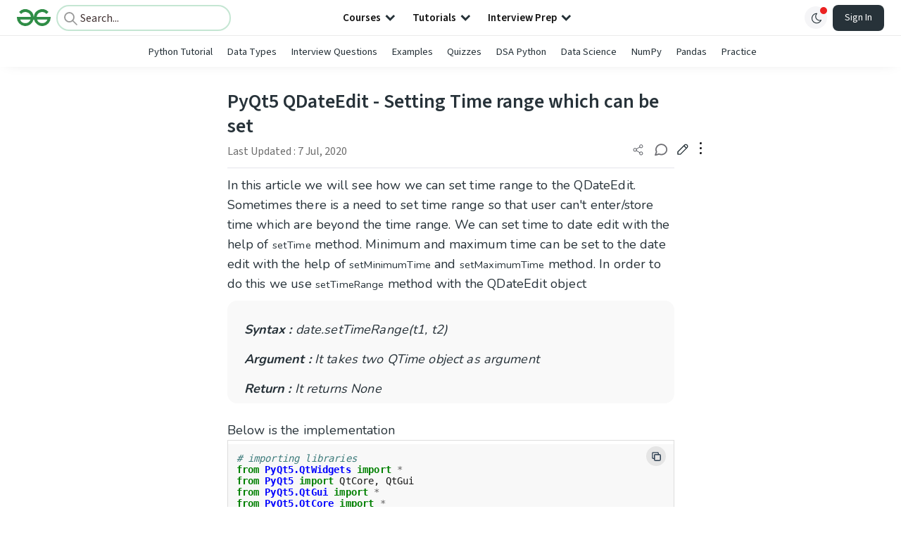

--- FILE ---
content_type: text/html; charset=utf-8
request_url: https://www.geeksforgeeks.org/python/pyqt5-qdateedit-setting-time-range-which-can-be-set/
body_size: 42149
content:
<!DOCTYPE html><html lang="en"><head><link rel="preconnect" href="https://fonts.googleapis.com"/><link rel="preconnect" href="https://fonts.gstatic.com" crossorigin="true"/><meta charSet="UTF-8"/><meta name="viewport" content="width=device-width, initial-scale=1.0, minimum-scale=0.5, maximum-scale=3.0"/><meta name="robots" content="index, follow, max-image-preview:large, max-snippet:-1"/><link rel="shortcut icon" href="https://media.geeksforgeeks.org/wp-content/cdn-uploads/gfg_favicon.png" type="image/x-icon"/><meta name="theme-color" content="#308D46"/><meta name="image" property="og:image" content="https://media.geeksforgeeks.org/wp-content/cdn-uploads/gfg_200x200-min.png"/><meta property="og:image:type" content="image/png"/><meta property="og:image:width" content="200"/><meta property="og:image:height" content="200"/><meta name="facebook-domain-verification" content="xo7t4ve2wn3ywfkjdvwbrk01pvdond"/><meta property="og:title" content="PyQt5 QDateEdit - Setting Time range which can be set - GeeksforGeeks"/><meta name="description" content="Your All-in-One Learning Portal: GeeksforGeeks is a comprehensive educational platform that empowers learners across domains-spanning computer science and programming, school education, upskilling, commerce, software tools, competitive exams, and more."/><meta property="og:url" content="https://www.geeksforgeeks.org/python/pyqt5-qdateedit-setting-time-range-which-can-be-set/"/><meta name="keywords" content="Data Structures, Algorithms, Python, Java, C, C++, JavaScript, Android Development, SQL, Data Science, Machine Learning, PHP, Web Development, System Design, Tutorial, Technical Blogs, Interview Experience, Interview Preparation, Programming, Competitive Programming, Jobs, Coding Contests, GATE CSE, HTML, CSS, React, NodeJS, Placement, Aptitude, Quiz, Computer Science, Programming Examples, GeeksforGeeks Courses, Puzzles, SSC, Banking, UPSC, Commerce, Finance, CBSE, School, k12, General Knowledge, News, Mathematics, Exams"/><meta property="og:site_name" content="GeeksforGeeks"/><meta property="og:image" content="https://media.geeksforgeeks.org/wp-content/uploads/20200704044012/Python-04-07-2020-04_40_01.png"/><meta property="article:section" content="Python"/><meta property="article:tag" content="Python-PyQt"/><meta property="article:tag" content="Python-gui"/><meta property="article:tag" content="Python PyQt-QDateEdit"/><meta property="og:type" content="article"/><meta property="og:locale" content="en_US"/><meta property="article:published_time" content="2020-07-01 13:31:21+00:00"/><meta property="article:modified_time" content="2020-07-07 15:14:08+00:00"/><meta property="og:updated_time" content="2020-07-07 15:14:08+00:00"/><meta property="og:image:secure_url" content="https://media.geeksforgeeks.org/wp-content/uploads/20200704044012/Python-04-07-2020-04_40_01.png"/><meta property="og:description" content="Your All-in-One Learning Portal: GeeksforGeeks is a comprehensive educational platform that empowers learners across domains-spanning computer science and programming, school education, upskilling, commerce, software tools, competitive exams, and more."/><script type="application/ld+json">{"@context":"https://schema.org","@type":"Article","mainEntityOfPage":{"@type":"WebPage","id":"https://www.geeksforgeeks.org/python/pyqt5-qdateedit-setting-time-range-which-can-be-set/"},"headline":"PyQt5 QDateEdit Setting Time range which can be set","datePublished":"2020-07-01 01:31:21","dateModified":"2020-07-07 03:14:08","image":{"@type":"ImageObject","url":"https://media.geeksforgeeks.org/wp-content/uploads/20200704044012/Python-04-07-2020-04_40_01.png","width":"500","height":"400"},"author":{"@type":"Organization","name":"GeeksforGeeks","url":"https://www.geeksforgeeks.org/","logo":{"@type":"ImageObject","url":"https://media.geeksforgeeks.org/wp-content/cdn-uploads/logo-new-2.svg","width":"301","height":"40"}},"publisher":{"@type":"Organization","name":"GeeksforGeeks","url":"https://www.geeksforgeeks.org/","logo":{"@type":"ImageObject","url":"https://media.geeksforgeeks.org/wp-content/cdn-uploads/logo-new-2.svg","width":"301","height":"40"}},"description":"In this article we will see how we can set time range to the QDateEdit. Sometimes there is a need to set time range so that user can't enter/store time which are beyond the time range. We can set time to date edit with the help of setTime method. Minimum","about":[{"@type":"Thing","name":"Python"},{"@type":"Thing","name":"PythonPyqt"},{"@type":"Thing","name":"PythonGui"},{"@type":"Thing","name":"PythonPyqtQdateedit"}]}</script><script type="application/ld+json">{"@context":"https://schema.org","@type":"WebSite","name":"GeeksforGeeks","url":"https://www.geeksforgeeks.org/","potentialAction":{"@type":"SearchAction","target":"https://www.geeksforgeeks.org/search/{search_term_string}/","query-input":"required name=search_term_string"}}</script><script type="application/ld+json">{"@context":"https://schema.org","@type":"Organization","name":"GeeksforGeeks","url":"https://www.geeksforgeeks.org/","logo":"https://media.geeksforgeeks.org/wp-content/cdn-uploads/20200817185016/gfg_complete_logo_2x-min.png","description":"Your All-in-One Learning Portal: GeeksforGeeks is a comprehensive educational platform that empowers learners across domains-spanning computer science and programming, school education, upskilling, commerce, software tools, competitive exams, and more.","founder":[{"@type":"Person","name":"Sandeep Jain","url":"https://in.linkedin.com/in/sandeep-jain-b3940815"}],"sameAs":["https://www.facebook.com/geeksforgeeks.org/","https://twitter.com/geeksforgeeks","https://www.linkedin.com/company/1299009","https://www.youtube.com/geeksforgeeksvideos/"]}</script><script type="application/ld+json">{"@context":"https://schema.org","@type":"BreadcrumbList","itemListElement":[{"@type":"ListItem","position":1,"name":"Python","item":{"@type":"Thing","@id":"https://www.geeksforgeeks.org/category/python/"}},{"@type":"ListItem","position":2,"name":"pyqt5-qdateedit-setting-time-range-which-can-be-set","item":{"@type":"Thing","@id":"https://www.geeksforgeeks.org/python/pyqt5-qdateedit-setting-time-range-which-can-be-set/"}}]}</script><script defer="" src="https://apis.google.com/js/platform.js"></script><title>PyQt5 QDateEdit - Setting Time range which can be set - GeeksforGeeks</title><link rel="profile" href="http://gmpg.org/xfn/11"/><link rel="pingback" href="https://www.geeksforgeeks.org/x lrpc.php"/><script>
    var arrPostCat = [];
    arrPostCat.push('1789');
    var arrPostCatName = "";
    var matching_category = "python";
    var tIds = "1789,2863,3662,4557";
    var termsNames = "python,pythonpyqt,pythongui,pythonpyqtqdateedit,programminglanguage";
    var tIdsInclusiveParents = "1789,2863,3662,4557";
    var domain = 1;
    var arrPost = [];
    var post_id = "445912";
    var post_type = "post";
    var post_slug = "pyqt5-qdateedit-setting-time-range-which-can-be-set";
    var ip = "18.217.128.187";
    var post_title = `PyQt5 QDateEdit - Setting Time range which can be set`;
    var post_status = "publish";
    var practiceAPIURL = "https://practiceapi.geeksforgeeks.org/";
    var practiceURL = "https://practice.geeksforgeeks.org/";
    var post_date = "2020-07-06 13:31:23";
    var commentSysUrl = "https://discuss.geeksforgeeks.org/commentEmbedV2.js";
    var link_on_code_run = '';
    var link_search_modal_top = '';
    var country_code_cf = "US";
    var postAdApiUrlString = "2056/1789/2863/3662/4557/";
  </script><link rel="canonical" href="https://www.geeksforgeeks.org/python/pyqt5-qdateedit-setting-time-range-which-can-be-set/"/><link rel="icon" href="https://media.geeksforgeeks.org/wp-content/uploads/gfg_200X200-100x100.png" sizes="32x32"/><link rel="icon" href="https://www.geeksforgeeks.org/wp-content/uploads/gfg_200X200.png" sizes="192x192"/><link rel="apple-touch-icon-precomposed" href="https://www.geeksforgeeks.org/wp-content/uploads/gfg_200X200.png"/><meta name="msapplication-TileImage" content="https://www.geeksforgeeks.org/wp-content/uploads/gfg_200X200.png"/><meta name="next-head-count" content="44"/><style id="stitches">--sxs{--sxs:0 nextui-t-iFDYKV}@media{:root,.nextui-t-iFDYKV{--nextui-fonts-sans:-apple-system, BlinkMacSystemFont, 'Segoe UI','Roboto', 'Oxygen', 'Ubuntu', 'Cantarell', 'Fira Sans', 'Droid Sans','Helvetica Neue', sans-serif;;--nextui-fonts-mono:Menlo, Monaco, 'Lucida Console', 'Liberation Mono', 'DejaVu Sans Mono', 'Bitstream Vera Sans Mono','Courier New', monospace;;--nextui-fontSizes-xs:0.75rem;--nextui-fontSizes-sm:0.875rem;--nextui-fontSizes-base:1rem;--nextui-fontSizes-md:1rem;--nextui-fontSizes-lg:1.125rem;--nextui-fontSizes-xl:1.25rem;--nextui-fontSizes-2xl:1.5rem;--nextui-fontSizes-3xl:1.875rem;--nextui-fontSizes-4xl:2.25rem;--nextui-fontSizes-5xl:3rem;--nextui-fontSizes-6xl:3.75rem;--nextui-fontSizes-7xl:4.5rem;--nextui-fontSizes-8xl:6rem;--nextui-fontSizes-9xl:8rem;--nextui-fontWeights-hairline:100;--nextui-fontWeights-thin:200;--nextui-fontWeights-light:300;--nextui-fontWeights-normal:400;--nextui-fontWeights-medium:500;--nextui-fontWeights-semibold:600;--nextui-fontWeights-bold:700;--nextui-fontWeights-extrabold:800;--nextui-fontWeights-black:900;--nextui-lineHeights-xs:1;--nextui-lineHeights-sm:1.25;--nextui-lineHeights-base:1.5;--nextui-lineHeights-md:1.5;--nextui-lineHeights-lg:1.75;--nextui-lineHeights-xl:1.75;--nextui-lineHeights-2xl:2;--nextui-lineHeights-3xl:2.25;--nextui-lineHeights-4xl:2.5;--nextui-lineHeights-5xl:1;--nextui-lineHeights-6xl:1;--nextui-lineHeights-7xl:1;--nextui-lineHeights-8xl:1;--nextui-lineHeights-9xl:1;--nextui-letterSpacings-tighter:-0.05em;--nextui-letterSpacings-tight:-0.025em;--nextui-letterSpacings-normal:0;--nextui-letterSpacings-wide:0.025em;--nextui-letterSpacings-wider:0.05em;--nextui-letterSpacings-widest:0.1em;--nextui-space-0:0rem;--nextui-space-1:0.125rem;--nextui-space-2:0.25rem;--nextui-space-3:0.375rem;--nextui-space-4:0.5rem;--nextui-space-5:0.625rem;--nextui-space-6:0.75rem;--nextui-space-7:0.875rem;--nextui-space-8:1rem;--nextui-space-9:1.25rem;--nextui-space-10:1.5rem;--nextui-space-11:1.75rem;--nextui-space-12:2rem;--nextui-space-13:2.25rem;--nextui-space-14:2.5rem;--nextui-space-15:2.75rem;--nextui-space-16:3rem;--nextui-space-17:3.5rem;--nextui-space-18:4rem;--nextui-space-20:5rem;--nextui-space-24:6rem;--nextui-space-28:7rem;--nextui-space-32:8rem;--nextui-space-36:9rem;--nextui-space-40:10rem;--nextui-space-44:11rem;--nextui-space-48:12rem;--nextui-space-52:13rem;--nextui-space-56:14rem;--nextui-space-60:15rem;--nextui-space-64:16rem;--nextui-space-72:18rem;--nextui-space-80:20rem;--nextui-space-96:24rem;--nextui-space-xs:0.5rem;--nextui-space-sm:0.75rem;--nextui-space-md:1rem;--nextui-space-lg:1.25rem;--nextui-space-xl:2.25rem;--nextui-space-2xl:3rem;--nextui-space-3xl:5rem;--nextui-space-4xl:10rem;--nextui-space-5xl:14rem;--nextui-space-6xl:18rem;--nextui-space-7xl:24rem;--nextui-space-8xl:32rem;--nextui-space-9xl:40rem;--nextui-space-min:min-content;--nextui-space-max:max-content;--nextui-space-fit:fit-content;--nextui-space-screen:100vw;--nextui-space-full:100%;--nextui-space-px:1px;--nextui-radii-xs:7px;--nextui-radii-sm:9px;--nextui-radii-md:12px;--nextui-radii-base:14px;--nextui-radii-lg:14px;--nextui-radii-xl:18px;--nextui-radii-2xl:24px;--nextui-radii-3xl:32px;--nextui-radii-squared:33%;--nextui-radii-rounded:50%;--nextui-radii-pill:9999px;--nextui-zIndices-1:100;--nextui-zIndices-2:200;--nextui-zIndices-3:300;--nextui-zIndices-4:400;--nextui-zIndices-5:500;--nextui-zIndices-10:1000;--nextui-zIndices-max:9999;--nextui-borderWeights-light:1px;--nextui-borderWeights-normal:2px;--nextui-borderWeights-bold:3px;--nextui-borderWeights-extrabold:4px;--nextui-borderWeights-black:5px;--nextui-transitions-default:all 250ms ease;--nextui-transitions-button:background 0.25s ease 0s, color 0.25s ease 0s, border-color 0.25s ease 0s, box-shadow 0.25s ease 0s, transform 0.25s ease 0s, opacity 0.25s ease 0s;--nextui-transitions-avatar:box-shadow 0.25s ease 0s, opacity 0.25s ease 0s;--nextui-transitions-card:transform 0.25s ease 0s, filter 0.25s ease 0s, box-shadow 0.25s ease 0s;--nextui-transitions-dropdownItem:background 0.12s ease, transform 0.12s ease, color 0.12s ease, box-shadow 0.12s ease 0s;--nextui-breakpoints-xs:650px;--nextui-breakpoints-sm:960px;--nextui-breakpoints-md:1280px;--nextui-breakpoints-lg:1400px;--nextui-breakpoints-xl:1920px;--nextui-colors-white:#ffffff;--nextui-colors-black:#000000;--nextui-colors-primaryLight:var(--nextui-colors-blue200);--nextui-colors-primaryLightHover:var(--nextui-colors-blue300);--nextui-colors-primaryLightActive:var(--nextui-colors-blue400);--nextui-colors-primaryLightContrast:var(--nextui-colors-blue600);--nextui-colors-primary:var(--nextui-colors-blue600);--nextui-colors-primaryBorder:var(--nextui-colors-blue500);--nextui-colors-primaryBorderHover:var(--nextui-colors-blue600);--nextui-colors-primarySolidHover:var(--nextui-colors-blue700);--nextui-colors-primarySolidContrast:var(--nextui-colors-white);--nextui-colors-primaryShadow:var(--nextui-colors-blue500);--nextui-colors-secondaryLight:var(--nextui-colors-purple200);--nextui-colors-secondaryLightHover:var(--nextui-colors-purple300);--nextui-colors-secondaryLightActive:var(--nextui-colors-purple400);--nextui-colors-secondaryLightContrast:var(--nextui-colors-purple600);--nextui-colors-secondary:var(--nextui-colors-purple600);--nextui-colors-secondaryBorder:var(--nextui-colors-purple500);--nextui-colors-secondaryBorderHover:var(--nextui-colors-purple600);--nextui-colors-secondarySolidHover:var(--nextui-colors-purple700);--nextui-colors-secondarySolidContrast:var(--nextui-colors-white);--nextui-colors-secondaryShadow:var(--nextui-colors-purple500);--nextui-colors-successLight:var(--nextui-colors-green200);--nextui-colors-successLightHover:var(--nextui-colors-green300);--nextui-colors-successLightActive:var(--nextui-colors-green400);--nextui-colors-successLightContrast:var(--nextui-colors-green700);--nextui-colors-success:var(--nextui-colors-green600);--nextui-colors-successBorder:var(--nextui-colors-green500);--nextui-colors-successBorderHover:var(--nextui-colors-green600);--nextui-colors-successSolidHover:var(--nextui-colors-green700);--nextui-colors-successSolidContrast:var(--nextui-colors-white);--nextui-colors-successShadow:var(--nextui-colors-green500);--nextui-colors-warningLight:var(--nextui-colors-yellow200);--nextui-colors-warningLightHover:var(--nextui-colors-yellow300);--nextui-colors-warningLightActive:var(--nextui-colors-yellow400);--nextui-colors-warningLightContrast:var(--nextui-colors-yellow700);--nextui-colors-warning:var(--nextui-colors-yellow600);--nextui-colors-warningBorder:var(--nextui-colors-yellow500);--nextui-colors-warningBorderHover:var(--nextui-colors-yellow600);--nextui-colors-warningSolidHover:var(--nextui-colors-yellow700);--nextui-colors-warningSolidContrast:var(--nextui-colors-white);--nextui-colors-warningShadow:var(--nextui-colors-yellow500);--nextui-colors-errorLight:var(--nextui-colors-red200);--nextui-colors-errorLightHover:var(--nextui-colors-red300);--nextui-colors-errorLightActive:var(--nextui-colors-red400);--nextui-colors-errorLightContrast:var(--nextui-colors-red600);--nextui-colors-error:var(--nextui-colors-red600);--nextui-colors-errorBorder:var(--nextui-colors-red500);--nextui-colors-errorBorderHover:var(--nextui-colors-red600);--nextui-colors-errorSolidHover:var(--nextui-colors-red700);--nextui-colors-errorSolidContrast:var(--nextui-colors-white);--nextui-colors-errorShadow:var(--nextui-colors-red500);--nextui-colors-neutralLight:var(--nextui-colors-gray100);--nextui-colors-neutralLightHover:var(--nextui-colors-gray200);--nextui-colors-neutralLightActive:var(--nextui-colors-gray300);--nextui-colors-neutralLightContrast:var(--nextui-colors-gray800);--nextui-colors-neutral:var(--nextui-colors-gray600);--nextui-colors-neutralBorder:var(--nextui-colors-gray400);--nextui-colors-neutralBorderHover:var(--nextui-colors-gray500);--nextui-colors-neutralSolidHover:var(--nextui-colors-gray600);--nextui-colors-neutralSolidContrast:var(--nextui-colors-white);--nextui-colors-neutralShadow:var(--nextui-colors-gray400);--nextui-colors-gradient:linear-gradient(112deg, var(--nextui-colors-cyan600) -63.59%, var(--nextui-colors-pink600) -20.3%, var(--nextui-colors-blue600) 70.46%);--nextui-colors-accents0:var(--nextui-colors-gray50);--nextui-colors-accents1:var(--nextui-colors-gray100);--nextui-colors-accents2:var(--nextui-colors-gray200);--nextui-colors-accents3:var(--nextui-colors-gray300);--nextui-colors-accents4:var(--nextui-colors-gray400);--nextui-colors-accents5:var(--nextui-colors-gray500);--nextui-colors-accents6:var(--nextui-colors-gray600);--nextui-colors-accents7:var(--nextui-colors-gray700);--nextui-colors-accents8:var(--nextui-colors-gray800);--nextui-colors-accents9:var(--nextui-colors-gray900);--nextui-colors-background:var(--nextui-colors-white);--nextui-colors-backgroundAlpha:rgba(255, 255, 255, 0.8);--nextui-colors-foreground:var(--nextui-colors-black);--nextui-colors-backgroundContrast:var(--nextui-colors-white);--nextui-colors-blue50:#EDF5FF;--nextui-colors-blue100:#E1EFFF;--nextui-colors-blue200:#CEE4FE;--nextui-colors-blue300:#B7D5F8;--nextui-colors-blue400:#96C1F2;--nextui-colors-blue500:#5EA2EF;--nextui-colors-blue600:#0072F5;--nextui-colors-blue700:#005FCC;--nextui-colors-blue800:#004799;--nextui-colors-blue900:#00254D;--nextui-colors-purple50:#F7F2FD;--nextui-colors-purple100:#F1E8FB;--nextui-colors-purple200:#EADCF8;--nextui-colors-purple300:#E0CBF5;--nextui-colors-purple400:#D1B1F0;--nextui-colors-purple500:#BC8EE9;--nextui-colors-purple600:#7828C8;--nextui-colors-purple700:#6622AA;--nextui-colors-purple800:#4D1980;--nextui-colors-purple900:#290E44;--nextui-colors-green50:#F1FDF7;--nextui-colors-green100:#E8FCF1;--nextui-colors-green200:#DAFBE8;--nextui-colors-green300:#C8F9DD;--nextui-colors-green400:#ADF5CC;--nextui-colors-green500:#88F1B6;--nextui-colors-green600:#17C964;--nextui-colors-green700:#13A452;--nextui-colors-green800:#108944;--nextui-colors-green900:#06371B;--nextui-colors-yellow50:#FEF9F0;--nextui-colors-yellow100:#FEF5E7;--nextui-colors-yellow200:#FDEFD8;--nextui-colors-yellow300:#FCE7C5;--nextui-colors-yellow400:#FBDBA7;--nextui-colors-yellow500:#F9CB80;--nextui-colors-yellow600:#F5A524;--nextui-colors-yellow700:#B97509;--nextui-colors-yellow800:#925D07;--nextui-colors-yellow900:#4E3104;--nextui-colors-red50:#FEF0F5;--nextui-colors-red100:#FEE7EF;--nextui-colors-red200:#FDD8E5;--nextui-colors-red300:#FCC5D8;--nextui-colors-red400:#FAA8C5;--nextui-colors-red500:#F881AB;--nextui-colors-red600:#F31260;--nextui-colors-red700:#B80A47;--nextui-colors-red800:#910838;--nextui-colors-red900:#4E041E;--nextui-colors-cyan50:#F0FCFF;--nextui-colors-cyan100:#E6FAFE;--nextui-colors-cyan200:#D7F8FE;--nextui-colors-cyan300:#C3F4FD;--nextui-colors-cyan400:#A5EEFD;--nextui-colors-cyan500:#7EE7FC;--nextui-colors-cyan600:#06B7DB;--nextui-colors-cyan700:#09AACD;--nextui-colors-cyan800:#0E8AAA;--nextui-colors-cyan900:#053B48;--nextui-colors-pink50:#FFF0FB;--nextui-colors-pink100:#FFE5F8;--nextui-colors-pink200:#FFD6F3;--nextui-colors-pink300:#FFC2EE;--nextui-colors-pink400:#FFA3E5;--nextui-colors-pink500:#FF7AD9;--nextui-colors-pink600:#FF4ECD;--nextui-colors-pink700:#D6009A;--nextui-colors-pink800:#B80084;--nextui-colors-pink900:#4D0037;--nextui-colors-gray50:#F1F3F5;--nextui-colors-gray100:#ECEEF0;--nextui-colors-gray200:#E6E8EB;--nextui-colors-gray300:#DFE3E6;--nextui-colors-gray400:#D7DBDF;--nextui-colors-gray500:#C1C8CD;--nextui-colors-gray600:#889096;--nextui-colors-gray700:#7E868C;--nextui-colors-gray800:#687076;--nextui-colors-gray900:#11181C;--nextui-colors-text:var(--nextui-colors-gray900);--nextui-colors-link:var(--nextui-colors-blue600);--nextui-colors-codeLight:var(--nextui-colors-pink100);--nextui-colors-code:var(--nextui-colors-pink600);--nextui-colors-selection:var(--nextui-colors-blue200);--nextui-colors-border:rgba(0, 0, 0, 0.15);--nextui-shadows-xs:0 2px 8px 1px rgb(104 112 118 / 0.07), 0 1px 1px -1px rgb(104 112 118 / 0.04);--nextui-shadows-sm:0 2px 8px 2px rgb(104 112 118 / 0.07), 0 2px 4px -1px rgb(104 112 118 / 0.04);--nextui-shadows-md:0 12px 20px 6px rgb(104 112 118 / 0.08);--nextui-shadows-lg:0 12px 34px 6px rgb(104 112 118 / 0.18);--nextui-shadows-xl:0 25px 65px 0px rgb(104 112 118 / 0.35);--nextui-dropShadows-xs:drop-shadow(0 2px 4px rgb(104 112 118 / 0.07)) drop-shadow(0 1px 1px rgb(104 112 118 / 0.04));--nextui-dropShadows-sm:drop-shadow(0 2px 8px rgb(104 112 118 / 0.07)) drop-shadow(0 2px 4px rgb(104 112 118 / 0.04));--nextui-dropShadows-md:drop-shadow(0 4px 12px rgb(104 112 118 / 0.08)) drop-shadow(0 20px 8px rgb(104 112 118 / 0.04));--nextui-dropShadows-lg:drop-shadow(0 12px 24px rgb(104 112 118 / 0.15)) drop-shadow(0 12px 14px rgb(104 112 118 / 0.1));--nextui-dropShadows-xl:drop-shadow(0 25px 34px rgb(104 112 118 / 0.35))}}--sxs{--sxs:1 nextui-k-dPxXDy nextui-k-jjQGhG nextui-k-eKsxVP nextui-k-fehnNV nextui-k-dSVASG nextui-k-fLOxFp nextui-k-itSsug nextui-k-kczHuk nextui-k-gWfstQ nextui-k-jvYHWg nextui-k-khapXo nextui-k-jtoOCl nextui-k-coIGzE nextui-k-gJKQzh nextui-k-fyNack nextui-k-fAlzUo nextui-k-dfOUfo nextui-k-AVtYN eKDgFc}@media{@keyframes nextui-k-dPxXDy{0%{opacity:0;transform:scale(0.25)}30%{opacity:1}80%{opacity:0.5}100%{transform:scale(28);opacity:0}}@keyframes nextui-k-jjQGhG{0%{background-position:200% 0}to{background-position:-200% 0}}@keyframes nextui-k-eKsxVP{0%{opacity:1}100%{opacity:0.15}}@keyframes nextui-k-fehnNV{0%{transform:rotate(0deg)}100%{transform:rotate(360deg)}}@keyframes nextui-k-dSVASG{0%{transform:translate(0px, 0px)}50%{transform:translate(0, calc(calc(var(--nextui--loadingSize)*-1) * 1.4))}100%{transform:translate(0px, 0px)}}@keyframes nextui-k-fLOxFp{0%{opacity:0.2}20%{opacity:1}100%{opacity:0.2}}@keyframes nextui-k-itSsug{0%{left:-40%}100%{left:100%}}@keyframes nextui-k-kczHuk{0%{transform:scale(1)}60%{transform:scale(var(--nextui--paginationScaleTransform))}100%{transform:scale(1)}}@keyframes nextui-k-gWfstQ{100%{stroke-dashoffset:0}}@keyframes nextui-k-jvYHWg{0%{opacity:0;transform:scale(0.2) translate(50%, -50%)}60%{opacity:0.75;transform:scale(1.2) translate(50%, -50%)}100%{opacity:1;transform:scale(1) translate(50%, -50%)}}@keyframes nextui-k-khapXo{0%{opacity:1;transform:scale(1) translate(50%, -50%)}100%{opacity:0;transform:scale(0.2) translate(50%, -50%)}}@keyframes nextui-k-jtoOCl{0%{opacity:0;transform:scale(0.2) translate(-50%, -50%)}60%{opacity:0.75;transform:scale(1.2) translate(-50%, -50%)}100%{opacity:1;transform:scale(1) translate(-50%, -50%)}}@keyframes nextui-k-coIGzE{0%{opacity:1;transform:scale(1) translate(-50%, -50%)}100%{opacity:0;transform:scale(0.2) translate(-50%, -50%)}}@keyframes nextui-k-gJKQzh{0%{opacity:0;transform:scale(0.2) translate(50%, 50%)}60%{opacity:0.75;transform:scale(1.2) translate(50%, 50%)}100%{opacity:1;transform:scale(1) translate(50%, 50%)}}@keyframes nextui-k-fyNack{0%{opacity:1;transform:scale(1) translate(50%, 50%)}100%{opacity:0;transform:scale(0.2) translate(50%, 50%)}}@keyframes nextui-k-fAlzUo{0%{opacity:0;transform:scale(0.2) translate(-50%, 50%)}60%{opacity:0.75;transform:scale(1.2) translate(-50%, 50%)}100%{opacity:1;transform:scale(1) translate(-50%, 50%)}}@keyframes nextui-k-dfOUfo{0%{opacity:1;transform:scale(1) translate(-50%, 50%)}100%{opacity:0;transform:scale(0.2) translate(-50%, 50%)}}@keyframes nextui-k-AVtYN{0%{opacity:1}50%{opacity:0.4;transform:scale(0.5)}100%{opacity:1}}*,*:before,*:after{box-sizing:border-box;text-rendering:geometricPrecision;-webkit-tap-highlight-color:transparent}html{font-size:var(--nextui-fontSizes-base)}body{margin:0;padding:0;min-height:100%;position:relative;overflow-x:hidden;-webkit-font-smoothing:antialiased;-moz-osx-font-smoothing:grayscale;text-rendering:optimizeLegibility;font-size:var(--nextui-fontSizes-base);line-height:var(--nextui-lineHeights-md);font-family:var(--nextui-fonts-sans)}html,body{background-color:var(--nextui-colors-background);color:var(--nextui-colors-text)}p,small{color:inherit;letter-spacing:var(--nextui-letterSpacings-tighter);font-weight:var(--nextui-fontWeights-normal);font-family:var(--nextui-fonts-sans)}p{font-size:var(--nextui-fontSizes-base);line-height:var(--nextui-lineHeights-lg)}small{margin:0;line-height:var(--nextui-lineHeights-xs);font-size:var(--nextui-fontSizes-xs)}b{font-weight:var(--nextui-fontWeights-semibold)}span{font-size:inherit;color:inherit;font-weight:inherit}img{max-width:100%}a{cursor:pointer;font-size:inherit;-webkit-touch-callout:none;-webkit-tap-highlight-color:rgba(0, 0, 0, 0);-webkit-box-align:center;align-items:center;color:var(--nextui-colors-link);text-decoration:none}a:hover{text-decoration:none}ul,ol{padding:0;list-style-type:none;margin:var(--nextui-space-sm) var(--nextui-space-sm) var(--nextui-space-sm) var(--nextui-space-lg);color:var(--nextui-colors-foreground)}ol{list-style-type:decimal}li{margin-bottom:var(--nextui-space-5);font-size:var(--nextui-fontSizes-base);line-height:var(--nextui-lineHeights-lg)}h1,h2,h3,h4,h5,h6{color:inherit;margin:0 0 var(--nextui-space-5) 0}h1{letter-spacing:var(--nextui-letterSpacings-tighter);font-size:var(--nextui-fontSizes-5xl);line-height:var(--nextui-lineHeights-md);font-weight:var(--nextui-fontWeights-bold)}h2{letter-spacing:var(--nextui-letterSpacings-tighter);font-size:var(--nextui-fontSizes-4xl);font-weight:var(--nextui-fontWeights-semibold)}h3{letter-spacing:var(--nextui-letterSpacings-tighter);font-size:var(--nextui-fontSizes-2xl);font-weight:var(--nextui-fontWeights-semibold)}h4{letter-spacing:var(--nextui-letterSpacings-tighter);font-size:var(--nextui-fontSizes-xl);font-weight:var(--nextui-fontWeights-semibold)}h5{letter-spacing:var(--nextui-letterSpacings-tight);font-size:var(--nextui-fontSizes-md);font-weight:var(--nextui-fontWeights-semibold)}h6{letter-spacing:var(--nextui-letterSpacings-tight);font-size:var(--nextui-fontSizes-sm);font-weight:var(--nextui-fontWeights-semibold)}button,input,select,textarea{font-family:inherit;font-size:inherit;line-height:inherit;color:inherit;margin:0}button:focus,input:focus,select:focus,textarea:focus{outline:none}code{color:var(--nextui-colors-code);padding:var(--nextui-space-1) var(--nextui-space-2);border-radius:var(--nextui-radii-xs);background:var(--nextui-colors-codeLight);font-family:var(--nextui-fonts-mono);font-size:var(--nextui-fontSizes-sm);white-space:pre-wrap;transition:opacity 0.25s ease 0s}code:hover{opacity:0.8}pre{overflow:auto;white-space:pre;text-align:left;font-size:var(--nextui-fontSizes-sm);border-radius:var(--nextui-radii-lg);padding:var(--nextui-space-md) var(--nextui-space-lg);margin:var(--nextui-space-lg) 0;font-family:var(--nextui-fonts-mono);line-height:var(--nextui-lineHeights-md);webkit-overflow-scrolling:touch}pre code{color:var(--nextui-colors-foreground);font-size:var(--nextui-fontSizes-sm);line-height:var(--nextui-lineHeights-sm);white-space:pre}pre code:before,pre code:after{display:none}pre p{margin:0}pre::-webkit-scrollbar{display:none;width:0;height:0;background:transparent}hr{background:var(--nextui-colors-border);border-color:transparent;border-width:0px;border-style:none;height:1px}details{background-color:var(--nextui-colors-accents1);border:none}details:focus,details:hover,details:active{outline:none}summary{cursor:pointer;-webkit-user-select:none;user-select:none;list-style:none;outline:none}summary::-webkit-details-marker,summary::before{display:none}summary::-moz-list-bullet{font-size:0}summary:focus,summary:hover,summary:active{outline:none;list-style:none}::selection{background-color:var(--nextui-colors-selection)}blockquote{padding:var(--nextui-space-md) var(--nextui-space-lg);color:var(--nextui-colors-accents7);background-color:var(--nextui-colors-accents0);border-radius:var(--nextui-radii-lg);margin:var(--nextui-space-10) 0}blockquote *:first-child{margin-top:0}blockquote *:last-child{margin-bottom:0}kbd{width:-moz-fit-content;width:fit-content;text-align:center;display:inline-block;color:var(--nextui-colors-accents8);background:var(--nextui-colors-accents0);border:1px solid var(--nextui-colors-border);box-shadow:0 0 1px 0 rgb(0 0 0 / 14%);font-family:var(--nextui-fonts-sans);border-radius:5px;padding:var(--nextui-space-1) var(--nextui-space-3);margin-left:var(--nextui-space-1);margin-right:var(--nextui-space-1);line-height:var(--nextui-lineHeights-sm);font-size:var(--nextui-fontSizes-sm)}kbd + kbd{margin-left:var(--nextui-space-2)}dl,dd,hr,figure,p{margin:0}}--sxs{--sxs:2 nextui-c-iVzbCs nextui-c-FIiRH nextui-c-kbhVdb nextui-c-kRHeuF nextui-c-eKVPvf nextui-c-cUthvm nextui-c-huiNHE nextui-c-fItrmj nextui-c-eKuzCY nextui-c-cAbbLF nextui-c-kSOHfs nextui-c-bOoPrE nextui-c-chTLhx}@media{.nextui-c-iVzbCs{opacity:0;margin:0 auto;position:relative;overflow:hidden;max-width:100%;transition:transform 250ms ease 0ms, opacity 200ms ease-in 0ms}@media (prefers-reduced-motion: reduce){.nextui-c-iVzbCs{transition:none}}.nextui-c-FIiRH{position:absolute;top:0;left:0;right:0;bottom:0;width:100%;height:100%;border-radius:inherit;background-image:linear-gradient(270deg, var(--nextui-colors-accents1), var(--nextui-colors-accents2), var(--nextui-colors-accents2), var(--nextui-colors-accents1));background-size:400% 100%;animation:nextui-k-jjQGhG 5s ease-in-out infinite;transition:opacity 300ms ease-out}.nextui-c-kbhVdb{width:100%;height:100%;display:block}.nextui-c-kRHeuF{margin:0;box-sizing:border-box;padding:var(--nextui--gridGapUnit)}.nextui-c-eKVPvf{margin:0;padding:0;display:inline-flex;position:relative;font-variant:tabular-nums;font-feature-settings:tnum}.nextui-c-cUthvm{border:none;position:relative;display:inline-flex;margin:0 var(--nextui--paginationItemMargin);align-items:center;justify-content:center;padding:0;box-sizing:border-box;text-transform:capitalize;-webkit-user-select:none;-webkit-user-select:none;user-select:none;white-space:nowrap;text-align:center;vertical-align:middle;box-shadow:none;outline:none;height:var(--nextui--paginationSize);min-width:var(--nextui--paginationSize);font-size:inherit;cursor:pointer;border-radius:var(--nextui--paginationItemRadius);color:var(--nextui-colors-text);background:var(--nextui-colors-accents0)}@media (prefers-reduced-motion: reduce){.nextui-c-cUthvm{transition:none}}.nextui-c-cUthvm:hover{background:var(--nextui-colors-accents1)}.nextui-c-cUthvm .nextui-c-eKuzCY{width:var(--nextui--paginationFontSize);height:var(--nextui--paginationFontSize)}.nextui-c-cUthvm .nextui-c-kSOHfs{width:var(--nextui--paginationFontSize);height:var(--nextui--paginationFontSize)}.nextui-c-huiNHE{-webkit-tap-highlight-color:transparent}.nextui-c-huiNHE:focus:not(.nextui-c-huiNHE:focus-visible){box-shadow:none}.nextui-c-huiNHE:focus{outline:none;box-shadow:0 0 0 2px var(--nextui-colors-background), 0 0 0 4px var(--nextui-colors-primary)}@media not all and (min-resolution:.001dpcm){.nextui-c-huiNHE{-webkit-tap-highlight-color:transparent;outline:none}}.nextui-c-fItrmj{position:relative;display:inline-flex;align-items:center;top:0;left:0;z-index:var(--nextui-zIndices-2)}.nextui-c-eKuzCY{transform:rotate(180deg)}.nextui-c-cAbbLF{position:absolute;contain:strict;top:0px;z-index:var(--nextui-zIndices-1);background:var(--nextui--paginationColor);border-radius:var(--nextui--paginationItemRadius);height:var(--nextui--paginationSize);min-width:var(--nextui--paginationSize);animation-name:nextui-k-kczHuk;animation-direction:normal}.nextui-c-cAbbLF.nextui-pagination-highlight--moving{transform:scale(var(--nextui--paginationScaleTransform))}@media (prefers-reduced-motion: reduce){.nextui-c-cAbbLF{transition:none}}@media (prefers-reduced-motion: reduce){.nextui-c-cAbbLF.nextui-pagination-highlight--moving{transform:scale(1)}}.nextui-c-kSOHfs{color:currentColor;stroke:currentColor}.nextui-c-bOoPrE{display:inline-flex;flex-direction:column;align-items:center;position:relative}.nextui-c-chTLhx{position:absolute;top:0;left:0;right:0;bottom:0;width:100%;height:100%;display:flex;align-items:center;justify-content:center;background-color:transparent;-webkit-user-select:none;-webkit-user-select:none;user-select:none}}--sxs{--sxs:3 nextui-c-iVzbCs-bDGmTT-ready-true nextui-c-eKVPvf-eRVXIx-color-success nextui-c-eKVPvf-UECOZ-size-md nextui-c-eKVPvf-iTJsWG-borderWeight-normal nextui-c-eKVPvf-ibzOHM-onlyDots-false nextui-c-eKVPvf-bNGYLg-rounded-false nextui-c-eKVPvf-QbeIJ-noMargin-false nextui-c-cUthvm-gZRAkC-disabled-true nextui-c-cUthvm-SWDEj-animated-true nextui-c-eKuzCY-xROYZ-isPrev-true nextui-c-cAbbLF-QIzBs-animated-true nextui-c-cAbbLF-gZGrDk-shadow-true nextui-c-cUthvm-dZWCtT-active-true nextui-c-bOoPrE-iWdsRK-color-default nextui-c-bOoPrE-fQoxSm-textColor-default nextui-c-chTLhx-fYAaIu-size-xl nextui-c-chTLhx-jJwoeB-type-default nextui-c-bOoPrE-iWdsRK-color-primary nextui-c-chTLhx-cPGQpm-size-md}@media{.nextui-c-iVzbCs-bDGmTT-ready-true{opacity:1}.nextui-c-eKVPvf-eRVXIx-color-success{--nextui--paginationColor:var(--nextui-colors-success);--nextui--paginationShadowColor:var(--nextui-colors-successShadow)}.nextui-c-eKVPvf-UECOZ-size-md{--nextui--paginationWidth:var(--nextui-space-13);--nextui--paginationFontSize:var(--nextui-space-7);font-size:var(--nextui--paginationFontSize)}.nextui-c-eKVPvf-iTJsWG-borderWeight-normal{--nextui--paginationItemBorderWeight:var(--nextui-borderWeights-normal)}.nextui-c-eKVPvf-ibzOHM-onlyDots-false{--nextui--paginationSize:var(--nextui--paginationWidth);--nextui--paginationScaleTransform:1.1}.nextui-c-eKVPvf-bNGYLg-rounded-false{--nextui--paginationItemRadius:var(--nextui-radii-squared)}.nextui-c-eKVPvf-QbeIJ-noMargin-false{--nextui--paginationItemMargin:var(--nextui-space-1)}.nextui-c-cUthvm-gZRAkC-disabled-true{color:var(--nextui-colors-accents5);cursor:not-allowed}.nextui-c-cUthvm-SWDEj-animated-true{transition:transform 0.25s ease 0s, background 0.25s ease 0s, box-shadow 0.25s ease 0s}.nextui-c-eKuzCY-xROYZ-isPrev-true{transform:rotate(0deg)}.nextui-c-cAbbLF-QIzBs-animated-true{animation-duration:350ms;animation-timing-function:ease;transition:left 350ms ease 0s, transform 300ms ease 0s}.nextui-c-cAbbLF-gZGrDk-shadow-true{box-shadow:0 4px 14px 0 var(--nextui--paginationShadowColor)}.nextui-c-cUthvm-dZWCtT-active-true{font-weight:var(--nextui-fontWeights-bold);cursor:default;box-shadow:var(--nextui-shadows-sm)}.nextui-c-cUthvm-dZWCtT-active-true .nextui-c-fItrmj{color:var(--nextui-colors-white)}.nextui-c-bOoPrE-iWdsRK-color-default{--nextui--loadingColor:var(--nextui-colors-primary)}.nextui-c-bOoPrE-fQoxSm-textColor-default{--nextui--loadingTextColor:var(--nextui-colors-text)}.nextui-c-chTLhx-fYAaIu-size-xl{--nextui--loadingSize:var(--nextui-space-18);--nextui--loadingBorder:var(--nextui-space-3)}.nextui-c-chTLhx-jJwoeB-type-default{display:flex;border-radius:var(--nextui-radii-rounded);position:relative;width:var(--nextui--loadingSize);height:var(--nextui--loadingSize)}.nextui-c-chTLhx-jJwoeB-type-default i{top:0px;width:100%;height:100%;position:absolute;border-radius:inherit}.nextui-c-chTLhx-jJwoeB-type-default ._1{border:var(--nextui--loadingBorder) solid var(--nextui--loadingColor);border-top:var(--nextui--loadingBorder) solid transparent;border-left:var(--nextui--loadingBorder) solid transparent;border-right:var(--nextui--loadingBorder) solid transparent;animation:nextui-k-fehnNV 0.8s ease infinite}.nextui-c-chTLhx-jJwoeB-type-default ._2{border:var(--nextui--loadingBorder) dotted var(--nextui--loadingColor);border-top:var(--nextui--loadingBorder) solid transparent;border-left:var(--nextui--loadingBorder) solid transparent;border-right:var(--nextui--loadingBorder) solid transparent;animation:nextui-k-fehnNV 0.8s linear infinite;opacity:0.5}.nextui-c-chTLhx-jJwoeB-type-default ._3{display:none}.nextui-c-bOoPrE-iWdsRK-color-primary{--nextui--loadingColor:var(--nextui-colors-primary)}.nextui-c-chTLhx-cPGQpm-size-md{--nextui--loadingSize:var(--nextui-space-12);--nextui--loadingBorder:calc(var(--nextui-space-1) * 1.5)}}--sxs{--sxs:6 nextui-c-iVzbCs-ieUYNBT-css nextui-c-FIiRH-ibDGmTT-css nextui-c-kbhVdb-iUwpmy-css nextui-c-iVzbCs-iyXqdA-css nextui-c-kbhVdb-ikZHsFe-css nextui-c-kRHeuF-ibhkOxP-css nextui-c-kRHeuF-icxokNG-css nextui-c-cAbbLF-ikgtVxo-css nextui-c-chTLhx-iPJLV-css nextui-c-kRHeuF-ijDEIix-css nextui-c-kRHeuF-igNCIse-css nextui-c-chTLhx-ifwQmLC-css}@media{.nextui-c-iVzbCs-ieUYNBT-css{width:500px;height:280px}.nextui-c-FIiRH-ibDGmTT-css{opacity:1}.nextui-c-kbhVdb-iUwpmy-css{object-fit:fill}.nextui-c-iVzbCs-iyXqdA-css{width:60px;height:60px}.nextui-c-kbhVdb-ikZHsFe-css{object-fit:scale-down}.nextui-c-kRHeuF-ibhkOxP-css{align-items:;align-content:;justify-content:;flex-direction:}.nextui-c-kRHeuF-ibhkOxP-css.xs{flex-grow:1;display:inherit;max-width:100%;flex-basis:0}@media (max-width: 650px){.nextui-c-kRHeuF-ibhkOxP-css.xs{flex-grow:1;display:inherit;max-width:100%;flex-basis:0}}@media (min-width: 960px){.nextui-c-kRHeuF-ibhkOxP-css.sm{flex-grow:1;display:inherit;max-width:100%;flex-basis:0}}@media (min-width: 1280px){.nextui-c-kRHeuF-ibhkOxP-css.md{flex-grow:1;display:inherit;max-width:100%;flex-basis:0}}@media (min-width: 1400px){.nextui-c-kRHeuF-ibhkOxP-css.lg{flex-grow:1;display:inherit;max-width:100%;flex-basis:0}}@media (min-width: 1920px){.nextui-c-kRHeuF-ibhkOxP-css.xl{flex-grow:1;display:inherit;max-width:100%;flex-basis:0}}.nextui-c-kRHeuF-ibhkOxP-css{--nextui--gridGapUnit:calc(2 * var(--nextui-space-3));display:flex;flex-wrap:wrap;box-sizing:border-box;margin:calc(-1 * var(--nextui--gridGapUnit));width:calc(100% + var(--nextui--gridGapUnit) * 2)}.nextui-c-kRHeuF-icxokNG-css{align-items:;align-content:;justify-content:;flex-direction:}.nextui-c-kRHeuF-icxokNG-css.xs{flex-grow:0;display:inherit;max-width:100%;flex-basis:100%}@media (max-width: 650px){.nextui-c-kRHeuF-icxokNG-css.xs{flex-grow:0;display:inherit;max-width:100%;flex-basis:100%}}@media (min-width: 960px){.nextui-c-kRHeuF-icxokNG-css.sm{flex-grow:1;display:inherit;max-width:100%;flex-basis:0}}@media (min-width: 1280px){.nextui-c-kRHeuF-icxokNG-css.md{flex-grow:1;display:inherit;max-width:100%;flex-basis:0}}@media (min-width: 1400px){.nextui-c-kRHeuF-icxokNG-css.lg{flex-grow:1;display:inherit;max-width:100%;flex-basis:0}}@media (min-width: 1920px){.nextui-c-kRHeuF-icxokNG-css.xl{flex-grow:1;display:inherit;max-width:100%;flex-basis:0}}.nextui-c-cAbbLF-ikgtVxo-css{left:var(--nextui--paginationLeft)}.nextui-c-kRHeuF-ijDEIix-css{align-items:;align-content:;justify-content:;flex-direction:}.nextui-c-kRHeuF-ijDEIix-css.xs{flex-grow:1;display:inherit;max-width:100%;flex-basis:0}@media (max-width: 650px){.nextui-c-kRHeuF-ijDEIix-css.xs{flex-grow:1;display:inherit;max-width:100%;flex-basis:0}}@media (min-width: 960px){.nextui-c-kRHeuF-ijDEIix-css.sm{flex-grow:1;display:inherit;max-width:100%;flex-basis:0}}@media (min-width: 1280px){.nextui-c-kRHeuF-ijDEIix-css.md{flex-grow:1;display:inherit;max-width:100%;flex-basis:0}}@media (min-width: 1400px){.nextui-c-kRHeuF-ijDEIix-css.lg{flex-grow:1;display:inherit;max-width:100%;flex-basis:0}}@media (min-width: 1920px){.nextui-c-kRHeuF-ijDEIix-css.xl{flex-grow:1;display:inherit;max-width:100%;flex-basis:0}}.nextui-c-kRHeuF-ijDEIix-css{--nextui--gridGapUnit:calc(0 * var(--nextui-space-3));display:flex;flex-wrap:wrap;box-sizing:border-box;margin:calc(-1 * var(--nextui--gridGapUnit));width:calc(100% + var(--nextui--gridGapUnit) * 2)}.nextui-c-kRHeuF-igNCIse-css{align-items:;align-content:;justify-content:;flex-direction:}.nextui-c-kRHeuF-igNCIse-css.xs{flex-grow:1;display:inherit;max-width:100%;flex-basis:0}@media (max-width: 650px){.nextui-c-kRHeuF-igNCIse-css.xs{flex-grow:1;display:inherit;max-width:100%;flex-basis:0}}@media (min-width: 960px){.nextui-c-kRHeuF-igNCIse-css.sm{flex-grow:1;display:inherit;max-width:100%;flex-basis:0}}@media (min-width: 1280px){.nextui-c-kRHeuF-igNCIse-css.md{flex-grow:1;display:inherit;max-width:100%;flex-basis:0}}@media (min-width: 1400px){.nextui-c-kRHeuF-igNCIse-css.lg{flex-grow:1;display:inherit;max-width:100%;flex-basis:0}}@media (min-width: 1920px){.nextui-c-kRHeuF-igNCIse-css.xl{flex-grow:1;display:inherit;max-width:100%;flex-basis:0}}.nextui-c-chTLhx-ifwQmLC-css{--nextui--loadingSize:70px;--nextui--loadingBorder:10px}}</style><meta name="description" content="Your All-in-One Learning Portal. It contains well written, well thought and well explained computer science and programming articles, quizzes and practice/competitive programming/company interview Questions."/><link rel="preconnect" href="https://fonts.gstatic.com" crossorigin /><link rel="preload" href="https://assets.geeksforgeeks.org/gfg-assets/_next/static/css/85a50a24f5138894.css" as="style"/><link rel="stylesheet" href="https://assets.geeksforgeeks.org/gfg-assets/_next/static/css/85a50a24f5138894.css" data-n-g=""/><link rel="preload" href="https://assets.geeksforgeeks.org/gfg-assets/_next/static/css/cd317c74743fed43.css" as="style"/><link rel="stylesheet" href="https://assets.geeksforgeeks.org/gfg-assets/_next/static/css/cd317c74743fed43.css" data-n-p=""/><link rel="preload" href="https://assets.geeksforgeeks.org/gfg-assets/_next/static/css/1142cfe37dce110f.css" as="style"/><link rel="stylesheet" href="https://assets.geeksforgeeks.org/gfg-assets/_next/static/css/1142cfe37dce110f.css"/><noscript data-n-css=""></noscript><script defer="" nomodule="" src="https://assets.geeksforgeeks.org/gfg-assets/_next/static/chunks/polyfills-c67a75d1b6f99dc8.js"></script><script src="https://assets.geeksforgeeks.org/codetabs/v5/codetabs.js" environment="production" domain="next" no-scroll="true" defer="" data-nscript="beforeInteractive"></script><script defer="" src="https://assets.geeksforgeeks.org/gfg-assets/_next/static/chunks/9873.0a8f63b716070844.js"></script><script defer="" src="https://assets.geeksforgeeks.org/gfg-assets/_next/static/chunks/3914.951f46ff700fc404.js"></script><script defer="" src="https://assets.geeksforgeeks.org/gfg-assets/_next/static/chunks/1119.ecfb8447af8524c5.js"></script><script defer="" src="https://assets.geeksforgeeks.org/gfg-assets/_next/static/chunks/7792.f845f4f2c2ed5c7d.js"></script><script src="https://assets.geeksforgeeks.org/gfg-assets/_next/static/chunks/webpack-f0eb07c9adf1820e.js" defer=""></script><script src="https://assets.geeksforgeeks.org/gfg-assets/_next/static/chunks/framework-3412d1150754b2fb.js" defer=""></script><script src="https://assets.geeksforgeeks.org/gfg-assets/_next/static/chunks/main-83950604a31ac5bb.js" defer=""></script><script src="https://assets.geeksforgeeks.org/gfg-assets/_next/static/chunks/pages/_app-f8a1abfbfceec2db.js" defer=""></script><script src="https://assets.geeksforgeeks.org/gfg-assets/_next/static/chunks/4874-57a7136eb710aa7f.js" defer=""></script><script src="https://assets.geeksforgeeks.org/gfg-assets/_next/static/chunks/6317-4048f7c64ad5dcbc.js" defer=""></script><script src="https://assets.geeksforgeeks.org/gfg-assets/_next/static/chunks/pages/%5B...params%5D-24da06665ebc933e.js" defer=""></script><script src="https://assets.geeksforgeeks.org/gfg-assets/_next/static/5FAvLdNJZ7-rDRI_X79mZ/_buildManifest.js" defer=""></script><script src="https://assets.geeksforgeeks.org/gfg-assets/_next/static/5FAvLdNJZ7-rDRI_X79mZ/_ssgManifest.js" defer=""></script><style data-href="https://fonts.googleapis.com/css2?family=Nunito:wght@400;700&family=Source+Sans+3:wght@400;600&display=swap">@font-face{font-family:'Nunito';font-style:normal;font-weight:400;font-display:swap;src:url(https://fonts.gstatic.com/l/font?kit=XRXI3I6Li01BKofiOc5wtlZ2di8HDLshRTA&skey=27bb6aa8eea8a5e7&v=v32) format('woff')}@font-face{font-family:'Nunito';font-style:normal;font-weight:700;font-display:swap;src:url(https://fonts.gstatic.com/l/font?kit=XRXI3I6Li01BKofiOc5wtlZ2di8HDFwmRTA&skey=27bb6aa8eea8a5e7&v=v32) format('woff')}@font-face{font-family:'Source Sans 3';font-style:normal;font-weight:400;font-display:swap;src:url(https://fonts.gstatic.com/l/font?kit=nwpBtKy2OAdR1K-IwhWudF-R9QMylBJAV3Bo8Ky461EO&skey=1497ac707ba83cff&v=v19) format('woff')}@font-face{font-family:'Source Sans 3';font-style:normal;font-weight:600;font-display:swap;src:url(https://fonts.gstatic.com/l/font?kit=nwpBtKy2OAdR1K-IwhWudF-R9QMylBJAV3Bo8Kxm7FEO&skey=1497ac707ba83cff&v=v19) format('woff')}@font-face{font-family:'Nunito';font-style:normal;font-weight:400;font-display:swap;src:url(https://fonts.gstatic.com/s/nunito/v32/XRXV3I6Li01BKofIOOaBTMnFcQIG.woff2) format('woff2');unicode-range:U+0460-052F,U+1C80-1C8A,U+20B4,U+2DE0-2DFF,U+A640-A69F,U+FE2E-FE2F}@font-face{font-family:'Nunito';font-style:normal;font-weight:400;font-display:swap;src:url(https://fonts.gstatic.com/s/nunito/v32/XRXV3I6Li01BKofIMeaBTMnFcQIG.woff2) format('woff2');unicode-range:U+0301,U+0400-045F,U+0490-0491,U+04B0-04B1,U+2116}@font-face{font-family:'Nunito';font-style:normal;font-weight:400;font-display:swap;src:url(https://fonts.gstatic.com/s/nunito/v32/XRXV3I6Li01BKofIOuaBTMnFcQIG.woff2) format('woff2');unicode-range:U+0102-0103,U+0110-0111,U+0128-0129,U+0168-0169,U+01A0-01A1,U+01AF-01B0,U+0300-0301,U+0303-0304,U+0308-0309,U+0323,U+0329,U+1EA0-1EF9,U+20AB}@font-face{font-family:'Nunito';font-style:normal;font-weight:400;font-display:swap;src:url(https://fonts.gstatic.com/s/nunito/v32/XRXV3I6Li01BKofIO-aBTMnFcQIG.woff2) format('woff2');unicode-range:U+0100-02BA,U+02BD-02C5,U+02C7-02CC,U+02CE-02D7,U+02DD-02FF,U+0304,U+0308,U+0329,U+1D00-1DBF,U+1E00-1E9F,U+1EF2-1EFF,U+2020,U+20A0-20AB,U+20AD-20C0,U+2113,U+2C60-2C7F,U+A720-A7FF}@font-face{font-family:'Nunito';font-style:normal;font-weight:400;font-display:swap;src:url(https://fonts.gstatic.com/s/nunito/v32/XRXV3I6Li01BKofINeaBTMnFcQ.woff2) format('woff2');unicode-range:U+0000-00FF,U+0131,U+0152-0153,U+02BB-02BC,U+02C6,U+02DA,U+02DC,U+0304,U+0308,U+0329,U+2000-206F,U+20AC,U+2122,U+2191,U+2193,U+2212,U+2215,U+FEFF,U+FFFD}@font-face{font-family:'Nunito';font-style:normal;font-weight:700;font-display:swap;src:url(https://fonts.gstatic.com/s/nunito/v32/XRXV3I6Li01BKofIOOaBTMnFcQIG.woff2) format('woff2');unicode-range:U+0460-052F,U+1C80-1C8A,U+20B4,U+2DE0-2DFF,U+A640-A69F,U+FE2E-FE2F}@font-face{font-family:'Nunito';font-style:normal;font-weight:700;font-display:swap;src:url(https://fonts.gstatic.com/s/nunito/v32/XRXV3I6Li01BKofIMeaBTMnFcQIG.woff2) format('woff2');unicode-range:U+0301,U+0400-045F,U+0490-0491,U+04B0-04B1,U+2116}@font-face{font-family:'Nunito';font-style:normal;font-weight:700;font-display:swap;src:url(https://fonts.gstatic.com/s/nunito/v32/XRXV3I6Li01BKofIOuaBTMnFcQIG.woff2) format('woff2');unicode-range:U+0102-0103,U+0110-0111,U+0128-0129,U+0168-0169,U+01A0-01A1,U+01AF-01B0,U+0300-0301,U+0303-0304,U+0308-0309,U+0323,U+0329,U+1EA0-1EF9,U+20AB}@font-face{font-family:'Nunito';font-style:normal;font-weight:700;font-display:swap;src:url(https://fonts.gstatic.com/s/nunito/v32/XRXV3I6Li01BKofIO-aBTMnFcQIG.woff2) format('woff2');unicode-range:U+0100-02BA,U+02BD-02C5,U+02C7-02CC,U+02CE-02D7,U+02DD-02FF,U+0304,U+0308,U+0329,U+1D00-1DBF,U+1E00-1E9F,U+1EF2-1EFF,U+2020,U+20A0-20AB,U+20AD-20C0,U+2113,U+2C60-2C7F,U+A720-A7FF}@font-face{font-family:'Nunito';font-style:normal;font-weight:700;font-display:swap;src:url(https://fonts.gstatic.com/s/nunito/v32/XRXV3I6Li01BKofINeaBTMnFcQ.woff2) format('woff2');unicode-range:U+0000-00FF,U+0131,U+0152-0153,U+02BB-02BC,U+02C6,U+02DA,U+02DC,U+0304,U+0308,U+0329,U+2000-206F,U+20AC,U+2122,U+2191,U+2193,U+2212,U+2215,U+FEFF,U+FFFD}@font-face{font-family:'Source Sans 3';font-style:normal;font-weight:400;font-display:swap;src:url(https://fonts.gstatic.com/s/sourcesans3/v19/nwpStKy2OAdR1K-IwhWudF-R3wIaZejf5HdF8Q.woff2) format('woff2');unicode-range:U+0460-052F,U+1C80-1C8A,U+20B4,U+2DE0-2DFF,U+A640-A69F,U+FE2E-FE2F}@font-face{font-family:'Source Sans 3';font-style:normal;font-weight:400;font-display:swap;src:url(https://fonts.gstatic.com/s/sourcesans3/v19/nwpStKy2OAdR1K-IwhWudF-R3wsaZejf5HdF8Q.woff2) format('woff2');unicode-range:U+0301,U+0400-045F,U+0490-0491,U+04B0-04B1,U+2116}@font-face{font-family:'Source Sans 3';font-style:normal;font-weight:400;font-display:swap;src:url(https://fonts.gstatic.com/s/sourcesans3/v19/nwpStKy2OAdR1K-IwhWudF-R3wMaZejf5HdF8Q.woff2) format('woff2');unicode-range:U+1F00-1FFF}@font-face{font-family:'Source Sans 3';font-style:normal;font-weight:400;font-display:swap;src:url(https://fonts.gstatic.com/s/sourcesans3/v19/nwpStKy2OAdR1K-IwhWudF-R3wwaZejf5HdF8Q.woff2) format('woff2');unicode-range:U+0370-0377,U+037A-037F,U+0384-038A,U+038C,U+038E-03A1,U+03A3-03FF}@font-face{font-family:'Source Sans 3';font-style:normal;font-weight:400;font-display:swap;src:url(https://fonts.gstatic.com/s/sourcesans3/v19/nwpStKy2OAdR1K-IwhWudF-R3wAaZejf5HdF8Q.woff2) format('woff2');unicode-range:U+0102-0103,U+0110-0111,U+0128-0129,U+0168-0169,U+01A0-01A1,U+01AF-01B0,U+0300-0301,U+0303-0304,U+0308-0309,U+0323,U+0329,U+1EA0-1EF9,U+20AB}@font-face{font-family:'Source Sans 3';font-style:normal;font-weight:400;font-display:swap;src:url(https://fonts.gstatic.com/s/sourcesans3/v19/nwpStKy2OAdR1K-IwhWudF-R3wEaZejf5HdF8Q.woff2) format('woff2');unicode-range:U+0100-02BA,U+02BD-02C5,U+02C7-02CC,U+02CE-02D7,U+02DD-02FF,U+0304,U+0308,U+0329,U+1D00-1DBF,U+1E00-1E9F,U+1EF2-1EFF,U+2020,U+20A0-20AB,U+20AD-20C0,U+2113,U+2C60-2C7F,U+A720-A7FF}@font-face{font-family:'Source Sans 3';font-style:normal;font-weight:400;font-display:swap;src:url(https://fonts.gstatic.com/s/sourcesans3/v19/nwpStKy2OAdR1K-IwhWudF-R3w8aZejf5Hc.woff2) format('woff2');unicode-range:U+0000-00FF,U+0131,U+0152-0153,U+02BB-02BC,U+02C6,U+02DA,U+02DC,U+0304,U+0308,U+0329,U+2000-206F,U+20AC,U+2122,U+2191,U+2193,U+2212,U+2215,U+FEFF,U+FFFD}@font-face{font-family:'Source Sans 3';font-style:normal;font-weight:600;font-display:swap;src:url(https://fonts.gstatic.com/s/sourcesans3/v19/nwpStKy2OAdR1K-IwhWudF-R3wIaZejf5HdF8Q.woff2) format('woff2');unicode-range:U+0460-052F,U+1C80-1C8A,U+20B4,U+2DE0-2DFF,U+A640-A69F,U+FE2E-FE2F}@font-face{font-family:'Source Sans 3';font-style:normal;font-weight:600;font-display:swap;src:url(https://fonts.gstatic.com/s/sourcesans3/v19/nwpStKy2OAdR1K-IwhWudF-R3wsaZejf5HdF8Q.woff2) format('woff2');unicode-range:U+0301,U+0400-045F,U+0490-0491,U+04B0-04B1,U+2116}@font-face{font-family:'Source Sans 3';font-style:normal;font-weight:600;font-display:swap;src:url(https://fonts.gstatic.com/s/sourcesans3/v19/nwpStKy2OAdR1K-IwhWudF-R3wMaZejf5HdF8Q.woff2) format('woff2');unicode-range:U+1F00-1FFF}@font-face{font-family:'Source Sans 3';font-style:normal;font-weight:600;font-display:swap;src:url(https://fonts.gstatic.com/s/sourcesans3/v19/nwpStKy2OAdR1K-IwhWudF-R3wwaZejf5HdF8Q.woff2) format('woff2');unicode-range:U+0370-0377,U+037A-037F,U+0384-038A,U+038C,U+038E-03A1,U+03A3-03FF}@font-face{font-family:'Source Sans 3';font-style:normal;font-weight:600;font-display:swap;src:url(https://fonts.gstatic.com/s/sourcesans3/v19/nwpStKy2OAdR1K-IwhWudF-R3wAaZejf5HdF8Q.woff2) format('woff2');unicode-range:U+0102-0103,U+0110-0111,U+0128-0129,U+0168-0169,U+01A0-01A1,U+01AF-01B0,U+0300-0301,U+0303-0304,U+0308-0309,U+0323,U+0329,U+1EA0-1EF9,U+20AB}@font-face{font-family:'Source Sans 3';font-style:normal;font-weight:600;font-display:swap;src:url(https://fonts.gstatic.com/s/sourcesans3/v19/nwpStKy2OAdR1K-IwhWudF-R3wEaZejf5HdF8Q.woff2) format('woff2');unicode-range:U+0100-02BA,U+02BD-02C5,U+02C7-02CC,U+02CE-02D7,U+02DD-02FF,U+0304,U+0308,U+0329,U+1D00-1DBF,U+1E00-1E9F,U+1EF2-1EFF,U+2020,U+20A0-20AB,U+20AD-20C0,U+2113,U+2C60-2C7F,U+A720-A7FF}@font-face{font-family:'Source Sans 3';font-style:normal;font-weight:600;font-display:swap;src:url(https://fonts.gstatic.com/s/sourcesans3/v19/nwpStKy2OAdR1K-IwhWudF-R3w8aZejf5Hc.woff2) format('woff2');unicode-range:U+0000-00FF,U+0131,U+0152-0153,U+02BB-02BC,U+02C6,U+02DA,U+02DC,U+0304,U+0308,U+0329,U+2000-206F,U+20AC,U+2122,U+2191,U+2193,U+2212,U+2215,U+FEFF,U+FFFD}</style></head><body><div id="__next" data-reactroot=""><div style="visibility:hidden;background-color:#ffffff;min-height:100vh"><div data-overlay-container="true"><style>
      #nprogress {
        pointer-events: none;
      }
      #nprogress .bar {
        background: #29D;
        position: fixed;
        z-index: 9999;
        top: 0;
        left: 0;
        width: 100%;
        height: 3px;
      }
      #nprogress .peg {
        display: block;
        position: absolute;
        right: 0px;
        width: 100px;
        height: 100%;
        box-shadow: 0 0 10px #29D, 0 0 5px #29D;
        opacity: 1;
        -webkit-transform: rotate(3deg) translate(0px, -4px);
        -ms-transform: rotate(3deg) translate(0px, -4px);
        transform: rotate(3deg) translate(0px, -4px);
      }
      #nprogress .spinner {
        display: block;
        position: fixed;
        z-index: 1031;
        top: 15px;
        right: 15px;
      }
      #nprogress .spinner-icon {
        width: 18px;
        height: 18px;
        box-sizing: border-box;
        border: solid 2px transparent;
        border-top-color: #29D;
        border-left-color: #29D;
        border-radius: 50%;
        -webkit-animation: nprogresss-spinner 400ms linear infinite;
        animation: nprogress-spinner 400ms linear infinite;
      }
      .nprogress-custom-parent {
        overflow: hidden;
        position: relative;
      }
      .nprogress-custom-parent #nprogress .spinner,
      .nprogress-custom-parent #nprogress .bar {
        position: absolute;
      }
      @-webkit-keyframes nprogress-spinner {
        0% {
          -webkit-transform: rotate(0deg);
        }
        100% {
          -webkit-transform: rotate(360deg);
        }
      }
      @keyframes nprogress-spinner {
        0% {
          transform: rotate(0deg);
        }
        100% {
          transform: rotate(360deg);
        }
      }
    </style><div class="root" id="data-mode" data-dark-mode="false" style="display:block"><div id="comp"><div class="root gfg_header__root" style="display:none"><div id="comp"><div class="gfgheader_parentContainer"><div class="containerWrapper " id="topMainHeader"><div class="headerContainer"><div style="display:flex;align-items:center;width:304px"><a class="headerMainLogo" href="https://www.geeksforgeeks.org/"><div class="logo"><img class="gfgLogoImg normal" src="https://media.geeksforgeeks.org/gfg-gg-logo.svg" alt="geeksforgeeks" width="48" height="24"/></div></a><div class="gs-plus-suggestion-container" style="padding-left:6px;border-radius:7px"><div class="gs-input_wrapper gs-show-search-bar"><span class="flexR gs-search-icon"><i class="gfg-icon   gfg-icon-grey-search "></i></span><form class="gs-form"><input type="text" value="" placeholder="Search..." class="gs-input"/></form></div></div></div><ul class="headerMainList"><li class="headerMainListItem"><span style="display:flex;align-items:center" class="genericHeaderListClass"><div style="display:inline">Courses<div></div></div><i class="gfg-icon   gfg-icon-black-down-carrot genericHeaderListClass" style="position:relative;left:2px;top:0px"></i></span></li><li class="headerMainListItem"><span style="display:flex;align-items:center" class="genericHeaderListClass"><div style="display:inline">Tutorials<div></div></div><i class="gfg-icon   gfg-icon-black-down-carrot genericHeaderListClass" style="position:relative;left:2px;top:0px"></i></span></li><li class="headerMainListItem"><span style="display:flex;align-items:center" class="genericHeaderListClass"><div style="display:inline">Interview Prep<div></div></div><i class="gfg-icon   gfg-icon-black-down-carrot genericHeaderListClass" style="position:relative;left:2px;top:0px"></i></span></li></ul><div class="header-main__container" style="display:flex;width:auto;align-items:center"><div style="width:100px;margin-right:20px;display:flex;justify-content:flex-end"></div><div style="display:flex;align-items:center;margin:0 6px;gap:6px"><div class="darkMode-wrap darkMode-wrap-desktop" data-mode="Switch to Dark Mode"><button data-gfg-action="toggleGFGTheme" aria-label="Toggle GFG Theme"><div class="darkMode-wrap-red-dot"></div><i class="gfg-icon gfg-icon_dark-mode"></i></button><span class="darkModeTooltipText"></span></div></div><div style="min-width:73px"><div style="height:36px"></div></div></div></div></div></div></div><div id="script"></div></div><div class="mainSubHeaderDiv" style="position:sticky;top:0;z-index:100;width:100%;display:block"><div class="gfg_header__root" data-dark-mode="false"><div class="outisdeMainContainerSubheader with_shadow" style="background-color:white"><div class="mainContainerSubheader with_shadow" id="secondarySubHeader"><ul class="containerSubheader" style="background-color:white;justify-content:center"><li><a href="https://www.geeksforgeeks.org/python/python-programming-language-tutorial/" class="link" style="color:#273239">Python Tutorial</a></li><li><a href="https://www.geeksforgeeks.org/python/python-data-types/" class="link" style="color:#273239">Data Types</a></li><li><a href="https://www.geeksforgeeks.org/python/python-interview-questions/" class="link" style="color:#273239">Interview Questions</a></li><li><a href="https://www.geeksforgeeks.org/python/python-programming-examples/" class="link" style="color:#273239">Examples</a></li><li><a href="https://www.geeksforgeeks.org/python/python-quizzes/" class="link" style="color:#273239">Quizzes</a></li><li><a href="https://www.geeksforgeeks.org/dsa/python-data-structures-and-algorithms/" class="link" style="color:#273239">DSA Python</a></li><li><a href="https://www.geeksforgeeks.org/data-science/data-science-with-python-tutorial/" class="link" style="color:#273239">Data Science</a></li><li><a href="https://www.geeksforgeeks.org/python/numpy-tutorial/" class="link" style="color:#273239">NumPy</a></li><li><a href="https://www.geeksforgeeks.org/pandas/pandas-tutorial/" class="link" style="color:#273239">Pandas</a></li><li><a href="https://www.geeksforgeeks.org/dsa/geeksforgeeks-practice-best-online-coding-platform/" class="link" style="color:#273239">Practice</a></li><li><a href="https://www.geeksforgeeks.org/python/django-tutorial/" class="link" style="color:#273239">Django</a></li><li><a href="https://www.geeksforgeeks.org/python/flask-tutorial/" class="link" style="color:#273239">Flask</a></li></ul></div></div></div></div><div></div><script src="https://securepubads.g.doubleclick.net/tag/js/gpt.js" defer=""></script><script src="https://cdnads.geeksforgeeks.org/gfg_ads.min.js?ver=0.1" defer=""></script><script src="https://cdnads.geeksforgeeks.org/synchronously_gfg_ads.min.js"></script><script src="https://cdnads.geeksforgeeks.org/prebid.js?ver=0.1" defer=""></script><div id="ArticlePagePostLayout_home-page__1dC9q" class="ArticlePagePostLayout_containerFluid__q38gg"><div class="ArticlePagePostLayout_containerFluid__articlePageFlex__usibP"><div id="LeftBarOutsideIndia_sidebar_OI__n_7R4" class="sidebar_wrapper"><div style="margin-bottom:10px" id="GFG_AD_Leftsidebar_300x250_chained_1"></div><div style="margin-bottom:10px" id="GFG_AD_Leftsidebar_300x250_chained_2"></div><div style="margin-bottom:10px" id="GFG_AD_Leftsidebar_300x250_chained_3"></div><div style="margin-bottom:10px" id="GFG_AD_Leftsidebar_300x600_chained_1"></div></div><div class="ArticlePagePostLayout_containerFluid__articlePageFlex__article__viewer__83Rkj article--viewer ArticlePagePostLayout_containerFluid__articlePageFlex__article__viewer__outsideIN__XrB6Q"><div style="display:flex;flex-direction:column"><div><div><div class="ArticleHeader_main_wrapper__yCL1Y" style="display:flex;align-items:center"><div style="width:100%"><div class="ArticleHeader_article-title__futDC"><h1>PyQt5 QDateEdit - Setting Time range which can be set</h1></div><div class="ArticleHeader_last_updated_parent__ohhpb"><div><span>Last Updated : </span><span>7 Jul, 2020</span></div><div class="ArticleHeader_last_updated_parent--three_dot_dropdown__yslcL"><div styles="[object Object]"><div class="ArticleThreeDot_threedotcontainer__dfGWD"><div class="ArticleThreeDot_share__OyG4_" style="background-position:0px -26px"></div><div class="ArticleThreeDot_comment__gJfFl" style="background-position:0px 0px"></div><div class="ArticleThreeDot_improve___NFbl" style="background-position:-40px -521px"></div><div class="ArticleThreeDot_threedot-wrapper__q4ELY"><ul class="ArticleThreeDot_threedot__ZQ19q"><li></li><li></li><li></li></ul></div></div></div></div></div></div></div><div class="MainArticleContent_articleMainContentCss__b_1_R article--viewer_content"><div class="a-wrapper"><div class="content"><div class="text"><div class="html-chunk">In this article we will see how we can set time range to the QDateEdit. Sometimes there is a need to set time range so that user can't enter/store time which are beyond the time range. We can set time to date edit with the help of <code>setTime</code> method. Minimum and maximum time can be set to the date edit with the help of <code>setMinimumTime</code> and  <code>setMaximumTime</code> method.

In order to do this we use <code>setTimeRange</code> method with the QDateEdit object
<blockquote>
<strong>Syntax :</strong> date.setTimeRange(t1, t2)

<strong>Argument :</strong> It takes two QTime object as argument

<strong>Return :</strong> It returns None
</blockquote>

Below is the implementation
<gfg-tabs allow-code-exec=true  data-run-ide="false">
            <gfg-tab slot="tab">Python3 1==</gfg-tab>
<gfg-panel slot="panel" data-code-lang="python3 1==" data-main-code-start="None" data-main-code-end="None">
    <code class="language-python3 1=="><div class=highlight><pre><span></span><span class=c1># importing libraries</span>
<span class=kn>from</span><span class=w> </span><span class=nn>PyQt5.QtWidgets</span><span class=w> </span><span class=kn>import</span><span class=w> </span><span class=o>*</span><span class=w> </span>
<span class=kn>from</span><span class=w> </span><span class=nn>PyQt5</span><span class=w> </span><span class=kn>import</span><span class=w> </span><span class=n>QtCore</span><span class=p>,</span><span class=w> </span><span class=n>QtGui</span>
<span class=kn>from</span><span class=w> </span><span class=nn>PyQt5.QtGui</span><span class=w> </span><span class=kn>import</span><span class=w> </span><span class=o>*</span><span class=w> </span>
<span class=kn>from</span><span class=w> </span><span class=nn>PyQt5.QtCore</span><span class=w> </span><span class=kn>import</span><span class=w> </span><span class=o>*</span><span class=w> </span>
<span class=kn>import</span><span class=w> </span><span class=nn>sys</span>


<span class=k>class</span><span class=w> </span><span class=nc>Window</span><span class=p>(</span><span class=n>QMainWindow</span><span class=p>):</span>

<span class=w>    </span><span class=k>def</span><span class=w> </span><span class=fm>__init__</span><span class=p>(</span><span class=bp>self</span><span class=p>):</span>
<span class=w>        </span><span class=nb>super</span><span class=p>()</span><span class=o>.</span><span class=fm>__init__</span><span class=p>()</span>

<span class=w>        </span><span class=c1># setting title</span>
<span class=w>        </span><span class=bp>self</span><span class=o>.</span><span class=n>setWindowTitle</span><span class=p>(</span><span class=s2>&quot;Python &quot;</span><span class=p>)</span>

<span class=w>        </span><span class=c1># setting geometry</span>
<span class=w>        </span><span class=bp>self</span><span class=o>.</span><span class=n>setGeometry</span><span class=p>(</span><span class=mi>100</span><span class=p>,</span><span class=w> </span><span class=mi>100</span><span class=p>,</span><span class=w> </span><span class=mi>500</span><span class=p>,</span><span class=w> </span><span class=mi>400</span><span class=p>)</span>

<span class=w>        </span><span class=c1># calling method</span>
<span class=w>        </span><span class=bp>self</span><span class=o>.</span><span class=n>UiComponents</span><span class=p>()</span>

<span class=w>        </span><span class=c1># showing all the widgets</span>
<span class=w>        </span><span class=bp>self</span><span class=o>.</span><span class=n>show</span><span class=p>()</span>

<span class=w>    </span><span class=c1># method for components</span>
<span class=w>    </span><span class=k>def</span><span class=w> </span><span class=nf>UiComponents</span><span class=p>(</span><span class=bp>self</span><span class=p>):</span>

<span class=w>        </span><span class=c1># creating a QDateEdit widget</span>
<span class=w>        </span><span class=n>date</span><span class=w> </span><span class=o>=</span><span class=w> </span><span class=n>QDateEdit</span><span class=p>(</span><span class=bp>self</span><span class=p>)</span>

<span class=w>        </span><span class=c1># setting geometry of the date edit</span>
<span class=w>        </span><span class=n>date</span><span class=o>.</span><span class=n>setGeometry</span><span class=p>(</span><span class=mi>100</span><span class=p>,</span><span class=w> </span><span class=mi>100</span><span class=p>,</span><span class=w> </span><span class=mi>200</span><span class=p>,</span><span class=w> </span><span class=mi>40</span><span class=p>)</span>

<span class=w>        </span><span class=c1># alignment</span>
<span class=w>        </span><span class=n>a_flag</span><span class=w> </span><span class=o>=</span><span class=w> </span><span class=n>Qt</span><span class=o>.</span><span class=n>AlignCenter</span>

<span class=w>        </span><span class=c1># setting alignment of date</span>
<span class=w>        </span><span class=n>date</span><span class=o>.</span><span class=n>setAlignment</span><span class=p>(</span><span class=n>a_flag</span><span class=p>)</span>

<span class=w>        </span><span class=c1># QTime object</span>
<span class=w>        </span><span class=n>t1</span><span class=w> </span><span class=o>=</span><span class=w> </span><span class=n>QTime</span><span class=p>(</span><span class=mi>1</span><span class=p>,</span><span class=w> </span><span class=mi>30</span><span class=p>)</span>
<span class=w>        </span><span class=n>t2</span><span class=w> </span><span class=o>=</span><span class=w> </span><span class=n>QTime</span><span class=p>(</span><span class=mi>5</span><span class=p>,</span><span class=w> </span><span class=mi>45</span><span class=p>)</span>

<span class=w>        </span><span class=c1># setting minimum time</span>
<span class=w>        </span><span class=n>date</span><span class=o>.</span><span class=n>setTimeRange</span><span class=p>(</span><span class=n>t1</span><span class=p>,</span><span class=w> </span><span class=n>t2</span><span class=p>)</span>

<span class=w>        </span><span class=c1># creating a label</span>
<span class=w>        </span><span class=n>label</span><span class=w> </span><span class=o>=</span><span class=w> </span><span class=n>QLabel</span><span class=p>(</span><span class=s2>&quot;GeeksforGeeks&quot;</span><span class=p>,</span><span class=w> </span><span class=bp>self</span><span class=p>)</span>

<span class=w>        </span><span class=c1># setting geometry</span>
<span class=w>        </span><span class=n>label</span><span class=o>.</span><span class=n>setGeometry</span><span class=p>(</span><span class=mi>100</span><span class=p>,</span><span class=w> </span><span class=mi>150</span><span class=p>,</span><span class=w> </span><span class=mi>250</span><span class=p>,</span><span class=w> </span><span class=mi>60</span><span class=p>)</span>

<span class=w>        </span><span class=c1># making label multiline</span>
<span class=w>        </span><span class=n>label</span><span class=o>.</span><span class=n>setWordWrap</span><span class=p>(</span><span class=kc>True</span><span class=p>)</span>

<span class=w>        </span><span class=c1># getting time</span>
<span class=w>        </span><span class=n>value1</span><span class=w> </span><span class=o>=</span><span class=w> </span><span class=n>date</span><span class=o>.</span><span class=n>minimumTime</span><span class=p>()</span>
<span class=w>        </span><span class=n>value2</span><span class=w> </span><span class=o>=</span><span class=w> </span><span class=n>date</span><span class=o>.</span><span class=n>maximumTime</span><span class=p>()</span>


<span class=w>        </span><span class=c1># setting text to the label</span>
<span class=w>        </span><span class=n>label</span><span class=o>.</span><span class=n>setText</span><span class=p>(</span><span class=s2>&quot;Min and Max Time : &quot;</span><span class=w> </span><span class=o>+</span><span class=w> </span><span class=nb>str</span><span class=p>(</span><span class=n>value1</span><span class=p>)</span><span class=w> </span><span class=o>+</span><span class=w> </span><span class=s2>&quot; &quot;</span><span class=w> </span><span class=o>+</span><span class=w> </span><span class=nb>str</span><span class=p>(</span><span class=n>value2</span><span class=p>))</span>


<span class=c1># create pyqt5 app</span>
<span class=n>App</span><span class=w> </span><span class=o>=</span><span class=w> </span><span class=n>QApplication</span><span class=p>(</span><span class=n>sys</span><span class=o>.</span><span class=n>argv</span><span class=p>)</span>

<span class=c1># create the instance of our Window</span>
<span class=n>window</span><span class=w> </span><span class=o>=</span><span class=w> </span><span class=n>Window</span><span class=p>()</span>

<span class=c1># start the app</span>
<span class=n>sys</span><span class=o>.</span><span class=n>exit</span><span class=p>(</span><span class=n>App</span><span class=o>.</span><span class=n>exec</span><span class=p>())</span>
</pre></div></code>
</gfg-panel>

</gfg-tabs><strong>Output :</strong>
<img src="https://media.geeksforgeeks.org/wp-content/uploads/20200704044012/Python-04-07-2020-04_40_01.png" alt="" width="500" height="400" class="alignnone size-full wp-image-1985986" /></div></div></div></div></div></div><div class="ArticlePageBottomComponent_articleCommentFooterSection__jMPzR"><div id="ArticlePageMoreInfoNextArticleComponent_articleBottomRow__X09I7"><div id="ArticlePageMoreInfoNextArticleComponent_articleBottomRowButtonDiv__QiTMH"><div id="ArticlePageMoreInfoNextArticleComponent_bottomCommentButton__O9Jyw" class="ArticlePageMoreInfoNextArticleComponent_bottomButtons__ZvWRE"><span class="ArticlePageMoreInfoNextArticleComponent_commentIcon__64q86" style="background-position:0px 0px"></span>Comment</div><div></div></div></div></div><div class="ArticlePageBottomComponent_articleBottomContent__pgMy_"><div style="margin-top:10px"><div class="HeadingAndChipComponent_mainContainer__XC8LI" style="flex-direction:;margin-top:"><div class="HeadingAndChipComponent_mainContainer__titleFirst__Jyh_A" style="display:none">Article Tags:</div><div class="HeadingAndChipComponent_mainContainer__dataChips__1tcpM"><div class="HeadingAndChipComponent_mainContainer__dataChips__title__M8dna" style="display:block">Article Tags:</div><div class="HeadingAndChipComponent_mainContainer__dataChips__chip__2qK1h" style="display:block"><a href="https://www.geeksforgeeks.org/category/programming-language/python/">Python</a></div><div class="HeadingAndChipComponent_mainContainer__dataChips__chip__2qK1h" style="display:block"><a href="https://www.geeksforgeeks.org/tag/python-pyqt/">Python-PyQt</a></div><div class="HeadingAndChipComponent_mainContainer__dataChips__chip__2qK1h" style="display:block"><a href="https://www.geeksforgeeks.org/tag/python-gui/">Python-gui</a></div><div class="HeadingAndChipComponent_mainContainer__dataChips__chip__2qK1h" style="display:block"><a href="https://www.geeksforgeeks.org/tag/python-pyqt-qdateedit/">Python PyQt-QDateEdit</a></div></div></div></div><div class="undefined LeftbarOutsideIndiaContent_artRecOutsideIndia__CgRMN" id="similar-reads"><h3 class="LeftbarOutsideIndiaContent_topBarOutsideIndia__uWzUd">Explore</h3><div class="LeftbarOutsideIndiaContent_readsListOutsideIndia__RjLm8"><ul class="similarReadLeftBarList"><div><div class="LeftbarDropDown_linksWithDropDownContainer__dCoDN"><div class="LeftbarDropDown_linksWithDropDownContainer__cards__nqWee  LeftbarDropDown_outsideIndiaCards__SXiln"><div class="LeftbarDropDown_linksWithDropDownContainer__cards__dropdownHeading__ra28W  LeftbarDropDown_outsideIndiaHeading__L9AS9"><span>Python Fundamentals</span><i class=""></i></div><ul class="LeftbarDropDown_linksWithDropDownContainer__dropdownContent__DLY4g "><li><a href="https://www.geeksforgeeks.org/python/introduction-to-python/" style="display:flex;justify-content:space-between;align-items:center"><span>Python Introduction</span><span class="reading-time" style="display:flex;align-items:center;gap:4px;font-size:14px;font-weight:500;color:var(--recommendation-card-text-color)"><i class="reading-time-icon" data-gfg-action="readingtime"></i>2<!-- --> min read</span></a></li><li><a href="https://www.geeksforgeeks.org/python/input-and-output-in-python/" style="display:flex;justify-content:space-between;align-items:center"><span>Input and Output in Python</span><span class="reading-time" style="display:flex;align-items:center;gap:4px;font-size:14px;font-weight:500;color:var(--recommendation-card-text-color)"><i class="reading-time-icon" data-gfg-action="readingtime"></i>4<!-- --> min read</span></a></li><li><a href="https://www.geeksforgeeks.org/python/python-variables/" style="display:flex;justify-content:space-between;align-items:center"><span>Python Variables</span><span class="reading-time" style="display:flex;align-items:center;gap:4px;font-size:14px;font-weight:500;color:var(--recommendation-card-text-color)"><i class="reading-time-icon" data-gfg-action="readingtime"></i>4<!-- --> min read</span></a></li><li><a href="https://www.geeksforgeeks.org/python/python-operators/" style="display:flex;justify-content:space-between;align-items:center"><span>Python Operators</span><span class="reading-time" style="display:flex;align-items:center;gap:4px;font-size:14px;font-weight:500;color:var(--recommendation-card-text-color)"><i class="reading-time-icon" data-gfg-action="readingtime"></i>4<!-- --> min read</span></a></li><li><a href="https://www.geeksforgeeks.org/python/python-keywords/" style="display:flex;justify-content:space-between;align-items:center"><span>Python Keywords</span><span class="reading-time" style="display:flex;align-items:center;gap:4px;font-size:14px;font-weight:500;color:var(--recommendation-card-text-color)"><i class="reading-time-icon" data-gfg-action="readingtime"></i>2<!-- --> min read</span></a></li><li><a href="https://www.geeksforgeeks.org/python/python-data-types/" style="display:flex;justify-content:space-between;align-items:center"><span>Python Data Types</span><span class="reading-time" style="display:flex;align-items:center;gap:4px;font-size:14px;font-weight:500;color:var(--recommendation-card-text-color)"><i class="reading-time-icon" data-gfg-action="readingtime"></i>8<!-- --> min read</span></a></li><li><a href="https://www.geeksforgeeks.org/python/conditional-statements-in-python/" style="display:flex;justify-content:space-between;align-items:center"><span>Conditional Statements in Python</span><span class="reading-time" style="display:flex;align-items:center;gap:4px;font-size:14px;font-weight:500;color:var(--recommendation-card-text-color)"><i class="reading-time-icon" data-gfg-action="readingtime"></i>3<!-- --> min read</span></a></li><li><a href="https://www.geeksforgeeks.org/python/loops-in-python/" style="display:flex;justify-content:space-between;align-items:center"><span>Loops in Python - For, While and Nested Loops</span><span class="reading-time" style="display:flex;align-items:center;gap:4px;font-size:14px;font-weight:500;color:var(--recommendation-card-text-color)"><i class="reading-time-icon" data-gfg-action="readingtime"></i>5<!-- --> min read</span></a></li><li><a href="https://www.geeksforgeeks.org/python/python-functions/" style="display:flex;justify-content:space-between;align-items:center"><span>Python Functions</span><span class="reading-time" style="display:flex;align-items:center;gap:4px;font-size:14px;font-weight:500;color:var(--recommendation-card-text-color)"><i class="reading-time-icon" data-gfg-action="readingtime"></i>5<!-- --> min read</span></a></li><li><a href="https://www.geeksforgeeks.org/python/recursion-in-python/" style="display:flex;justify-content:space-between;align-items:center"><span>Recursion in Python</span><span class="reading-time" style="display:flex;align-items:center;gap:4px;font-size:14px;font-weight:500;color:var(--recommendation-card-text-color)"><i class="reading-time-icon" data-gfg-action="readingtime"></i>4<!-- --> min read</span></a></li><li><a href="https://www.geeksforgeeks.org/python/python-lambda-anonymous-functions-filter-map-reduce/" style="display:flex;justify-content:space-between;align-items:center"><span>Python Lambda Functions</span><span class="reading-time" style="display:flex;align-items:center;gap:4px;font-size:14px;font-weight:500;color:var(--recommendation-card-text-color)"><i class="reading-time-icon" data-gfg-action="readingtime"></i>5<!-- --> min read</span></a></li></ul></div></div></div><div><div class="LeftbarDropDown_linksWithDropDownContainer__dCoDN"><div class="LeftbarDropDown_linksWithDropDownContainer__cards__nqWee  LeftbarDropDown_outsideIndiaCards__SXiln"><div class="LeftbarDropDown_linksWithDropDownContainer__cards__dropdownHeading__ra28W  LeftbarDropDown_outsideIndiaHeading__L9AS9"><span>Python Data Structures</span><i class=""></i></div><ul class="LeftbarDropDown_linksWithDropDownContainer__dropdownContent__DLY4g "><li><a href="https://www.geeksforgeeks.org/python/python-string/" style="display:flex;justify-content:space-between;align-items:center"><span>Python String</span><span class="reading-time" style="display:flex;align-items:center;gap:4px;font-size:14px;font-weight:500;color:var(--recommendation-card-text-color)"><i class="reading-time-icon" data-gfg-action="readingtime"></i>5<!-- --> min read</span></a></li><li><a href="https://www.geeksforgeeks.org/python/python-lists/" style="display:flex;justify-content:space-between;align-items:center"><span>Python Lists</span><span class="reading-time" style="display:flex;align-items:center;gap:4px;font-size:14px;font-weight:500;color:var(--recommendation-card-text-color)"><i class="reading-time-icon" data-gfg-action="readingtime"></i>4<!-- --> min read</span></a></li><li><a href="https://www.geeksforgeeks.org/python/python-tuples/" style="display:flex;justify-content:space-between;align-items:center"><span>Python Tuples</span><span class="reading-time" style="display:flex;align-items:center;gap:4px;font-size:14px;font-weight:500;color:var(--recommendation-card-text-color)"><i class="reading-time-icon" data-gfg-action="readingtime"></i>4<!-- --> min read</span></a></li><li><a href="https://www.geeksforgeeks.org/python/python-dictionary/" style="display:flex;justify-content:space-between;align-items:center"><span>Python Dictionary</span><span class="reading-time" style="display:flex;align-items:center;gap:4px;font-size:14px;font-weight:500;color:var(--recommendation-card-text-color)"><i class="reading-time-icon" data-gfg-action="readingtime"></i>3<!-- --> min read</span></a></li><li><a href="https://www.geeksforgeeks.org/python/python-sets/" style="display:flex;justify-content:space-between;align-items:center"><span>Python Sets</span><span class="reading-time" style="display:flex;align-items:center;gap:4px;font-size:14px;font-weight:500;color:var(--recommendation-card-text-color)"><i class="reading-time-icon" data-gfg-action="readingtime"></i>6<!-- --> min read</span></a></li><li><a href="https://www.geeksforgeeks.org/python/python-arrays/" style="display:flex;justify-content:space-between;align-items:center"><span>Python Arrays</span><span class="reading-time" style="display:flex;align-items:center;gap:4px;font-size:14px;font-weight:500;color:var(--recommendation-card-text-color)"><i class="reading-time-icon" data-gfg-action="readingtime"></i>7<!-- --> min read</span></a></li><li><a href="https://www.geeksforgeeks.org/python/python-list-comprehension/" style="display:flex;justify-content:space-between;align-items:center"><span>List Comprehension in Python</span><span class="reading-time" style="display:flex;align-items:center;gap:4px;font-size:14px;font-weight:500;color:var(--recommendation-card-text-color)"><i class="reading-time-icon" data-gfg-action="readingtime"></i>4<!-- --> min read</span></a></li></ul></div></div></div><div><div class="LeftbarDropDown_linksWithDropDownContainer__dCoDN"><div class="LeftbarDropDown_linksWithDropDownContainer__cards__nqWee  LeftbarDropDown_outsideIndiaCards__SXiln"><div class="LeftbarDropDown_linksWithDropDownContainer__cards__dropdownHeading__ra28W  LeftbarDropDown_outsideIndiaHeading__L9AS9"><span>Advanced Python</span><i class=""></i></div><ul class="LeftbarDropDown_linksWithDropDownContainer__dropdownContent__DLY4g "><li><a href="https://www.geeksforgeeks.org/python/python-oops-concepts/" style="display:flex;justify-content:space-between;align-items:center"><span>Python OOP Concepts</span><span class="reading-time" style="display:flex;align-items:center;gap:4px;font-size:14px;font-weight:500;color:var(--recommendation-card-text-color)"><i class="reading-time-icon" data-gfg-action="readingtime"></i>11<!-- --> min read</span></a></li><li><a href="https://www.geeksforgeeks.org/python/python-exception-handling/" style="display:flex;justify-content:space-between;align-items:center"><span>Python Exception Handling</span><span class="reading-time" style="display:flex;align-items:center;gap:4px;font-size:14px;font-weight:500;color:var(--recommendation-card-text-color)"><i class="reading-time-icon" data-gfg-action="readingtime"></i>5<!-- --> min read</span></a></li><li><a href="https://www.geeksforgeeks.org/python/file-handling-python/" style="display:flex;justify-content:space-between;align-items:center"><span>File Handling in Python</span><span class="reading-time" style="display:flex;align-items:center;gap:4px;font-size:14px;font-weight:500;color:var(--recommendation-card-text-color)"><i class="reading-time-icon" data-gfg-action="readingtime"></i>4<!-- --> min read</span></a></li><li><a href="https://www.geeksforgeeks.org/python/python-database-tutorial/" style="display:flex;justify-content:space-between;align-items:center"><span>Python Database Tutorial</span><span class="reading-time" style="display:flex;align-items:center;gap:4px;font-size:14px;font-weight:500;color:var(--recommendation-card-text-color)"><i class="reading-time-icon" data-gfg-action="readingtime"></i>4<!-- --> min read</span></a></li><li><a href="https://www.geeksforgeeks.org/python/python-mongodb-tutorial/" style="display:flex;justify-content:space-between;align-items:center"><span>Python MongoDB Tutorial</span><span class="reading-time" style="display:flex;align-items:center;gap:4px;font-size:14px;font-weight:500;color:var(--recommendation-card-text-color)"><i class="reading-time-icon" data-gfg-action="readingtime"></i>3<!-- --> min read</span></a></li><li><a href="https://www.geeksforgeeks.org/python/python-mysql/" style="display:flex;justify-content:space-between;align-items:center"><span>Python MySQL</span><span class="reading-time" style="display:flex;align-items:center;gap:4px;font-size:14px;font-weight:500;color:var(--recommendation-card-text-color)"><i class="reading-time-icon" data-gfg-action="readingtime"></i>9<!-- --> min read</span></a></li><li><a href="https://www.geeksforgeeks.org/python/python-packages/" style="display:flex;justify-content:space-between;align-items:center"><span>Python Packages</span><span class="reading-time" style="display:flex;align-items:center;gap:4px;font-size:14px;font-weight:500;color:var(--recommendation-card-text-color)"><i class="reading-time-icon" data-gfg-action="readingtime"></i>10<!-- --> min read</span></a></li><li><a href="https://www.geeksforgeeks.org/python/python-modules/" style="display:flex;justify-content:space-between;align-items:center"><span>Python Modules</span><span class="reading-time" style="display:flex;align-items:center;gap:4px;font-size:14px;font-weight:500;color:var(--recommendation-card-text-color)"><i class="reading-time-icon" data-gfg-action="readingtime"></i>3<!-- --> min read</span></a></li><li><a href="https://www.geeksforgeeks.org/python/python-dsa-libraries/" style="display:flex;justify-content:space-between;align-items:center"><span>Python DSA Libraries</span><span class="reading-time" style="display:flex;align-items:center;gap:4px;font-size:14px;font-weight:500;color:var(--recommendation-card-text-color)"><i class="reading-time-icon" data-gfg-action="readingtime"></i>5<!-- --> min read</span></a></li><li><a href="https://www.geeksforgeeks.org/python/python3-gui-application-overview/" style="display:flex;justify-content:space-between;align-items:center"><span>List of Python GUI Library and Packages</span><span class="reading-time" style="display:flex;align-items:center;gap:4px;font-size:14px;font-weight:500;color:var(--recommendation-card-text-color)"><i class="reading-time-icon" data-gfg-action="readingtime"></i>3<!-- --> min read</span></a></li></ul></div></div></div><div><div class="LeftbarDropDown_linksWithDropDownContainer__dCoDN"><div class="LeftbarDropDown_linksWithDropDownContainer__cards__nqWee  LeftbarDropDown_outsideIndiaCards__SXiln"><div class="LeftbarDropDown_linksWithDropDownContainer__cards__dropdownHeading__ra28W  LeftbarDropDown_outsideIndiaHeading__L9AS9"><span>Data Science with Python</span><i class=""></i></div><ul class="LeftbarDropDown_linksWithDropDownContainer__dropdownContent__DLY4g "><li><a href="https://www.geeksforgeeks.org/python/numpy-tutorial/" style="display:flex;justify-content:space-between;align-items:center"><span>NumPy Tutorial - Python Library</span><span class="reading-time" style="display:flex;align-items:center;gap:4px;font-size:14px;font-weight:500;color:var(--recommendation-card-text-color)"><i class="reading-time-icon" data-gfg-action="readingtime"></i>4<!-- --> min read</span></a></li><li><a href="https://www.geeksforgeeks.org/pandas/pandas-tutorial/" style="display:flex;justify-content:space-between;align-items:center"><span>Pandas Tutorial</span><span class="reading-time" style="display:flex;align-items:center;gap:4px;font-size:14px;font-weight:500;color:var(--recommendation-card-text-color)"><i class="reading-time-icon" data-gfg-action="readingtime"></i>4<!-- --> min read</span></a></li><li><a href="https://www.geeksforgeeks.org/python/matplotlib-tutorial/" style="display:flex;justify-content:space-between;align-items:center"><span>Matplotlib Tutorial</span><span class="reading-time" style="display:flex;align-items:center;gap:4px;font-size:14px;font-weight:500;color:var(--recommendation-card-text-color)"><i class="reading-time-icon" data-gfg-action="readingtime"></i>5<!-- --> min read</span></a></li><li><a href="https://www.geeksforgeeks.org/python/python-seaborn-tutorial/" style="display:flex;justify-content:space-between;align-items:center"><span>Python Seaborn Tutorial</span><span class="reading-time" style="display:flex;align-items:center;gap:4px;font-size:14px;font-weight:500;color:var(--recommendation-card-text-color)"><i class="reading-time-icon" data-gfg-action="readingtime"></i>3<!-- --> min read</span></a></li><li><a href="https://www.geeksforgeeks.org/data-science/statsmodel-library-tutorial/" style="display:flex;justify-content:space-between;align-items:center"><span>StatsModel Library - Tutorial</span><span class="reading-time" style="display:flex;align-items:center;gap:4px;font-size:14px;font-weight:500;color:var(--recommendation-card-text-color)"><i class="reading-time-icon" data-gfg-action="readingtime"></i>3<!-- --> min read</span></a></li><li><a href="https://www.geeksforgeeks.org/machine-learning/learning-model-building-scikit-learn-python-machine-learning-library/" style="display:flex;justify-content:space-between;align-items:center"><span>Learning Model Building in Scikit-learn</span><span class="reading-time" style="display:flex;align-items:center;gap:4px;font-size:14px;font-weight:500;color:var(--recommendation-card-text-color)"><i class="reading-time-icon" data-gfg-action="readingtime"></i>6<!-- --> min read</span></a></li><li><a href="https://www.geeksforgeeks.org/deep-learning/tensorflow/" style="display:flex;justify-content:space-between;align-items:center"><span>TensorFlow Tutorial</span><span class="reading-time" style="display:flex;align-items:center;gap:4px;font-size:14px;font-weight:500;color:var(--recommendation-card-text-color)"><i class="reading-time-icon" data-gfg-action="readingtime"></i>2<!-- --> min read</span></a></li><li><a href="https://www.geeksforgeeks.org/deep-learning/pytorch-learn-with-examples/" style="display:flex;justify-content:space-between;align-items:center"><span>PyTorch Tutorial</span><span class="reading-time" style="display:flex;align-items:center;gap:4px;font-size:14px;font-weight:500;color:var(--recommendation-card-text-color)"><i class="reading-time-icon" data-gfg-action="readingtime"></i>6<!-- --> min read</span></a></li></ul></div></div></div><div><div class="LeftbarDropDown_linksWithDropDownContainer__dCoDN"><div class="LeftbarDropDown_linksWithDropDownContainer__cards__nqWee  LeftbarDropDown_outsideIndiaCards__SXiln"><div class="LeftbarDropDown_linksWithDropDownContainer__cards__dropdownHeading__ra28W  LeftbarDropDown_outsideIndiaHeading__L9AS9"><span>Web Development with Python</span><i class=""></i></div><ul class="LeftbarDropDown_linksWithDropDownContainer__dropdownContent__DLY4g "><li><a href="https://www.geeksforgeeks.org/python/flask-tutorial/" style="display:flex;justify-content:space-between;align-items:center"><span>Flask Tutorial</span><span class="reading-time" style="display:flex;align-items:center;gap:4px;font-size:14px;font-weight:500;color:var(--recommendation-card-text-color)"><i class="reading-time-icon" data-gfg-action="readingtime"></i>8<!-- --> min read</span></a></li><li><a href="https://www.geeksforgeeks.org/python/django-tutorial/" style="display:flex;justify-content:space-between;align-items:center"><span>Django Tutorial | Learn Django Framework</span><span class="reading-time" style="display:flex;align-items:center;gap:4px;font-size:14px;font-weight:500;color:var(--recommendation-card-text-color)"><i class="reading-time-icon" data-gfg-action="readingtime"></i>7<!-- --> min read</span></a></li><li><a href="https://www.geeksforgeeks.org/python/django-orm-inserting-updating-deleting-data/" style="display:flex;justify-content:space-between;align-items:center"><span>Django ORM - Inserting, Updating &amp; Deleting Data</span><span class="reading-time" style="display:flex;align-items:center;gap:4px;font-size:14px;font-weight:500;color:var(--recommendation-card-text-color)"><i class="reading-time-icon" data-gfg-action="readingtime"></i>4<!-- --> min read</span></a></li><li><a href="https://www.geeksforgeeks.org/python/templating-with-jinja2-in-flask/" style="display:flex;justify-content:space-between;align-items:center"><span>Templating With Jinja2 in Flask</span><span class="reading-time" style="display:flex;align-items:center;gap:4px;font-size:14px;font-weight:500;color:var(--recommendation-card-text-color)"><i class="reading-time-icon" data-gfg-action="readingtime"></i>6<!-- --> min read</span></a></li><li><a href="https://www.geeksforgeeks.org/python/django-templates/" style="display:flex;justify-content:space-between;align-items:center"><span>Django Templates</span><span class="reading-time" style="display:flex;align-items:center;gap:4px;font-size:14px;font-weight:500;color:var(--recommendation-card-text-color)"><i class="reading-time-icon" data-gfg-action="readingtime"></i>5<!-- --> min read</span></a></li><li><a href="https://www.geeksforgeeks.org/python/python-build-a-rest-api-using-flask/" style="display:flex;justify-content:space-between;align-items:center"><span>Build a REST API using Flask - Python</span><span class="reading-time" style="display:flex;align-items:center;gap:4px;font-size:14px;font-weight:500;color:var(--recommendation-card-text-color)"><i class="reading-time-icon" data-gfg-action="readingtime"></i>3<!-- --> min read</span></a></li><li><a href="https://www.geeksforgeeks.org/python/how-to-create-a-basic-api-using-django-rest-framework/" style="display:flex;justify-content:space-between;align-items:center"><span>Building a Simple API with Django REST Framework</span><span class="reading-time" style="display:flex;align-items:center;gap:4px;font-size:14px;font-weight:500;color:var(--recommendation-card-text-color)"><i class="reading-time-icon" data-gfg-action="readingtime"></i>3<!-- --> min read</span></a></li></ul></div></div></div><div><div class="LeftbarDropDown_linksWithDropDownContainer__dCoDN"><div class="LeftbarDropDown_linksWithDropDownContainer__cards__nqWee  LeftbarDropDown_outsideIndiaCards__SXiln"><div class="LeftbarDropDown_linksWithDropDownContainer__cards__dropdownHeading__ra28W  LeftbarDropDown_outsideIndiaHeading__L9AS9"><span>Python Practice</span><i class=""></i></div><ul class="LeftbarDropDown_linksWithDropDownContainer__dropdownContent__DLY4g "><li><a href="https://www.geeksforgeeks.org/python/python-quizzes/" style="display:flex;justify-content:space-between;align-items:center"><span>Python Quiz</span><span class="reading-time" style="display:flex;align-items:center;gap:4px;font-size:14px;font-weight:500;color:var(--recommendation-card-text-color)"><i class="reading-time-icon" data-gfg-action="readingtime"></i>1<!-- --> min read</span></a></li><li><a href="https://www.geeksforgeeks.org/python/python-coding-practice-problems/" style="display:flex;justify-content:space-between;align-items:center"><span>Python Coding Practice</span><span class="reading-time" style="display:flex;align-items:center;gap:4px;font-size:14px;font-weight:500;color:var(--recommendation-card-text-color)"><i class="reading-time-icon" data-gfg-action="readingtime"></i>1<!-- --> min read</span></a></li><li><a href="https://www.geeksforgeeks.org/python/python-interview-questions/" style="display:flex;justify-content:space-between;align-items:center"><span>Python Interview Questions and Answers</span><span class="reading-time" style="display:flex;align-items:center;gap:4px;font-size:14px;font-weight:500;color:var(--recommendation-card-text-color)"><i class="reading-time-icon" data-gfg-action="readingtime"></i>15+<!-- --> min read</span></a></li></ul></div></div></div></ul></div></div></div></div></div></div><div class="ArticlePageRightBar_searchRightBar__osfQl" style="padding:0;min-width:unset"><div id="secondary" class="ArticleRightBarContent_widget-area__kcYOF" style="min-width:300px"><aside id="text-15" class="undefined ArticleRightBarContent_widget_text__mN3nl"><div class="ArticleRightBarContent_textwidget__bNOZB"><div id="_GFG_ABP_Desktop_RightSideBar_ATF_300x600_2"></div><div id="GFG_AD_Desktop_RightSideBar_ATF_300x250_2" style="min-width:300px;margin-bottom:10px"></div><div class="ArticleRightBarContent_ads-carousel-container__1_b94"><div class="ArticleRightBarContent_ads-carousel-track__W_KRa" id="adsCarouselTrack"><div id="GFG_AD_Desktop_RightSideBar_Carousel_AD1_300x250" class="ArticleRightBarContent_ads-slide__EDrnh"></div><div id="GFG_AD_Desktop_RightSideBar_Carousel_AD2_300x250" class="ArticleRightBarContent_ads-slide__EDrnh"></div><div id="GFG_AD_Desktop_RightSideBar_Carousel_AD3_300x250" class="ArticleRightBarContent_ads-slide__EDrnh"></div></div></div><div class="ArticleRightBarContent_carousel-dots__diVwm" id="carouselDots"><div class="ArticleRightBarContent_dot__lSO_y ArticleRightBarContent_active__Sh8d6"></div><div class="ArticleRightBarContent_dot__lSO_y"></div><div class="ArticleRightBarContent_dot__lSO_y"></div></div><div id="GFG_AD_Desktop_RightSideBar_ATF_300x600" style="min-width:300px;margin-bottom:10px;min-height:600px"></div></div></aside><aside id="text-16" class="undefined ArticleRightBarContent_widget_text__mN3nl"><div class="ArticleRightBarContent_textwidget__bNOZB"><div id="_GFG_ABP_Desktop_RightSideBar_MTF_300x600"></div><div id="GFG_AD_Desktop_RightSideBar_MTF_300x250" style="min-width:300px"></div><div id="_GFG_ABP_Desktop_RightSideBar_BTF_300x600"></div><div id="_GFG_ABP_Desktop_RightSideBar_BTF_300x600_3"></div></div></aside><div id="whats-new-section" style="position:sticky;top:50px;transition:top 0.4s;visibility:hidden"><div></div><aside id="text-18" class="undefined ArticleRightBarContent_widget_text__mN3nl"><div class="ArticleRightBarContent_textwidget__bNOZB"><div id="GFG_AD_Desktop_RightSideBar_BTF_Sticky_300x250" style="min-width:300px;margin-bottom:10px"></div><div id="GFG_AD_Desktop_RightSideBar_Docked_160x600" style="min-width:160px"></div><div id="GFG_AD_Desktop_RightSideBar_BTFdocked_300x600" style="min-width:300px"></div></div></aside><aside id="text-20" class="undefined ArticleRightBarContent_widget_text__mN3nl"><div class="ArticleRightBarContent_textwidget__bNOZB"></div></aside></div></div></div></div></div><div id="GFG_AD_Desktop_Stickyunit_1x1"></div><div class="Toastify"></div><div class="App" dark-mode="false"><footer class="gfg-footer"><div class="footer-container"><div class="footer-container_left"><a href="https://www.geeksforgeeks.org/" class="footer-container_branding-logo-container"><img class="footer-container_branding-logo" src="https://media.geeksforgeeks.org/auth-dashboard-uploads/gfgFooterLogo.png" alt="GeeksforGeeks"/></a><div class="footer-container_address_box"><div class="footer-container_branding-address"><img src="https://media.geeksforgeeks.org/img-practice/Location-1685004904.svg" alt="location"/><div class="footer-container_address_header">Corporate &amp; Communications Address:</div></div><div class="footer-container_address_content ">A-143, 7th Floor, Sovereign Corporate Tower, Sector- 136, Noida, Uttar Pradesh (201305)</div></div><div class="footer-container_address_box"><div class="footer-container_branding-address"><img src="https://media.geeksforgeeks.org/img-practice/Location-1685004904.svg" alt="location"/><div class="footer-container_address_header">Registered Address:</div></div><div class="footer-container_address_content">K 061, Tower K, Gulshan Vivante Apartment, Sector 137, Noida, Gautam Buddh Nagar, Uttar Pradesh, 201305</div></div><div class="footer-container_social-app-row"><div class="footer-container_branding-social"><a href="https://in.linkedin.com/company/geeksforgeeks" target="_blank" rel="noopener noreferrer" aria-label="GeeksforGeeks Linkedin"><div class="socialIcon linkedin"></div></a><a href="https://www.instagram.com/geeks_for_geeks/" target="_blank" rel="noopener noreferrer" aria-label="GeeksforGeeks Instagram"><div class="socialIcon instagram"></div></a><a href="https://twitter.com/geeksforgeeks" target="_blank" rel="noopener noreferrer" aria-label="GeeksforGeeks Twitter"><div class="socialIcon twitter"></div></a><a href="https://www.facebook.com/geeksforgeeks.org/" target="_blank" rel="noopener noreferrer" aria-label="GeeksforGeeks Facebook"><div class="socialIcon facebook"></div></a><a href="https://www.youtube.com/geeksforgeeksvideos" target="_blank" rel="noopener noreferrer" aria-label="GeeksforGeeks Youtube"><div class="socialIcon youtube"></div></a></div><div class="footer-container_branding-app"><a href="https://geeksforgeeksapp.page.link/gfg-app" target="_blank"><img src="https://media.geeksforgeeks.org/auth-dashboard-uploads/googleplay-%281%29.png" alt="GFG App on Play Store" id="gplay" loading="lazy"/></a><a href="https://geeksforgeeksapp.page.link/gfg-app" target="_blank"><img src="https://media.geeksforgeeks.org/auth-dashboard-uploads/appstore-%281%29.png" alt="GFG App on App Store" id="appstore" loading="lazy"/></a></div></div></div><div class="footer-container_right"><ul class="footer-container_links-list"><li class="footer-container_links_list-title">Company</li><li class="footer-container_links_list-items"><a href="https://www.geeksforgeeks.org/about/">About Us</a></li><li class="footer-container_links_list-items"><a href="https://www.geeksforgeeks.org/legal/">Legal</a></li><li class="footer-container_links_list-items"><a href="https://www.geeksforgeeks.org/legal/privacy-policy/">Privacy Policy</a></li><li class="footer-container_links_list-items"><a href="https://www.geeksforgeeks.org/about/contact-us/">Contact Us</a></li><li class="footer-container_links_list-items"><a href="https://www.geeksforgeeks.org/advertise-with-us/">Advertise with us</a></li><li class="footer-container_links_list-items"><a href="https://www.geeksforgeeks.org/gfg-corporate-solution/">GFG Corporate Solution</a></li><li class="footer-container_links_list-items"><a href="https://www.geeksforgeeks.org/campus-training-program/">Campus Training Program</a></li></ul><ul class="footer-container_links-list"><li class="footer-container_links_list-title">Explore</li><li class="footer-container_links_list-items"><a href="https://www.geeksforgeeks.org/problem-of-the-day">POTD</a></li><li class="footer-container_links_list-items"><a href="https://practice.geeksforgeeks.org/events/rec/job-a-thon/">Job-A-Thon</a></li><li class="footer-container_links_list-items"><a href="https://www.geeksforgeeks.org/category/blogs/?type=recent">Blogs</a></li><li class="footer-container_links_list-items"><a href="https://www.geeksforgeeks.org/nation-skill-up/">Nation Skill Up</a></li></ul><ul class="footer-container_links-list"><li class="footer-container_links_list-title">Tutorials</li><li class="footer-container_links_list-items"><a href="https://www.geeksforgeeks.org/computer-science-fundamentals/programming-language-tutorials/">Programming Languages</a></li><li class="footer-container_links_list-items"><a href="https://www.geeksforgeeks.org/dsa/dsa-tutorial-learn-data-structures-and-algorithms/">DSA</a></li><li class="footer-container_links_list-items"><a href="https://www.geeksforgeeks.org/web-tech/web-technology/">Web Technology</a></li><li class="footer-container_links_list-items"><a href="https://www.geeksforgeeks.org/machine-learning/ai-ml-and-data-science-tutorial-learn-ai-ml-and-data-science/">AI, ML &amp; Data Science</a></li><li class="footer-container_links_list-items"><a href="https://www.geeksforgeeks.org/devops/devops-tutorial/">DevOps</a></li><li class="footer-container_links_list-items"><a href="https://www.geeksforgeeks.org/gate/gate-exam-tutorial/">CS Core Subjects</a></li><li class="footer-container_links_list-items"><a href="https://www.geeksforgeeks.org/aptitude/interview-corner/">Interview Preparation</a></li><li class="footer-container_links_list-items"><a href="https://www.geeksforgeeks.org/websites-apps/software-and-tools-a-to-z-list/">Software and Tools</a></li></ul><ul class="footer-container_links-list"><li class="footer-container_links_list-title">Courses</li><li class="footer-container_links_list-items"><a href="https://www.geeksforgeeks.org/courses/category/machine-learning-data-science">ML and Data Science</a></li><li class="footer-container_links_list-items"><a href="https://www.geeksforgeeks.org/courses/category/dsa-placements">DSA and Placements</a></li><li class="footer-container_links_list-items"><a href="https://www.geeksforgeeks.org/courses/category/development-testing">Web Development</a></li><li class="footer-container_links_list-items"><a href="https://www.geeksforgeeks.org/courses/category/programming-languages">Programming Languages</a></li><li class="footer-container_links_list-items"><a href="https://www.geeksforgeeks.org/courses/category/cloud-devops">DevOps &amp; Cloud</a></li><li class="footer-container_links_list-items"><a href="https://www.geeksforgeeks.org/courses/category/gate">GATE</a></li><li class="footer-container_links_list-items"><a href="https://www.geeksforgeeks.org/courses/category/trending-technologies/">Trending Technologies</a></li></ul><ul class="footer-container_links-list"><li class="footer-container_links_list-title">Videos</li><li class="footer-container_links_list-items"><a href="https://www.geeksforgeeks.org/videos/category/sde-sheet/">DSA</a></li><li class="footer-container_links_list-items"><a href="https://www.geeksforgeeks.org/videos/category/python/">Python</a></li><li class="footer-container_links_list-items"><a href="https://www.geeksforgeeks.org/videos/category/java-w6y5f4/">Java</a></li><li class="footer-container_links_list-items"><a href="https://www.geeksforgeeks.org/videos/category/c/">C++</a></li><li class="footer-container_links_list-items"><a href="https://www.geeksforgeeks.org/videos/category/web-development/">Web Development</a></li><li class="footer-container_links_list-items"><a href="https://www.geeksforgeeks.org/videos/category/data-science/">Data Science</a></li><li class="footer-container_links_list-items"><a href="https://www.geeksforgeeks.org/videos/category/cs-subjects/">CS Subjects</a></li></ul><ul class="footer-container_links-list"><li class="footer-container_links_list-title">Preparation Corner</li><li class="footer-container_links_list-items"><a href="https://www.geeksforgeeks.org/interview-prep/interview-corner/">Interview Corner</a></li><li class="footer-container_links_list-items"><a href="https://www.geeksforgeeks.org/aptitude/aptitude-questions-and-answers/">Aptitude</a></li><li class="footer-container_links_list-items"><a href="https://www.geeksforgeeks.org/aptitude/puzzles/">Puzzles</a></li><li class="footer-container_links_list-items"><a href="https://www.geeksforgeeks.org/courses/gfg-160-series">GfG 160</a></li><li class="footer-container_links_list-items"><a href="https://www.geeksforgeeks.org/system-design/system-design-tutorial/">System Design</a></li></ul></div></div><div class="footer-strip"><div class="copyright"><a href="https://www.geeksforgeeks.org/" target="_blank">@GeeksforGeeks, Sanchhaya Education Private Limited</a>,<!-- --> <a href="https://www.geeksforgeeks.org/copyright-information/" target="_blank">All rights reserved</a></div><div class="social-links"></div></div></footer></div></div><div id="script"></div><script src="https://www.googletagmanager.com/gtag/js?id=G-DWCCJLKX3X"></script><script>(function(w,d,s,l,i){w[l]=w[l]||[];w[l].push({'gtm.start':
                                                new Date().getTime(),event:'gtm.js'});var f=d.getElementsByTagName(s)[0],
                                                j=d.createElement(s),dl=l!='dataLayer'?'&l='+l:'';j.async=true;j.src=
                                                'https://www.googletagmanager.com/gtm.js?id='+i+dl;f.parentNode.insertBefore(j,f);
                                                })(window,document,'script','dataLayer','GTM-KDVRCT5'); </script><script>
                                    window.dataLayer = window.dataLayer || [];
                                    function gtag(){dataLayer.push(arguments);}
                                    gtag('js', new Date());
                                    gtag('config', 'G-DWCCJLKX3X');
                                        gtag('config', 'AW-796001856');
                                                    </script></div></div></div></div><script id="__NEXT_DATA__" type="application/json">{"props":{"pageProps":{"postDataFromWriteApi":{"id":1985984,"post_content":"In this article we will see how we can set time range to the QDateEdit. Sometimes there is a need to set time range so that user can't enter/store time which are beyond the time range. We can set time to date edit with the help of \u003ccode\u003esetTime\u003c/code\u003e method. Minimum and maximum time can be set to the date edit with the help of \u003ccode\u003esetMinimumTime\u003c/code\u003e and  \u003ccode\u003esetMaximumTime\u003c/code\u003e method.\r\n\r\nIn order to do this we use \u003ccode\u003esetTimeRange\u003c/code\u003e method with the QDateEdit object\r\n\u003cblockquote\u003e\r\n\u003cstrong\u003eSyntax :\u003c/strong\u003e date.setTimeRange(t1, t2)\r\n\r\n\u003cstrong\u003eArgument :\u003c/strong\u003e It takes two QTime object as argument\r\n\r\n\u003cstrong\u003eReturn :\u003c/strong\u003e It returns None\r\n\u003c/blockquote\u003e\r\n\r\nBelow is the implementation\r\n[GFGTABS]\u003cgfg-tabs allow-code-exec=true  data-run-ide=\"false\"\u003e\n            \u003cgfg-tab slot=\"tab\"\u003ePython3 1==\u003c/gfg-tab\u003e\n\u003cgfg-panel slot=\"panel\" data-code-lang=\"python3 1==\" data-main-code-start=\"None\" data-main-code-end=\"None\"\u003e\n    \u003ccode class=\"language-python3 1==\"\u003e\u003cdiv class=highlight\u003e\u003cpre\u003e\u003cspan\u003e\u003c/span\u003e\u003cspan class=c1\u003e# importing libraries\u003c/span\u003e\n\u003cspan class=kn\u003efrom\u003c/span\u003e\u003cspan class=w\u003e \u003c/span\u003e\u003cspan class=nn\u003ePyQt5.QtWidgets\u003c/span\u003e\u003cspan class=w\u003e \u003c/span\u003e\u003cspan class=kn\u003eimport\u003c/span\u003e\u003cspan class=w\u003e \u003c/span\u003e\u003cspan class=o\u003e*\u003c/span\u003e\u003cspan class=w\u003e \u003c/span\u003e\n\u003cspan class=kn\u003efrom\u003c/span\u003e\u003cspan class=w\u003e \u003c/span\u003e\u003cspan class=nn\u003ePyQt5\u003c/span\u003e\u003cspan class=w\u003e \u003c/span\u003e\u003cspan class=kn\u003eimport\u003c/span\u003e\u003cspan class=w\u003e \u003c/span\u003e\u003cspan class=n\u003eQtCore\u003c/span\u003e\u003cspan class=p\u003e,\u003c/span\u003e\u003cspan class=w\u003e \u003c/span\u003e\u003cspan class=n\u003eQtGui\u003c/span\u003e\n\u003cspan class=kn\u003efrom\u003c/span\u003e\u003cspan class=w\u003e \u003c/span\u003e\u003cspan class=nn\u003ePyQt5.QtGui\u003c/span\u003e\u003cspan class=w\u003e \u003c/span\u003e\u003cspan class=kn\u003eimport\u003c/span\u003e\u003cspan class=w\u003e \u003c/span\u003e\u003cspan class=o\u003e*\u003c/span\u003e\u003cspan class=w\u003e \u003c/span\u003e\n\u003cspan class=kn\u003efrom\u003c/span\u003e\u003cspan class=w\u003e \u003c/span\u003e\u003cspan class=nn\u003ePyQt5.QtCore\u003c/span\u003e\u003cspan class=w\u003e \u003c/span\u003e\u003cspan class=kn\u003eimport\u003c/span\u003e\u003cspan class=w\u003e \u003c/span\u003e\u003cspan class=o\u003e*\u003c/span\u003e\u003cspan class=w\u003e \u003c/span\u003e\n\u003cspan class=kn\u003eimport\u003c/span\u003e\u003cspan class=w\u003e \u003c/span\u003e\u003cspan class=nn\u003esys\u003c/span\u003e\n\n\n\u003cspan class=k\u003eclass\u003c/span\u003e\u003cspan class=w\u003e \u003c/span\u003e\u003cspan class=nc\u003eWindow\u003c/span\u003e\u003cspan class=p\u003e(\u003c/span\u003e\u003cspan class=n\u003eQMainWindow\u003c/span\u003e\u003cspan class=p\u003e):\u003c/span\u003e\n\n\u003cspan class=w\u003e    \u003c/span\u003e\u003cspan class=k\u003edef\u003c/span\u003e\u003cspan class=w\u003e \u003c/span\u003e\u003cspan class=fm\u003e__init__\u003c/span\u003e\u003cspan class=p\u003e(\u003c/span\u003e\u003cspan class=bp\u003eself\u003c/span\u003e\u003cspan class=p\u003e):\u003c/span\u003e\n\u003cspan class=w\u003e        \u003c/span\u003e\u003cspan class=nb\u003esuper\u003c/span\u003e\u003cspan class=p\u003e()\u003c/span\u003e\u003cspan class=o\u003e.\u003c/span\u003e\u003cspan class=fm\u003e__init__\u003c/span\u003e\u003cspan class=p\u003e()\u003c/span\u003e\n\n\u003cspan class=w\u003e        \u003c/span\u003e\u003cspan class=c1\u003e# setting title\u003c/span\u003e\n\u003cspan class=w\u003e        \u003c/span\u003e\u003cspan class=bp\u003eself\u003c/span\u003e\u003cspan class=o\u003e.\u003c/span\u003e\u003cspan class=n\u003esetWindowTitle\u003c/span\u003e\u003cspan class=p\u003e(\u003c/span\u003e\u003cspan class=s2\u003e\u0026quot;Python \u0026quot;\u003c/span\u003e\u003cspan class=p\u003e)\u003c/span\u003e\n\n\u003cspan class=w\u003e        \u003c/span\u003e\u003cspan class=c1\u003e# setting geometry\u003c/span\u003e\n\u003cspan class=w\u003e        \u003c/span\u003e\u003cspan class=bp\u003eself\u003c/span\u003e\u003cspan class=o\u003e.\u003c/span\u003e\u003cspan class=n\u003esetGeometry\u003c/span\u003e\u003cspan class=p\u003e(\u003c/span\u003e\u003cspan class=mi\u003e100\u003c/span\u003e\u003cspan class=p\u003e,\u003c/span\u003e\u003cspan class=w\u003e \u003c/span\u003e\u003cspan class=mi\u003e100\u003c/span\u003e\u003cspan class=p\u003e,\u003c/span\u003e\u003cspan class=w\u003e \u003c/span\u003e\u003cspan class=mi\u003e500\u003c/span\u003e\u003cspan class=p\u003e,\u003c/span\u003e\u003cspan class=w\u003e \u003c/span\u003e\u003cspan class=mi\u003e400\u003c/span\u003e\u003cspan class=p\u003e)\u003c/span\u003e\n\n\u003cspan class=w\u003e        \u003c/span\u003e\u003cspan class=c1\u003e# calling method\u003c/span\u003e\n\u003cspan class=w\u003e        \u003c/span\u003e\u003cspan class=bp\u003eself\u003c/span\u003e\u003cspan class=o\u003e.\u003c/span\u003e\u003cspan class=n\u003eUiComponents\u003c/span\u003e\u003cspan class=p\u003e()\u003c/span\u003e\n\n\u003cspan class=w\u003e        \u003c/span\u003e\u003cspan class=c1\u003e# showing all the widgets\u003c/span\u003e\n\u003cspan class=w\u003e        \u003c/span\u003e\u003cspan class=bp\u003eself\u003c/span\u003e\u003cspan class=o\u003e.\u003c/span\u003e\u003cspan class=n\u003eshow\u003c/span\u003e\u003cspan class=p\u003e()\u003c/span\u003e\n\n\u003cspan class=w\u003e    \u003c/span\u003e\u003cspan class=c1\u003e# method for components\u003c/span\u003e\n\u003cspan class=w\u003e    \u003c/span\u003e\u003cspan class=k\u003edef\u003c/span\u003e\u003cspan class=w\u003e \u003c/span\u003e\u003cspan class=nf\u003eUiComponents\u003c/span\u003e\u003cspan class=p\u003e(\u003c/span\u003e\u003cspan class=bp\u003eself\u003c/span\u003e\u003cspan class=p\u003e):\u003c/span\u003e\n\n\u003cspan class=w\u003e        \u003c/span\u003e\u003cspan class=c1\u003e# creating a QDateEdit widget\u003c/span\u003e\n\u003cspan class=w\u003e        \u003c/span\u003e\u003cspan class=n\u003edate\u003c/span\u003e\u003cspan class=w\u003e \u003c/span\u003e\u003cspan class=o\u003e=\u003c/span\u003e\u003cspan class=w\u003e \u003c/span\u003e\u003cspan class=n\u003eQDateEdit\u003c/span\u003e\u003cspan class=p\u003e(\u003c/span\u003e\u003cspan class=bp\u003eself\u003c/span\u003e\u003cspan class=p\u003e)\u003c/span\u003e\n\n\u003cspan class=w\u003e        \u003c/span\u003e\u003cspan class=c1\u003e# setting geometry of the date edit\u003c/span\u003e\n\u003cspan class=w\u003e        \u003c/span\u003e\u003cspan class=n\u003edate\u003c/span\u003e\u003cspan class=o\u003e.\u003c/span\u003e\u003cspan class=n\u003esetGeometry\u003c/span\u003e\u003cspan class=p\u003e(\u003c/span\u003e\u003cspan class=mi\u003e100\u003c/span\u003e\u003cspan class=p\u003e,\u003c/span\u003e\u003cspan class=w\u003e \u003c/span\u003e\u003cspan class=mi\u003e100\u003c/span\u003e\u003cspan class=p\u003e,\u003c/span\u003e\u003cspan class=w\u003e \u003c/span\u003e\u003cspan class=mi\u003e200\u003c/span\u003e\u003cspan class=p\u003e,\u003c/span\u003e\u003cspan class=w\u003e \u003c/span\u003e\u003cspan class=mi\u003e40\u003c/span\u003e\u003cspan class=p\u003e)\u003c/span\u003e\n\n\u003cspan class=w\u003e        \u003c/span\u003e\u003cspan class=c1\u003e# alignment\u003c/span\u003e\n\u003cspan class=w\u003e        \u003c/span\u003e\u003cspan class=n\u003ea_flag\u003c/span\u003e\u003cspan class=w\u003e \u003c/span\u003e\u003cspan class=o\u003e=\u003c/span\u003e\u003cspan class=w\u003e \u003c/span\u003e\u003cspan class=n\u003eQt\u003c/span\u003e\u003cspan class=o\u003e.\u003c/span\u003e\u003cspan class=n\u003eAlignCenter\u003c/span\u003e\n\n\u003cspan class=w\u003e        \u003c/span\u003e\u003cspan class=c1\u003e# setting alignment of date\u003c/span\u003e\n\u003cspan class=w\u003e        \u003c/span\u003e\u003cspan class=n\u003edate\u003c/span\u003e\u003cspan class=o\u003e.\u003c/span\u003e\u003cspan class=n\u003esetAlignment\u003c/span\u003e\u003cspan class=p\u003e(\u003c/span\u003e\u003cspan class=n\u003ea_flag\u003c/span\u003e\u003cspan class=p\u003e)\u003c/span\u003e\n\n\u003cspan class=w\u003e        \u003c/span\u003e\u003cspan class=c1\u003e# QTime object\u003c/span\u003e\n\u003cspan class=w\u003e        \u003c/span\u003e\u003cspan class=n\u003et1\u003c/span\u003e\u003cspan class=w\u003e \u003c/span\u003e\u003cspan class=o\u003e=\u003c/span\u003e\u003cspan class=w\u003e \u003c/span\u003e\u003cspan class=n\u003eQTime\u003c/span\u003e\u003cspan class=p\u003e(\u003c/span\u003e\u003cspan class=mi\u003e1\u003c/span\u003e\u003cspan class=p\u003e,\u003c/span\u003e\u003cspan class=w\u003e \u003c/span\u003e\u003cspan class=mi\u003e30\u003c/span\u003e\u003cspan class=p\u003e)\u003c/span\u003e\n\u003cspan class=w\u003e        \u003c/span\u003e\u003cspan class=n\u003et2\u003c/span\u003e\u003cspan class=w\u003e \u003c/span\u003e\u003cspan class=o\u003e=\u003c/span\u003e\u003cspan class=w\u003e \u003c/span\u003e\u003cspan class=n\u003eQTime\u003c/span\u003e\u003cspan class=p\u003e(\u003c/span\u003e\u003cspan class=mi\u003e5\u003c/span\u003e\u003cspan class=p\u003e,\u003c/span\u003e\u003cspan class=w\u003e \u003c/span\u003e\u003cspan class=mi\u003e45\u003c/span\u003e\u003cspan class=p\u003e)\u003c/span\u003e\n\n\u003cspan class=w\u003e        \u003c/span\u003e\u003cspan class=c1\u003e# setting minimum time\u003c/span\u003e\n\u003cspan class=w\u003e        \u003c/span\u003e\u003cspan class=n\u003edate\u003c/span\u003e\u003cspan class=o\u003e.\u003c/span\u003e\u003cspan class=n\u003esetTimeRange\u003c/span\u003e\u003cspan class=p\u003e(\u003c/span\u003e\u003cspan class=n\u003et1\u003c/span\u003e\u003cspan class=p\u003e,\u003c/span\u003e\u003cspan class=w\u003e \u003c/span\u003e\u003cspan class=n\u003et2\u003c/span\u003e\u003cspan class=p\u003e)\u003c/span\u003e\n\n\u003cspan class=w\u003e        \u003c/span\u003e\u003cspan class=c1\u003e# creating a label\u003c/span\u003e\n\u003cspan class=w\u003e        \u003c/span\u003e\u003cspan class=n\u003elabel\u003c/span\u003e\u003cspan class=w\u003e \u003c/span\u003e\u003cspan class=o\u003e=\u003c/span\u003e\u003cspan class=w\u003e \u003c/span\u003e\u003cspan class=n\u003eQLabel\u003c/span\u003e\u003cspan class=p\u003e(\u003c/span\u003e\u003cspan class=s2\u003e\u0026quot;GeeksforGeeks\u0026quot;\u003c/span\u003e\u003cspan class=p\u003e,\u003c/span\u003e\u003cspan class=w\u003e \u003c/span\u003e\u003cspan class=bp\u003eself\u003c/span\u003e\u003cspan class=p\u003e)\u003c/span\u003e\n\n\u003cspan class=w\u003e        \u003c/span\u003e\u003cspan class=c1\u003e# setting geometry\u003c/span\u003e\n\u003cspan class=w\u003e        \u003c/span\u003e\u003cspan class=n\u003elabel\u003c/span\u003e\u003cspan class=o\u003e.\u003c/span\u003e\u003cspan class=n\u003esetGeometry\u003c/span\u003e\u003cspan class=p\u003e(\u003c/span\u003e\u003cspan class=mi\u003e100\u003c/span\u003e\u003cspan class=p\u003e,\u003c/span\u003e\u003cspan class=w\u003e \u003c/span\u003e\u003cspan class=mi\u003e150\u003c/span\u003e\u003cspan class=p\u003e,\u003c/span\u003e\u003cspan class=w\u003e \u003c/span\u003e\u003cspan class=mi\u003e250\u003c/span\u003e\u003cspan class=p\u003e,\u003c/span\u003e\u003cspan class=w\u003e \u003c/span\u003e\u003cspan class=mi\u003e60\u003c/span\u003e\u003cspan class=p\u003e)\u003c/span\u003e\n\n\u003cspan class=w\u003e        \u003c/span\u003e\u003cspan class=c1\u003e# making label multiline\u003c/span\u003e\n\u003cspan class=w\u003e        \u003c/span\u003e\u003cspan class=n\u003elabel\u003c/span\u003e\u003cspan class=o\u003e.\u003c/span\u003e\u003cspan class=n\u003esetWordWrap\u003c/span\u003e\u003cspan class=p\u003e(\u003c/span\u003e\u003cspan class=kc\u003eTrue\u003c/span\u003e\u003cspan class=p\u003e)\u003c/span\u003e\n\n\u003cspan class=w\u003e        \u003c/span\u003e\u003cspan class=c1\u003e# getting time\u003c/span\u003e\n\u003cspan class=w\u003e        \u003c/span\u003e\u003cspan class=n\u003evalue1\u003c/span\u003e\u003cspan class=w\u003e \u003c/span\u003e\u003cspan class=o\u003e=\u003c/span\u003e\u003cspan class=w\u003e \u003c/span\u003e\u003cspan class=n\u003edate\u003c/span\u003e\u003cspan class=o\u003e.\u003c/span\u003e\u003cspan class=n\u003eminimumTime\u003c/span\u003e\u003cspan class=p\u003e()\u003c/span\u003e\n\u003cspan class=w\u003e        \u003c/span\u003e\u003cspan class=n\u003evalue2\u003c/span\u003e\u003cspan class=w\u003e \u003c/span\u003e\u003cspan class=o\u003e=\u003c/span\u003e\u003cspan class=w\u003e \u003c/span\u003e\u003cspan class=n\u003edate\u003c/span\u003e\u003cspan class=o\u003e.\u003c/span\u003e\u003cspan class=n\u003emaximumTime\u003c/span\u003e\u003cspan class=p\u003e()\u003c/span\u003e\n\n\n\u003cspan class=w\u003e        \u003c/span\u003e\u003cspan class=c1\u003e# setting text to the label\u003c/span\u003e\n\u003cspan class=w\u003e        \u003c/span\u003e\u003cspan class=n\u003elabel\u003c/span\u003e\u003cspan class=o\u003e.\u003c/span\u003e\u003cspan class=n\u003esetText\u003c/span\u003e\u003cspan class=p\u003e(\u003c/span\u003e\u003cspan class=s2\u003e\u0026quot;Min and Max Time : \u0026quot;\u003c/span\u003e\u003cspan class=w\u003e \u003c/span\u003e\u003cspan class=o\u003e+\u003c/span\u003e\u003cspan class=w\u003e \u003c/span\u003e\u003cspan class=nb\u003estr\u003c/span\u003e\u003cspan class=p\u003e(\u003c/span\u003e\u003cspan class=n\u003evalue1\u003c/span\u003e\u003cspan class=p\u003e)\u003c/span\u003e\u003cspan class=w\u003e \u003c/span\u003e\u003cspan class=o\u003e+\u003c/span\u003e\u003cspan class=w\u003e \u003c/span\u003e\u003cspan class=s2\u003e\u0026quot; \u0026quot;\u003c/span\u003e\u003cspan class=w\u003e \u003c/span\u003e\u003cspan class=o\u003e+\u003c/span\u003e\u003cspan class=w\u003e \u003c/span\u003e\u003cspan class=nb\u003estr\u003c/span\u003e\u003cspan class=p\u003e(\u003c/span\u003e\u003cspan class=n\u003evalue2\u003c/span\u003e\u003cspan class=p\u003e))\u003c/span\u003e\n\n\n\u003cspan class=c1\u003e# create pyqt5 app\u003c/span\u003e\n\u003cspan class=n\u003eApp\u003c/span\u003e\u003cspan class=w\u003e \u003c/span\u003e\u003cspan class=o\u003e=\u003c/span\u003e\u003cspan class=w\u003e \u003c/span\u003e\u003cspan class=n\u003eQApplication\u003c/span\u003e\u003cspan class=p\u003e(\u003c/span\u003e\u003cspan class=n\u003esys\u003c/span\u003e\u003cspan class=o\u003e.\u003c/span\u003e\u003cspan class=n\u003eargv\u003c/span\u003e\u003cspan class=p\u003e)\u003c/span\u003e\n\n\u003cspan class=c1\u003e# create the instance of our Window\u003c/span\u003e\n\u003cspan class=n\u003ewindow\u003c/span\u003e\u003cspan class=w\u003e \u003c/span\u003e\u003cspan class=o\u003e=\u003c/span\u003e\u003cspan class=w\u003e \u003c/span\u003e\u003cspan class=n\u003eWindow\u003c/span\u003e\u003cspan class=p\u003e()\u003c/span\u003e\n\n\u003cspan class=c1\u003e# start the app\u003c/span\u003e\n\u003cspan class=n\u003esys\u003c/span\u003e\u003cspan class=o\u003e.\u003c/span\u003e\u003cspan class=n\u003eexit\u003c/span\u003e\u003cspan class=p\u003e(\u003c/span\u003e\u003cspan class=n\u003eApp\u003c/span\u003e\u003cspan class=o\u003e.\u003c/span\u003e\u003cspan class=n\u003eexec\u003c/span\u003e\u003cspan class=p\u003e())\u003c/span\u003e\n\u003c/pre\u003e\u003c/div\u003e\u003c/code\u003e\n\u003c/gfg-panel\u003e\n\r\n\u003c/gfg-tabs\u003e[/GFGTABS]\u003cstrong\u003eOutput :\u003c/strong\u003e\r\n\u003cimg src=\"https://media.geeksforgeeks.org/wp-content/uploads/20200704044012/Python-04-07-2020-04_40_01.png\" alt=\"\" width=\"500\" height=\"400\" class=\"alignnone size-full wp-image-1985986\" /\u003e","post_title":"PyQt5 QDateEdit - Setting Time range which can be set","post_status":"publish","gfg_id":"445912","parent_gfg_id":0,"post_slug":"pyqt5-qdateedit-setting-time-range-which-can-be-set","post_url":"https://www.geeksforgeeks.org/python/pyqt5-qdateedit-setting-time-range-which-can-be-set/","post_created_date":"2020-07-06T13:31:23","post_modified_date":"2020-07-07T15:14:08","like_count":0,"article_rating":3,"tags":[{"id":2863,"name":"Python-PyQt","slug":"python-pyqt","url":"https://www.geeksforgeeks.org/tag/python-pyqt/","parent_id":null,"parent_name":null,"parent_slug":null,"pp_count":1743,"write_id":6770},{"id":3662,"name":"Python-gui","slug":"python-gui","url":"https://www.geeksforgeeks.org/tag/python-gui/","parent_id":null,"parent_name":null,"parent_slug":null,"pp_count":2527,"write_id":7504},{"id":4557,"name":"Python PyQt-QDateEdit","slug":"python-pyqt-qdateedit","url":"https://www.geeksforgeeks.org/tag/python-pyqt-qdateedit/","parent_id":null,"parent_name":null,"parent_slug":null,"pp_count":53,"write_id":8357}],"author_details":{"handle":"rakshitarora","display_author":"1","display_name":"Rakshit Arora","badge":"master"},"categories":[{"id":1789,"name":"Python","slug":"python","url":"https://www.geeksforgeeks.org/category/programming-language/python/","parent_id":2056,"parent_name":"Programming Language","parent_slug":"programming-language","pp_count":19567,"write_id":1842}],"publish_date":"2020-07-01 - 13:31:21","post_meta":{"og:title":"PyQt5 QDateEdit - Setting Time range which can be set - GeeksforGeeks","description":"Your All-in-One Learning Portal: GeeksforGeeks is a comprehensive educational platform that empowers learners across domains-spanning computer science and programming, school education, upskilling, commerce, software tools, competitive exams, and more.","og:url":"https://www.geeksforgeeks.org/python/pyqt5-qdateedit-setting-time-range-which-can-be-set/","keywords":["Data Structures","Algorithms","Python","Java","C","C++","JavaScript","Android Development","SQL","Data Science","Machine Learning","PHP","Web Development","System Design","Tutorial","Technical Blogs","Interview Experience","Interview Preparation","Programming","Competitive Programming","Jobs","Coding Contests","GATE CSE","HTML","CSS","React","NodeJS","Placement","Aptitude","Quiz","Computer Science","Programming Examples","GeeksforGeeks Courses","Puzzles","SSC","Banking","UPSC","Commerce","Finance","CBSE","School","k12","General Knowledge","News","Mathematics","Exams"],"og:site_name":"GeeksforGeeks","og:image":["https://media.geeksforgeeks.org/wp-content/uploads/20200704044012/Python-04-07-2020-04_40_01.png"],"article:section":"Python","article:tag":["Python-PyQt","Python-gui","Python PyQt-QDateEdit"],"og:type":"article","og:locale":"en_US","article:published_time":"2020-07-01 13:31:21+00:00","article:modified_time":"2020-07-07 15:14:08+00:00","og:updated_time":"2020-07-07 15:14:08+00:00","og:image:secure_url":"https://media.geeksforgeeks.org/wp-content/uploads/20200704044012/Python-04-07-2020-04_40_01.png"},"post_schema":"\u003cscript type=\"application/ld+json\"\u003e\n{\n  \"@context\": \"https://schema.org\",\n  \"@type\": \"Article\",\n  \"mainEntityOfPage\": {\n    \"@type\": \"WebPage\",\n    \"id\": \"https://www.geeksforgeeks.org/python/pyqt5-qdateedit-setting-time-range-which-can-be-set/\"\n  },\n  \"headline\": \"PyQt5 QDateEdit Setting Time range which can be set\",\n  \"datePublished\": \"2020-07-01 01:31:21\",\n  \"dateModified\": \"2020-07-07 03:14:08\",\n  \"image\": {\n    \"@type\": \"ImageObject\",\n    \"url\": \"https://media.geeksforgeeks.org/wp-content/uploads/20200704044012/Python-04-07-2020-04_40_01.png\",\n    \"width\": \"500\",\n    \"height\": \"400\"\n  },\n  \"author\": {\n    \"@type\": \"Organization\",\n    \"name\": \"GeeksforGeeks\",\n    \"url\": \"https://www.geeksforgeeks.org/\",\n    \"logo\": {\n      \"@type\": \"ImageObject\",\n      \"url\": \"https://media.geeksforgeeks.org/wp-content/cdn-uploads/logo-new-2.svg\",\n      \"width\": \"301\",\n      \"height\": \"40\"\n    }\n  },\n  \"publisher\": {\n    \"@type\": \"Organization\",\n    \"name\": \"GeeksforGeeks\",\n    \"url\": \"https://www.geeksforgeeks.org/\",\n    \"logo\": {\n      \"@type\": \"ImageObject\",\n      \"url\": \"https://media.geeksforgeeks.org/wp-content/cdn-uploads/logo-new-2.svg\",\n      \"width\": \"301\",\n      \"height\": \"40\"\n    }\n  },\n  \"description\": \"In this article we will see how we can set time range to the QDateEdit. Sometimes there is a need to set time range so that user can't enter/store time which are beyond the time range. We can set time to date edit with the help of setTime method. Minimum\",\n  \"about\": [\n    {\n      \"@type\": \"Thing\",\n      \"name\": \"Python\"\n    },\n    {\n      \"@type\": \"Thing\",\n      \"name\": \"PythonPyqt\"\n    },\n    {\n      \"@type\": \"Thing\",\n      \"name\": \"PythonGui\"\n    },\n    {\n      \"@type\": \"Thing\",\n      \"name\": \"PythonPyqtQdateedit\"\n    }\n  ]\n}\u003c/script\u003e\n\u003cscript type=\"application/ld+json\"\u003e\n{\n  \"@context\": \"https://schema.org\",\n  \"@type\": \"WebSite\",\n  \"name\": \"GeeksforGeeks\",\n  \"url\": \"https://www.geeksforgeeks.org/\",\n  \"potentialAction\": {\n    \"@type\": \"SearchAction\",\n    \"target\": \"https://www.geeksforgeeks.org/search/{search_term_string}/\",\n    \"query-input\": \"required name=search_term_string\"\n  }\n}\u003c/script\u003e\n\u003cscript type=\"application/ld+json\"\u003e\n{\n  \"@context\": \"https://schema.org\",\n  \"@type\": \"Organization\",\n  \"name\": \"GeeksforGeeks\",\n  \"url\": \"https://www.geeksforgeeks.org/\",\n  \"logo\": \"https://media.geeksforgeeks.org/wp-content/cdn-uploads/20200817185016/gfg_complete_logo_2x-min.png\",\n  \"description\": \"Your All-in-One Learning Portal: GeeksforGeeks is a comprehensive educational platform that empowers learners across domains-spanning computer science and programming, school education, upskilling, commerce, software tools, competitive exams, and more.\",\n  \"founder\": [\n    {\n      \"@type\": \"Person\",\n      \"name\": \"Sandeep Jain\",\n      \"url\": \"https://in.linkedin.com/in/sandeep-jain-b3940815\"\n    }\n  ],\n  \"sameAs\": [\n    \"https://www.facebook.com/geeksforgeeks.org/\",\n    \"https://twitter.com/geeksforgeeks\",\n    \"https://www.linkedin.com/company/1299009\",\n    \"https://www.youtube.com/geeksforgeeksvideos/\"\n  ]\n}\u003c/script\u003e\n\u003cscript type=\"application/ld+json\"\u003e{\n  \"@context\": \"https://schema.org\",\n  \"@type\": \"BreadcrumbList\",\n  \"itemListElement\": [\n    {\n      \"@type\": \"ListItem\",\n      \"position\": 1,\n      \"name\": \"Python\",\n      \"item\": {\n        \"@type\": \"Thing\",\n        \"@id\": \"https://www.geeksforgeeks.org/category/python/\"\n      }\n    },\n    {\n      \"@type\": \"ListItem\",\n      \"position\": 2,\n      \"name\": \"pyqt5-qdateedit-setting-time-range-which-can-be-set\",\n      \"item\": {\n        \"@type\": \"Thing\",\n        \"@id\": \"https://www.geeksforgeeks.org/python/pyqt5-qdateedit-setting-time-range-which-can-be-set/\"\n      }\n    }\n  ]\n}\u003c/script\u003e","post_type":"post","reading_time":"2","post_subtype":null,"matching_category":"python","is_quiz_present":false},"pagePostMoreDetails":{"post_status":"publish","post_id":445912,"post_type":"post","post_slug":"pyqt5-qdateedit-setting-time-range-which-can-be-set","post_title":"PyQt5 QDateEdit - Setting Time range which can be set","post_date":"2020-07-06 13:31:23","postCatId":[1789],"tIdsArray":[1789,2863,3662,4557],"matching_category":"python","tIds":"1789,2863,3662,4557","tParentIds":[2056],"cat_tag_obj_arr":[{"name":"Python-PyQt","slug":"python-pyqt","url":"https://www.geeksforgeeks.org/tag/python-pyqt/","parent_id":null,"parent_name":null,"parent_slug":null,"pp_count":1743,"write_id":6770,"term_id":2863},{"name":"Python-gui","slug":"python-gui","url":"https://www.geeksforgeeks.org/tag/python-gui/","parent_id":null,"parent_name":null,"parent_slug":null,"pp_count":2527,"write_id":7504,"term_id":3662},{"name":"Python PyQt-QDateEdit","slug":"python-pyqt-qdateedit","url":"https://www.geeksforgeeks.org/tag/python-pyqt-qdateedit/","parent_id":null,"parent_name":null,"parent_slug":null,"pp_count":53,"write_id":8357,"term_id":4557},{"name":"Python","slug":"python","url":"https://www.geeksforgeeks.org/category/programming-language/python/","parent_id":2056,"parent_name":"Programming Language","parent_slug":"programming-language","pp_count":19567,"write_id":1842,"term_id":1789}],"post_cat_name":["python","pythonpyqt","pythongui","pythonpyqtqdateedit","programminglanguage"],"post_cat_name_with_space":["python","pythonpyqt","pythongui","python pyqtqdateedit","programming language"]},"globalVariableData":"\n    var arrPostCat = [];\n    arrPostCat.push('1789');\n    var arrPostCatName = \"\";\n    var matching_category = \"python\";\n    var tIds = \"1789,2863,3662,4557\";\n    var termsNames = \"python,pythonpyqt,pythongui,pythonpyqtqdateedit,programminglanguage\";\n    var tIdsInclusiveParents = \"1789,2863,3662,4557\";\n    var domain = 1;\n    var arrPost = [];\n    var post_id = \"445912\";\n    var post_type = \"post\";\n    var post_slug = \"pyqt5-qdateedit-setting-time-range-which-can-be-set\";\n    var ip = \"18.217.128.187\";\n    var post_title = `PyQt5 QDateEdit - Setting Time range which can be set`;\n    var post_status = \"publish\";\n    var practiceAPIURL = \"https://practiceapi.geeksforgeeks.org/\";\n    var practiceURL = \"https://practice.geeksforgeeks.org/\";\n    var post_date = \"2020-07-06 13:31:23\";\n    var commentSysUrl = \"https://discuss.geeksforgeeks.org/commentEmbedV2.js\";\n    var link_on_code_run = '';\n    var link_search_modal_top = '';\n    var country_code_cf = \"US\";\n    var postAdApiUrlString = \"2056/1789/2863/3662/4557/\";\n  ","postMetaTags":[{"key":"og:title","type":"property","name":"og:title","content":"PyQt5 QDateEdit - Setting Time range which can be set - GeeksforGeeks"},{"key":"description","type":"name","name":"description","content":"Your All-in-One Learning Portal: GeeksforGeeks is a comprehensive educational platform that empowers learners across domains-spanning computer science and programming, school education, upskilling, commerce, software tools, competitive exams, and more."},{"key":"og:url","type":"property","name":"og:url","content":"https://www.geeksforgeeks.org/python/pyqt5-qdateedit-setting-time-range-which-can-be-set/"},{"key":"keywords","type":"name","name":"keywords","content":"Data Structures, Algorithms, Python, Java, C, C++, JavaScript, Android Development, SQL, Data Science, Machine Learning, PHP, Web Development, System Design, Tutorial, Technical Blogs, Interview Experience, Interview Preparation, Programming, Competitive Programming, Jobs, Coding Contests, GATE CSE, HTML, CSS, React, NodeJS, Placement, Aptitude, Quiz, Computer Science, Programming Examples, GeeksforGeeks Courses, Puzzles, SSC, Banking, UPSC, Commerce, Finance, CBSE, School, k12, General Knowledge, News, Mathematics, Exams"},{"key":"og:site_name","type":"property","name":"og:site_name","content":"GeeksforGeeks"},{"key":"og:image-https://media.geeksforgeeks.org/wp-content/uploads/20200704044012/Python-04-07-2020-04_40_01.png","type":"property","name":"og:image","content":"https://media.geeksforgeeks.org/wp-content/uploads/20200704044012/Python-04-07-2020-04_40_01.png"},{"key":"article:section","type":"property","name":"article:section","content":"Python"},{"key":"article:tag-Python-PyQt","type":"property","name":"article:tag","content":"Python-PyQt"},{"key":"article:tag-Python-gui","type":"property","name":"article:tag","content":"Python-gui"},{"key":"article:tag-Python PyQt-QDateEdit","type":"property","name":"article:tag","content":"Python PyQt-QDateEdit"},{"key":"og:type","type":"property","name":"og:type","content":"article"},{"key":"og:locale","type":"property","name":"og:locale","content":"en_US"},{"key":"article:published_time","type":"property","name":"article:published_time","content":"2020-07-01 13:31:21+00:00"},{"key":"article:modified_time","type":"property","name":"article:modified_time","content":"2020-07-07 15:14:08+00:00"},{"key":"og:updated_time","type":"property","name":"og:updated_time","content":"2020-07-07 15:14:08+00:00"},{"key":"og:image:secure_url","type":"property","name":"og:image:secure_url","content":"https://media.geeksforgeeks.org/wp-content/uploads/20200704044012/Python-04-07-2020-04_40_01.png"},{"key":"og:description","type":"property","name":"og:description","content":"Your All-in-One Learning Portal: GeeksforGeeks is a comprehensive educational platform that empowers learners across domains-spanning computer science and programming, school education, upskilling, commerce, software tools, competitive exams, and more."}],"matching_category":"python","queryValue":"pyqt5-qdateedit-setting-time-range-which-can-be-set","authorData":{"handle":"rakshitarora","display_author":"1","display_name":"Rakshit Arora","badge":"master"},"headerData":[{"title":"Courses","children":[{"title":"DSA / Placements","children":[],"link":"https://www.geeksforgeeks.org/courses/category/dsa-placements"},{"title":"ML \u0026 Data Science","children":[],"link":"https://www.geeksforgeeks.org/courses/category/machine-learning-data-science"},{"title":"Development","children":[],"link":"https://www.geeksforgeeks.org/courses/category/development-testing"},{"title":"Cloud / DevOps","children":[],"link":"https://www.geeksforgeeks.org/courses/category/cloud-devops"},{"title":"Programming Languages","children":[],"link":"https://www.geeksforgeeks.org/courses/category/programming-languages"},{"title":"All Courses","children":[],"link":"https://www.geeksforgeeks.org/courses"}],"link":"https://practice.geeksforgeeks.org/courses/"},{"title":"Tutorials","children":[{"title":"Python","children":[],"link":"https://www.geeksforgeeks.org/python/python-programming-language-tutorial/"},{"title":"Java","children":[],"link":"https://www.geeksforgeeks.org/java/java/"},{"title":"ML \u0026 Data Science","children":[],"link":"https://www.geeksforgeeks.org/ai-ml-and-data-science-tutorial-learn-ai-ml-and-data-science/"},{"title":"Programming Languages","children":[],"link":"https://www.geeksforgeeks.org/programming-language-tutorials/"},{"title":"Web Development","children":[],"link":"https://www.geeksforgeeks.org/web-technology/"},{"title":"CS Subjects","children":[],"link":"https://www.geeksforgeeks.org/articles-on-computer-science-subjects-gq/"},{"title":"DevOps","children":[],"link":"https://www.geeksforgeeks.org/devops/devops-tutorial/"},{"title":"Software and Tools","children":[],"link":"https://www.geeksforgeeks.org/websites-apps/software-and-tools-a-to-z-list/"},{"title":"School Learning","children":[],"link":"https://www.geeksforgeeks.org/geeksforgeeks-school/"}],"link":""},{"title":"Interview Prep","children":[{"title":"Interview Corner","children":[],"link":"https://www.geeksforgeeks.org/interview-prep/interview-corner/"},{"title":"Practice DSA","children":[],"link":"https://www.geeksforgeeks.org/dsa/geeksforgeeks-practice-best-online-coding-platform/"},{"title":"GfG 160","children":[],"link":"https://www.geeksforgeeks.org/courses/gfg-160-series"},{"title":"Problem of the Day","children":[],"link":"https://www.geeksforgeeks.org/problem-of-the-day"}],"link":""}],"subHeaderData":{"id":34,"content":[{"title":"Python Tutorial","url":"https://www.geeksforgeeks.org/python/python-programming-language-tutorial/"},{"title":"Data Types","url":"https://www.geeksforgeeks.org/python/python-data-types/"},{"title":"Interview Questions","url":"https://www.geeksforgeeks.org/python/python-interview-questions/"},{"title":"Examples","url":"https://www.geeksforgeeks.org/python/python-programming-examples/"},{"title":"Quizzes","url":"https://www.geeksforgeeks.org/python/python-quizzes/"},{"title":"DSA Python","url":"https://www.geeksforgeeks.org/dsa/python-data-structures-and-algorithms/"},{"title":"Data Science","url":"https://www.geeksforgeeks.org/data-science/data-science-with-python-tutorial/"},{"title":"NumPy","url":"https://www.geeksforgeeks.org/python/numpy-tutorial/"},{"title":"Pandas","url":"https://www.geeksforgeeks.org/pandas/pandas-tutorial/"},{"title":"Practice","url":"https://www.geeksforgeeks.org/dsa/geeksforgeeks-practice-best-online-coding-platform/"},{"title":"Django","url":"https://www.geeksforgeeks.org/python/django-tutorial/"},{"title":"Flask","url":"https://www.geeksforgeeks.org/python/flask-tutorial/"},{"title":"Projects","url":"https://www.geeksforgeeks.org/python/python-projects-beginner-to-advanced/"}]},"footerData":{"email":"feedback@geeksforgeeks.org","address":"A-143, 7th Floor, Sovereign Corporate Tower, Sector- 136, Noida, Uttar Pradesh (201305)","registered_address":"K 061, Tower K, Gulshan Vivante Apartment, Sector 137, Noida, Gautam Buddh Nagar, Uttar Pradesh, 201305","footer":[{"title":"Company","children":[{"title":"About Us","children":[],"link":"https://www.geeksforgeeks.org/about/"},{"title":"Legal","children":[],"link":"https://www.geeksforgeeks.org/legal/"},{"title":"Privacy Policy","children":[],"link":"https://www.geeksforgeeks.org/legal/privacy-policy/"},{"title":"Contact Us","children":[],"link":"https://www.geeksforgeeks.org/about/contact-us/"},{"title":"Advertise with us","children":[],"link":"https://www.geeksforgeeks.org/advertise-with-us/"},{"title":"GFG Corporate Solution","children":[],"link":"https://www.geeksforgeeks.org/gfg-corporate-solution/"},{"title":"Campus Training Program","children":[],"link":"https://www.geeksforgeeks.org/campus-training-program/"}],"link":""},{"title":"Explore","children":[{"title":"POTD","children":[],"link":"https://www.geeksforgeeks.org/problem-of-the-day"},{"title":"Job-A-Thon","children":[],"link":"https://practice.geeksforgeeks.org/events/rec/job-a-thon/"},{"title":"Blogs","children":[],"link":"https://www.geeksforgeeks.org/category/blogs/?type=recent"},{"title":"Nation Skill Up","children":[],"link":"https://www.geeksforgeeks.org/nation-skill-up/"}],"link":""},{"title":"Tutorials","children":[{"title":"Programming Languages","children":[],"link":"https://www.geeksforgeeks.org/computer-science-fundamentals/programming-language-tutorials/"},{"title":"DSA","children":[],"link":"https://www.geeksforgeeks.org/dsa/dsa-tutorial-learn-data-structures-and-algorithms/"},{"title":"Web Technology","children":[],"link":"https://www.geeksforgeeks.org/web-tech/web-technology/"},{"title":"AI, ML \u0026 Data Science","children":[],"link":"https://www.geeksforgeeks.org/machine-learning/ai-ml-and-data-science-tutorial-learn-ai-ml-and-data-science/"},{"title":"DevOps","children":[],"link":"https://www.geeksforgeeks.org/devops/devops-tutorial/"},{"title":"CS Core Subjects","children":[],"link":"https://www.geeksforgeeks.org/gate/gate-exam-tutorial/"},{"title":"Interview Preparation","children":[],"link":"https://www.geeksforgeeks.org/aptitude/interview-corner/"},{"title":"Software and Tools","children":[],"link":"https://www.geeksforgeeks.org/websites-apps/software-and-tools-a-to-z-list/"}],"link":""},{"title":"Courses","children":[{"title":"ML and Data Science","children":[],"link":"https://www.geeksforgeeks.org/courses/category/machine-learning-data-science"},{"title":"DSA and Placements","children":[],"link":"https://www.geeksforgeeks.org/courses/category/dsa-placements"},{"title":"Web Development","children":[],"link":"https://www.geeksforgeeks.org/courses/category/development-testing"},{"title":"Programming Languages","children":[],"link":"https://www.geeksforgeeks.org/courses/category/programming-languages"},{"title":"DevOps \u0026 Cloud","children":[],"link":"https://www.geeksforgeeks.org/courses/category/cloud-devops"},{"title":"GATE","children":[],"link":"https://www.geeksforgeeks.org/courses/category/gate"},{"title":"Trending Technologies","children":[],"link":"https://www.geeksforgeeks.org/courses/category/trending-technologies/"}],"link":""},{"title":"Videos","children":[{"title":"DSA","children":[],"link":"https://www.geeksforgeeks.org/videos/category/sde-sheet/"},{"title":"Python","children":[],"link":"https://www.geeksforgeeks.org/videos/category/python/"},{"title":"Java","children":[],"link":"https://www.geeksforgeeks.org/videos/category/java-w6y5f4/"},{"title":"C++","children":[],"link":"https://www.geeksforgeeks.org/videos/category/c/"},{"title":"Web Development","children":[],"link":"https://www.geeksforgeeks.org/videos/category/web-development/"},{"title":"Data Science","children":[],"link":"https://www.geeksforgeeks.org/videos/category/data-science/"},{"title":"CS Subjects","children":[],"link":"https://www.geeksforgeeks.org/videos/category/cs-subjects/"}],"link":""},{"title":"Preparation Corner","children":[{"title":"Interview Corner","children":[],"link":"https://www.geeksforgeeks.org/interview-prep/interview-corner/"},{"title":"Aptitude","children":[],"link":"https://www.geeksforgeeks.org/aptitude/aptitude-questions-and-answers/"},{"title":"Puzzles","children":[],"link":"https://www.geeksforgeeks.org/aptitude/puzzles/"},{"title":"GfG 160","children":[],"link":"https://www.geeksforgeeks.org/courses/gfg-160-series"},{"title":"System Design","children":[],"link":"https://www.geeksforgeeks.org/system-design/system-design-tutorial/"}],"link":""}]},"postId":"445912","articleLeftbarData":[{"title":"Python Fundamentals","children":[{"title":"Python Introduction","link":"https://www.geeksforgeeks.org/python/introduction-to-python/","id":142819,"reading_time":"2"},{"title":"Input and Output in Python","link":"https://www.geeksforgeeks.org/python/input-and-output-in-python/","id":464848,"reading_time":"4"},{"title":"Python Variables","link":"https://www.geeksforgeeks.org/python/python-variables/","id":217926,"reading_time":"4"},{"title":"Python Operators","link":"https://www.geeksforgeeks.org/python/python-operators/","id":164507,"reading_time":"4"},{"title":"Python Keywords","link":"https://www.geeksforgeeks.org/python/python-keywords/","id":140422,"reading_time":"2"},{"title":"Python Data Types","link":"https://www.geeksforgeeks.org/python/python-data-types/","id":353530,"reading_time":"8"},{"title":"Conditional Statements in Python","link":"https://www.geeksforgeeks.org/python/conditional-statements-in-python/","id":1183664,"reading_time":"3"},{"title":"Loops in Python - For, While and Nested Loops","link":"https://www.geeksforgeeks.org/python/loops-in-python/","id":147691,"reading_time":"5"},{"title":"Python Functions","link":"https://www.geeksforgeeks.org/python/python-functions/","id":224490,"reading_time":"5"},{"title":"Recursion in Python","link":"https://www.geeksforgeeks.org/python/recursion-in-python/","id":449297,"reading_time":"4"},{"title":"Python Lambda Functions","link":"https://www.geeksforgeeks.org/python/python-lambda-anonymous-functions-filter-map-reduce/","id":159923,"reading_time":"5"}]},{"title":"Python Data Structures","children":[{"title":"Python String","link":"https://www.geeksforgeeks.org/python/python-string/","id":174118,"reading_time":"5"},{"title":"Python Lists","link":"https://www.geeksforgeeks.org/python/python-lists/","id":175004,"reading_time":"4"},{"title":"Python Tuples","link":"https://www.geeksforgeeks.org/python/python-tuples/","id":185651,"reading_time":"4"},{"title":"Python Dictionary","link":"https://www.geeksforgeeks.org/python/python-dictionary/","id":174459,"reading_time":"3"},{"title":"Python Sets","link":"https://www.geeksforgeeks.org/python/python-sets/","id":185622,"reading_time":"6"},{"title":"Python Arrays","link":"https://www.geeksforgeeks.org/python/python-arrays/","id":259383,"reading_time":"7"},{"title":"List Comprehension in Python","link":"https://www.geeksforgeeks.org/python/python-list-comprehension/","id":506581,"reading_time":"4"}]},{"title":"Advanced Python","children":[{"title":"Python OOP Concepts","link":"https://www.geeksforgeeks.org/python/python-oops-concepts/","id":137868,"reading_time":"11"},{"title":"Python Exception Handling","link":"https://www.geeksforgeeks.org/python/python-exception-handling/","id":142824,"reading_time":"5"},{"title":"File Handling in Python","link":"https://www.geeksforgeeks.org/python/file-handling-python/","id":160741,"reading_time":"4"},{"title":"Python Database Tutorial","link":"https://www.geeksforgeeks.org/python/python-database-tutorial/","id":716190,"reading_time":"4"},{"title":"Python MongoDB Tutorial","link":"https://www.geeksforgeeks.org/python/python-mongodb-tutorial/","id":485259,"reading_time":"3"},{"title":"Python MySQL","link":"https://www.geeksforgeeks.org/python/python-mysql/","id":538118,"reading_time":"9"},{"title":"Python Packages","link":"https://www.geeksforgeeks.org/python/python-packages/","id":699485,"reading_time":"10"},{"title":"Python Modules","link":"https://www.geeksforgeeks.org/python/python-modules/","id":137655,"reading_time":"3"},{"title":"Python DSA Libraries","link":"https://www.geeksforgeeks.org/python/python-dsa-libraries/","id":1188530,"reading_time":"5"},{"title":"List of Python GUI Library and Packages","link":"https://www.geeksforgeeks.org/python/python3-gui-application-overview/","id":172385,"reading_time":"3"}]},{"title":"Data Science with Python","children":[{"title":"NumPy Tutorial - Python Library","link":"https://www.geeksforgeeks.org/python/numpy-tutorial/","id":524492,"reading_time":"4"},{"title":"Pandas Tutorial","link":"https://www.geeksforgeeks.org/pandas/pandas-tutorial/","id":382981,"reading_time":"4"},{"title":"Matplotlib Tutorial","link":"https://www.geeksforgeeks.org/python/matplotlib-tutorial/","id":554728,"reading_time":"5"},{"title":"Python Seaborn Tutorial","link":"https://www.geeksforgeeks.org/python/python-seaborn-tutorial/","id":554766,"reading_time":"3"},{"title":"StatsModel Library - Tutorial","link":"https://www.geeksforgeeks.org/data-science/statsmodel-library-tutorial/","id":1361362,"reading_time":"3"},{"title":"Learning Model Building in Scikit-learn","link":"https://www.geeksforgeeks.org/machine-learning/learning-model-building-scikit-learn-python-machine-learning-library/","id":140987,"reading_time":"6"},{"title":"TensorFlow Tutorial","link":"https://www.geeksforgeeks.org/deep-learning/tensorflow/","id":1184283,"reading_time":"2"},{"title":"PyTorch Tutorial","link":"https://www.geeksforgeeks.org/deep-learning/pytorch-learn-with-examples/","id":1344586,"reading_time":"6"}]},{"title":"Web Development with Python","children":[{"title":"Flask Tutorial","link":"https://www.geeksforgeeks.org/python/flask-tutorial/","id":996805,"reading_time":"8"},{"title":"Django Tutorial | Learn Django Framework","link":"https://www.geeksforgeeks.org/python/django-tutorial/","id":381072,"reading_time":"7"},{"title":"Django ORM - Inserting, Updating \u0026 Deleting Data","link":"https://www.geeksforgeeks.org/python/django-orm-inserting-updating-deleting-data/","id":347942,"reading_time":"4"},{"title":"Templating With Jinja2 in Flask","link":"https://www.geeksforgeeks.org/python/templating-with-jinja2-in-flask/","id":919327,"reading_time":"6"},{"title":"Django Templates","link":"https://www.geeksforgeeks.org/python/django-templates/","id":378622,"reading_time":"5"},{"title":"Build a REST API using Flask - Python","link":"https://www.geeksforgeeks.org/python/python-build-a-rest-api-using-flask/","id":328155,"reading_time":"3"},{"title":"Building a Simple API with Django REST Framework","link":"https://www.geeksforgeeks.org/python/how-to-create-a-basic-api-using-django-rest-framework/","id":385411,"reading_time":"3"}]},{"title":"Python Practice","children":[{"title":"Python Quiz","link":"https://www.geeksforgeeks.org/python/python-quizzes/","id":1269831,"reading_time":"1"},{"title":"Python Coding Practice","link":"https://www.geeksforgeeks.org/python/python-coding-practice-problems/","id":1360484,"reading_time":"1"},{"title":"Python Interview Questions and Answers","link":"https://www.geeksforgeeks.org/python/python-interview-questions/","id":403010,"reading_time":"15+"}]}],"promotionalCtaDataTop":[],"promotionalCtaDataBottom":[],"rightBarCourseCarouselData":[{"course_id":1014,"course_name":"GATE DA Recorded Course","course_slug":"gate-da-recorded-course","course_url":"https://www.geeksforgeeks.org/courses/gate-da-recorded-course","course_type":"Online","course_fee_type":"Paid","level":null,"course_duration":52,"is_kids_course":false,"faqs":{},"has_doubt_assistance":true,"doubt_support_price":0,"visit_count":"550","desktop_banner":"","mobile_banner":"","seats_left":null,"top_course":false,"course_publish_date":"2025-09-28T19:45:00","keywords":"GATE DA AI | GATE | GATE DA","ratings":{"avg_rating":null,"partial_rating":null,"start_count":null},"intro_video_link":{"thumbnail_image":"https://media.geeksforgeeks.org/img-practice/prod/courses/234567890/Web/Header/defaultSmallBanner_1709272509.png","link":"","video_available":false},"short_description":"\u003cp\u003eGet ready to unlock success with our\u0026nbsp;GATE Data Science and ArtificiaI Intelligence. Specially curated by experts, our courses in Machine Learning and Artificial Intelligence are your\u0026nbsp;gateway to academic excellence. Fast-track your career and unleash your potential -\u0026nbsp;Enroll now!\u003c/p\u003e","what_you_will_learn":"","course_overview":"\u003cp\u003eKey Highlights:\u003c/p\u003e\u003cul\u003e\u003cli\u003e350+ hours of recorded content\u003cbr\u003e\u003c/li\u003e\u003cli\u003eDaily Pratice Problem provided\u003c/li\u003e\u003cli style=\"box-sizing: border-box; font-size: inherit; margin: 0px; line-height: 1.5 !important; font-family: var(--gfg-font-secondary); color: var(--text-color) !important;\" data-mce-style=\"box-sizing: border-box; font-size: inherit; margin: 0px; line-height: 1.5 !important; font-family: var(--gfg-font-secondary); color: var(--text-color) !important;\"\u003e12 Months\u0026nbsp;of\u0026nbsp;24/7\u0026nbsp;One-on-One AI Doubt Assistance\u003c/li\u003e\u003cli\u003eSupporting Notes/Documentation for every lecture.\u003c/li\u003e\u003c/ul\u003e\u003cp\u003eCourse Coverage:\u003c/p\u003e\u003cul\u003e\u003cli\u003eProbability and Statistics\u003c/li\u003e\u003cli\u003eLinear Algebra\u003c/li\u003e\u003cli\u003eCalculus and Optimization\u003c/li\u003e\u003cli\u003eProgramming, Data Structures and Algorithms\u003c/li\u003e\u003cli\u003eDatabase Management and Warehousing\u003c/li\u003e\u003cli\u003eMachine Learning\u003c/li\u003e\u003cli\u003eArtificial Intelligence\u003c/li\u003e\u003cli\u003eGeneral Aptitude\u003c/li\u003e\u003c/ul\u003e\u003cp\u003e\u003cbr\u003e\u003c/p\u003e\u003cp\u003eCourse Features\u003c/p\u003e\u003cdiv class=\"flex flex-grow flex-col max-w-full\"\u003e\u003cdiv class=\"min-h-[20px] text-message flex flex-col items-start whitespace-pre-wrap break-words [.text-message+\u0026amp;]:mt-5 juice:w-full juice:items-end overflow-x-auto gap-2\" dir=\"auto\" data-message-author-role=\"assistant\" data-message-id=\"247b1dff-3d8e-4da6-8fc4-aeade78fda4d\"\u003e\u003cdiv class=\"flex w-full flex-col gap-1 juice:empty:hidden juice:first:pt-[3px]\"\u003e\u003cdiv class=\"markdown prose w-full break-words dark:prose-invert light\"\u003e\u003cul\u003e\u003cli\u003eExpert mentors have curated an in-depth coverage of all GATE subjects.\u003c/li\u003e\u003cli\u003eThe course includes detailed strategies to approach and excel in the GATE exam.\u003c/li\u003e\u003cli\u003eYou will learn quick tips and effective tricks to solve problems efficiently.\u003c/li\u003e\u003cli\u003eExtensive practice sessions are provided to enhance your problem-solving skills.\u003c/li\u003e\u003cli\u003eThe course is designed to strengthen your understanding of fundamental concepts.\u003c/li\u003e\u003cli\u003eThere is thorough coverage of the entire GATE syllabus to ensure comprehensive preparation.\u003c/li\u003e\u003c/ul\u003e\u003cp\u003eLearning Benefits:\u003c/p\u003e\u003cul\u003e\u003cli\u003eGuidance from Expert Mentors\u003c/li\u003e\u003cli\u003eComprehensive GATE syllabus coverage\u003c/li\u003e\u003cli\u003eExclusive access to e-study materials\u003c/li\u003e\u003cli\u003eOnline doubt-solving with AI\u0026nbsp;\u003c/li\u003e\u003cli\u003eQuizzes,\u0026nbsp;DPPs\u0026nbsp;and\u0026nbsp;Previous Year Questions\u0026nbsp;solutions\u003c/li\u003e\u003c/ul\u003e\u003cp\u003eEnroll now to excel in\u0026nbsp;GATE\u0026nbsp;and achieve your dream\u0026nbsp;IIT\u0026nbsp;or\u0026nbsp;PSU!\u003c/p\u003e\u003c/div\u003e\u003c/div\u003e\u003c/div\u003e\u003c/div\u003e","course_feature":null,"course_content":null,"locations_coords":[],"desktop_banner_webp":"","mobile_banner_webp":"","price":{"batch_fee":7999,"promotional_fee":11999,"play_store_product_id":"gfg_course_7999"},"additional_info":""},{"course_id":1102,"course_name":"GATE DA 2027 ( Live + Recording + Placement ) Batch A","course_slug":"gate-da-2027-live-recording-placement-batch-A","course_url":"https://www.geeksforgeeks.org/courses/gate-da-2027-live-recording-placement-batch-A","course_type":"Live","course_fee_type":"Paid","level":null,"course_duration":104,"is_kids_course":false,"faqs":{},"has_doubt_assistance":false,"doubt_support_price":0,"visit_count":"191","desktop_banner":"https://media.geeksforgeeks.org/wp-content/uploads/20260114183615055046/GATE-CSIT-.png","mobile_banner":"https://media.geeksforgeeks.org/wp-content/uploads/20260114183615055046/GATE-CSIT-.png","seats_left":null,"top_course":false,"course_publish_date":"2025-12-31T08:45:00","keywords":"GATE","ratings":{"avg_rating":null,"partial_rating":null,"start_count":null},"intro_video_link":{"thumbnail_image":"https://media.geeksforgeeks.org/wp-content/uploads/20260114183615055046/GATE-CSIT-.png","link":"","video_available":false},"short_description":"\u003cp\u003eMaster GATE DA 2027 with a comprehensive program combining live classes and recorded learning for flexible, in-depth preparation. Learn the complete Data Science \u0026amp; AI syllabus through expert instruction, structured practice, and continuous problem-solving, backed by AI-powered doubt support to strengthen concepts and boost rank performance.\u003c/p\u003e","what_you_will_learn":"","course_overview":"\u003ch2 style=\"margin: 30px 0 15px; color: #222; border-bottom: 2px solid #eee; padding-bottom: 5px;\" data-mce-style=\"margin: 30px 0 15px; color: #222; border-bottom: 2px solid #eee; padding-bottom: 5px;\"\u003eWhat Will You Learn?\u003c/h2\u003e\u003c!-- Probability \u0026 Statistics --\u003e\u003cdiv style=\"display: flex; align-items: flex-start; margin: 20px 0;\" data-mce-style=\"display: flex; align-items: flex-start; margin: 20px 0;\"\u003e\u003cimg src=\"https://media.geeksforgeeks.org/wp-content/uploads/20260114160532591781/Probability--Statistics.png\" style=\"width: 120px; margin-right: 20px;\" alt=\"\" data-mce-src=\"https://media.geeksforgeeks.org/wp-content/uploads/20260114160532591781/Probability--Statistics.png\" data-mce-style=\"width: 120px; margin-right: 20px;\"\u003e\u003cdiv\u003e\u003cstrong\u003eProbability \u0026amp; Statistics\u003c/strong\u003e\u003cbr\u003eBuild strong foundations in probability theory, random variables, distributions, and statistical inference.\u003c/div\u003e\u003c/div\u003e\u003c!-- Calculus \u0026 Optimization --\u003e\u003cdiv style=\"display: flex; align-items: flex-start; margin: 20px 0;\" data-mce-style=\"display: flex; align-items: flex-start; margin: 20px 0;\"\u003e\u003cimg src=\"https://media.geeksforgeeks.org/wp-content/uploads/20260114160532537770/Calculus--Optimization.png\" style=\"width: 120px; margin-right: 20px;\" alt=\"\" data-mce-src=\"https://media.geeksforgeeks.org/wp-content/uploads/20260114160532537770/Calculus--Optimization.png\" data-mce-style=\"width: 120px; margin-right: 20px;\"\u003e\u003cdiv\u003e\u003cstrong\u003eCalculus \u0026amp; Optimization\u003c/strong\u003e\u003cbr\u003eUnderstand differentiation, multivariable calculus, gradient-based optimization, and loss minimization.\u003c/div\u003e\u003c/div\u003e\u003c!-- Programming, DSA \u0026 Algorithms --\u003e\u003cdiv style=\"display: flex; align-items: flex-start; margin: 20px 0;\" data-mce-style=\"display: flex; align-items: flex-start; margin: 20px 0;\"\u003e\u003cimg src=\"https://media.geeksforgeeks.org/wp-content/uploads/20260114160532597835/Programming-Algorithms.png\" style=\"width: 120px; margin-right: 20px;\" alt=\"\" data-mce-src=\"https://media.geeksforgeeks.org/wp-content/uploads/20260114160532597835/Programming-Algorithms.png\" data-mce-style=\"width: 120px; margin-right: 20px;\"\u003e\u003cdiv\u003e\u003cstrong\u003eProgramming, DSA \u0026amp; Algorithms\u003c/strong\u003e\u003cbr\u003eLearn efficient programming, core data structures, and algorithmic problem-solving.\u003c/div\u003e\u003c/div\u003e\u003c!-- Database Management --\u003e\u003cdiv style=\"display: flex; align-items: flex-start; margin: 20px 0;\" data-mce-style=\"display: flex; align-items: flex-start; margin: 20px 0;\"\u003e\u003cimg src=\"https://media.geeksforgeeks.org/wp-content/uploads/20260114160532544275/DB-Management--Warehousing.png\" style=\"width: 120px; margin-right: 20px;\" alt=\"\" data-mce-src=\"https://media.geeksforgeeks.org/wp-content/uploads/20260114160532544275/DB-Management--Warehousing.png\" data-mce-style=\"width: 120px; margin-right: 20px;\"\u003e\u003cdiv\u003e\u003cstrong\u003eDatabase Management \u0026amp; Warehousing\u003c/strong\u003e\u003cbr\u003eWork with relational models, SQL concepts, and data warehousing fundamentals.\u003c/div\u003e\u003c/div\u003e\u003c!-- Machine Learning --\u003e\u003cdiv style=\"display: flex; align-items: flex-start; margin: 20px 0;\" data-mce-style=\"display: flex; align-items: flex-start; margin: 20px 0;\"\u003e\u003cimg src=\"https://media.geeksforgeeks.org/wp-content/uploads/20260114160532584514/Machine-Learning.png\" style=\"width: 120px; margin-right: 20px;\" alt=\"\" data-mce-src=\"https://media.geeksforgeeks.org/wp-content/uploads/20260114160532584514/Machine-Learning.png\" data-mce-style=\"width: 120px; margin-right: 20px;\"\u003e\u003cdiv\u003e\u003cstrong\u003eMachine Learning\u003c/strong\u003e\u003cbr\u003eImplement supervised and unsupervised algorithms with strong mathematical intuition.\u003c/div\u003e\u003c/div\u003e\u003c!-- Artificial Intelligence --\u003e\u003cdiv style=\"display: flex; align-items: flex-start; margin: 20px 0;\" data-mce-style=\"display: flex; align-items: flex-start; margin: 20px 0;\"\u003e\u003cimg src=\"https://media.geeksforgeeks.org/wp-content/uploads/20260114160532529750/Artificial-Intelligence.png\" style=\"width: 120px; margin-right: 20px;\" alt=\"\" data-mce-src=\"https://media.geeksforgeeks.org/wp-content/uploads/20260114160532529750/Artificial-Intelligence.png\" data-mce-style=\"width: 120px; margin-right: 20px;\"\u003e\u003cdiv\u003e\u003cstrong\u003eArtificial Intelligence\u003c/strong\u003e\u003cbr\u003eCover search techniques, knowledge representation, and intelligent agent systems.\u003c/div\u003e\u003c/div\u003e\u003c!-- General Aptitude --\u003e\u003cdiv style=\"display: flex; align-items: flex-start; margin: 20px 0;\" data-mce-style=\"display: flex; align-items: flex-start; margin: 20px 0;\"\u003e\u003cimg src=\"https://media.geeksforgeeks.org/wp-content/uploads/20260114160532551061/General-Aptitude.png\" style=\"width: 120px; margin-right: 20px;\" alt=\"\" data-mce-src=\"https://media.geeksforgeeks.org/wp-content/uploads/20260114160532551061/General-Aptitude.png\" data-mce-style=\"width: 120px; margin-right: 20px;\"\u003e\u003cdiv\u003e\u003cstrong\u003eGeneral Aptitude\u003c/strong\u003e\u003cbr\u003eStrengthen quantitative aptitude, logical reasoning, and verbal ability for maximum scoring.\u003c/div\u003e\u003c/div\u003e","course_feature":null,"course_content":null,"locations_coords":[],"desktop_banner_webp":"https://media.geeksforgeeks.org/wp-content/uploads/20260114183614892897/gate_csit_2027_3.webp","mobile_banner_webp":"https://media.geeksforgeeks.org/wp-content/uploads/20260114183614892897/gate_csit_2027_3.webp","price":{"batch_fee":17999,"promotional_fee":24999,"play_store_product_id":"gfg_course_17999"},"additional_info":""},{"course_id":1105,"course_name":"GATE DA 2028 ( Live + Recording + Placement ) Batch A","course_slug":"gate-da-2028-live-recording-placement-batch-A","course_url":"https://www.geeksforgeeks.org/courses/gate-da-2028-live-recording-placement-batch-A","course_type":"Live","course_fee_type":"Paid","level":null,"course_duration":156,"is_kids_course":false,"faqs":{},"has_doubt_assistance":false,"doubt_support_price":0,"visit_count":"28","desktop_banner":"https://media.geeksforgeeks.org/wp-content/uploads/20260114184111826309/GATE-CSIT--.png","mobile_banner":"https://media.geeksforgeeks.org/wp-content/uploads/20260114184111826309/GATE-CSIT--.png","seats_left":null,"top_course":false,"course_publish_date":"2025-12-31T09:18:00","keywords":"GATE","ratings":{"avg_rating":null,"partial_rating":null,"start_count":null},"intro_video_link":{"thumbnail_image":"https://media.geeksforgeeks.org/wp-content/uploads/20260114184111826309/GATE-CSIT--.png","link":"","video_available":false},"short_description":"\u003cp\u003eMaster GATE DA 2028 with a comprehensive program combining live classes and recorded learning for flexible, in-depth preparation. Learn the complete Data Science \u0026amp; AI syllabus through expert instruction, structured practice, and continuous problem-solving, backed by AI-powered doubt support to strengthen concepts and boost rank performance.\u003c/p\u003e","what_you_will_learn":"","course_overview":"\u003ch2 style=\"margin: 30px 0 15px; color: #222; border-bottom: 2px solid #eee; padding-bottom: 5px;\" data-mce-style=\"margin: 30px 0 15px; color: #222; border-bottom: 2px solid #eee; padding-bottom: 5px;\"\u003eWhat Will You Learn?\u003c/h2\u003e\u003c!-- Probability \u0026 Statistics --\u003e\u003cdiv style=\"display: flex; align-items: flex-start; margin: 20px 0;\" data-mce-style=\"display: flex; align-items: flex-start; margin: 20px 0;\"\u003e\u003cimg src=\"https://media.geeksforgeeks.org/wp-content/uploads/20260114160532591781/Probability--Statistics.png\" style=\"width: 120px; margin-right: 20px;\" alt=\"\" data-mce-src=\"https://media.geeksforgeeks.org/wp-content/uploads/20260114160532591781/Probability--Statistics.png\" data-mce-style=\"width: 120px; margin-right: 20px;\"\u003e\u003cdiv\u003e\u003cstrong\u003eProbability \u0026amp; Statistics\u003c/strong\u003e\u003cbr\u003eBuild strong foundations in probability theory, random variables, distributions, and statistical inference.\u003c/div\u003e\u003c/div\u003e\u003c!-- Calculus \u0026 Optimization --\u003e\u003cdiv style=\"display: flex; align-items: flex-start; margin: 20px 0;\" data-mce-style=\"display: flex; align-items: flex-start; margin: 20px 0;\"\u003e\u003cimg src=\"https://media.geeksforgeeks.org/wp-content/uploads/20260114160532537770/Calculus--Optimization.png\" style=\"width: 120px; margin-right: 20px;\" alt=\"\" data-mce-src=\"https://media.geeksforgeeks.org/wp-content/uploads/20260114160532537770/Calculus--Optimization.png\" data-mce-style=\"width: 120px; margin-right: 20px;\"\u003e\u003cdiv\u003e\u003cstrong\u003eCalculus \u0026amp; Optimization\u003c/strong\u003e\u003cbr\u003eUnderstand differentiation, multivariable calculus, gradient-based optimization, and loss minimization.\u003c/div\u003e\u003c/div\u003e\u003c!-- Programming, DSA \u0026 Algorithms --\u003e\u003cdiv style=\"display: flex; align-items: flex-start; margin: 20px 0;\" data-mce-style=\"display: flex; align-items: flex-start; margin: 20px 0;\"\u003e\u003cimg src=\"https://media.geeksforgeeks.org/wp-content/uploads/20260114160532597835/Programming-Algorithms.png\" style=\"width: 120px; margin-right: 20px;\" alt=\"\" data-mce-src=\"https://media.geeksforgeeks.org/wp-content/uploads/20260114160532597835/Programming-Algorithms.png\" data-mce-style=\"width: 120px; margin-right: 20px;\"\u003e\u003cdiv\u003e\u003cstrong\u003eProgramming, DSA \u0026amp; Algorithms\u003c/strong\u003e\u003cbr\u003eLearn efficient programming, core data structures, and algorithmic problem-solving.\u003c/div\u003e\u003c/div\u003e\u003c!-- Database Management --\u003e\u003cdiv style=\"display: flex; align-items: flex-start; margin: 20px 0;\" data-mce-style=\"display: flex; align-items: flex-start; margin: 20px 0;\"\u003e\u003cimg src=\"https://media.geeksforgeeks.org/wp-content/uploads/20260114160532544275/DB-Management--Warehousing.png\" style=\"width: 120px; margin-right: 20px;\" alt=\"\" data-mce-src=\"https://media.geeksforgeeks.org/wp-content/uploads/20260114160532544275/DB-Management--Warehousing.png\" data-mce-style=\"width: 120px; margin-right: 20px;\"\u003e\u003cdiv\u003e\u003cstrong\u003eDatabase Management \u0026amp; Warehousing\u003c/strong\u003e\u003cbr\u003eWork with relational models, SQL concepts, and data warehousing fundamentals.\u003c/div\u003e\u003c/div\u003e\u003c!-- Machine Learning --\u003e\u003cdiv style=\"display: flex; align-items: flex-start; margin: 20px 0;\" data-mce-style=\"display: flex; align-items: flex-start; margin: 20px 0;\"\u003e\u003cimg src=\"https://media.geeksforgeeks.org/wp-content/uploads/20260114160532584514/Machine-Learning.png\" style=\"width: 120px; margin-right: 20px;\" alt=\"\" data-mce-src=\"https://media.geeksforgeeks.org/wp-content/uploads/20260114160532584514/Machine-Learning.png\" data-mce-style=\"width: 120px; margin-right: 20px;\"\u003e\u003cdiv\u003e\u003cstrong\u003eMachine Learning\u003c/strong\u003e\u003cbr\u003eImplement supervised and unsupervised algorithms with strong mathematical intuition.\u003c/div\u003e\u003c/div\u003e\u003c!-- Artificial Intelligence --\u003e\u003cdiv style=\"display: flex; align-items: flex-start; margin: 20px 0;\" data-mce-style=\"display: flex; align-items: flex-start; margin: 20px 0;\"\u003e\u003cimg src=\"https://media.geeksforgeeks.org/wp-content/uploads/20260114160532529750/Artificial-Intelligence.png\" style=\"width: 120px; margin-right: 20px;\" alt=\"\" data-mce-src=\"https://media.geeksforgeeks.org/wp-content/uploads/20260114160532529750/Artificial-Intelligence.png\" data-mce-style=\"width: 120px; margin-right: 20px;\"\u003e\u003cdiv\u003e\u003cstrong\u003eArtificial Intelligence\u003c/strong\u003e\u003cbr\u003eCover search techniques, knowledge representation, and intelligent agent systems.\u003c/div\u003e\u003c/div\u003e\u003c!-- General Aptitude --\u003e\u003cdiv style=\"display: flex; align-items: flex-start; margin: 20px 0;\" data-mce-style=\"display: flex; align-items: flex-start; margin: 20px 0;\"\u003e\u003cimg src=\"https://media.geeksforgeeks.org/wp-content/uploads/20260114160532551061/General-Aptitude.png\" style=\"width: 120px; margin-right: 20px;\" alt=\"\" data-mce-src=\"https://media.geeksforgeeks.org/wp-content/uploads/20260114160532551061/General-Aptitude.png\" data-mce-style=\"width: 120px; margin-right: 20px;\"\u003e\u003cdiv\u003e\u003cstrong\u003eGeneral Aptitude\u003c/strong\u003e\u003cbr\u003eStrengthen quantitative aptitude, logical reasoning, and verbal ability for maximum scoring.\u003c/div\u003e\u003c/div\u003e","course_feature":null,"course_content":null,"locations_coords":[],"desktop_banner_webp":"https://media.geeksforgeeks.org/wp-content/uploads/20260114184112437326/gate_csit_2028_3.webp","mobile_banner_webp":"https://media.geeksforgeeks.org/wp-content/uploads/20260114184112437326/gate_csit_2028_3.webp","price":{"batch_fee":27499,"promotional_fee":34999,"play_store_product_id":"gfg_course_27999"},"additional_info":""},{"course_id":1103,"course_name":"GATE DA 2027 [Recorded + Live +Placement Weekend Classes] Batch A","course_slug":"gate-da-2027-live-recording-placement-weekend-batch-A","course_url":"https://www.geeksforgeeks.org/courses/gate-da-2027-live-recording-placement-weekend-batch-A","course_type":"Live","course_fee_type":"Paid","level":null,"course_duration":104,"is_kids_course":false,"faqs":{},"has_doubt_assistance":false,"doubt_support_price":0,"visit_count":"151","desktop_banner":"https://media.geeksforgeeks.org/wp-content/uploads/20260114183752019050/GATE-CSIT--.png","mobile_banner":"https://media.geeksforgeeks.org/wp-content/uploads/20260114183752019050/GATE-CSIT--.png","seats_left":null,"top_course":false,"course_publish_date":"2025-12-31T08:50:00","keywords":"GATE","ratings":{"avg_rating":null,"partial_rating":null,"start_count":null},"intro_video_link":{"thumbnail_image":"https://media.geeksforgeeks.org/wp-content/uploads/20260114183752019050/GATE-CSIT--.png","link":"","video_available":false},"short_description":"\u003cp\u003ePrepare for GATE DA 2027 with a weekend classroom program that blends recorded learning with live expert sessions. Learn the complete Data Science \u0026amp; AI syllabus through structured concepts, regular problem practice, and exam-focused discussions, supported by continuous AI-powered doubt assistance to stay consistent and exam-ready.\u003c/p\u003e","what_you_will_learn":"","course_overview":"\u003ch2 style=\"margin: 30px 0 15px; color: #222; border-bottom: 2px solid #eee; padding-bottom: 5px;\" data-mce-style=\"margin: 30px 0 15px; color: #222; border-bottom: 2px solid #eee; padding-bottom: 5px;\"\u003eWhat Will You Learn?\u003c/h2\u003e\u003c!-- Probability \u0026 Statistics --\u003e\u003cdiv style=\"display: flex; align-items: flex-start; margin: 20px 0;\" data-mce-style=\"display: flex; align-items: flex-start; margin: 20px 0;\"\u003e\u003cimg src=\"https://media.geeksforgeeks.org/wp-content/uploads/20260114160532591781/Probability--Statistics.png\" style=\"width: 120px; margin-right: 20px;\" alt=\"\" data-mce-src=\"https://media.geeksforgeeks.org/wp-content/uploads/20260114160532591781/Probability--Statistics.png\" data-mce-style=\"width: 120px; margin-right: 20px;\"\u003e\u003cdiv\u003e\u003cstrong\u003eProbability \u0026amp; Statistics\u003c/strong\u003e\u003cbr\u003eBuild strong foundations in probability theory, random variables, distributions, and statistical inference.\u003c/div\u003e\u003c/div\u003e\u003c!-- Calculus \u0026 Optimization --\u003e\u003cdiv style=\"display: flex; align-items: flex-start; margin: 20px 0;\" data-mce-style=\"display: flex; align-items: flex-start; margin: 20px 0;\"\u003e\u003cimg src=\"https://media.geeksforgeeks.org/wp-content/uploads/20260114160532537770/Calculus--Optimization.png\" style=\"width: 120px; margin-right: 20px;\" alt=\"\" data-mce-src=\"https://media.geeksforgeeks.org/wp-content/uploads/20260114160532537770/Calculus--Optimization.png\" data-mce-style=\"width: 120px; margin-right: 20px;\"\u003e\u003cdiv\u003e\u003cstrong\u003eCalculus \u0026amp; Optimization\u003c/strong\u003e\u003cbr\u003eUnderstand differentiation, multivariable calculus, gradient-based optimization, and loss minimization.\u003c/div\u003e\u003c/div\u003e\u003c!-- Programming, DSA \u0026 Algorithms --\u003e\u003cdiv style=\"display: flex; align-items: flex-start; margin: 20px 0;\" data-mce-style=\"display: flex; align-items: flex-start; margin: 20px 0;\"\u003e\u003cimg src=\"https://media.geeksforgeeks.org/wp-content/uploads/20260114160532597835/Programming-Algorithms.png\" style=\"width: 120px; margin-right: 20px;\" alt=\"\" data-mce-src=\"https://media.geeksforgeeks.org/wp-content/uploads/20260114160532597835/Programming-Algorithms.png\" data-mce-style=\"width: 120px; margin-right: 20px;\"\u003e\u003cdiv\u003e\u003cstrong\u003eProgramming, DSA \u0026amp; Algorithms\u003c/strong\u003e\u003cbr\u003eLearn efficient programming, core data structures, and algorithmic problem-solving.\u003c/div\u003e\u003c/div\u003e\u003c!-- Database Management --\u003e\u003cdiv style=\"display: flex; align-items: flex-start; margin: 20px 0;\" data-mce-style=\"display: flex; align-items: flex-start; margin: 20px 0;\"\u003e\u003cimg src=\"https://media.geeksforgeeks.org/wp-content/uploads/20260114160532544275/DB-Management--Warehousing.png\" style=\"width: 120px; margin-right: 20px;\" alt=\"\" data-mce-src=\"https://media.geeksforgeeks.org/wp-content/uploads/20260114160532544275/DB-Management--Warehousing.png\" data-mce-style=\"width: 120px; margin-right: 20px;\"\u003e\u003cdiv\u003e\u003cstrong\u003eDatabase Management \u0026amp; Warehousing\u003c/strong\u003e\u003cbr\u003eWork with relational models, SQL concepts, and data warehousing fundamentals.\u003c/div\u003e\u003c/div\u003e\u003c!-- Machine Learning --\u003e\u003cdiv style=\"display: flex; align-items: flex-start; margin: 20px 0;\" data-mce-style=\"display: flex; align-items: flex-start; margin: 20px 0;\"\u003e\u003cimg src=\"https://media.geeksforgeeks.org/wp-content/uploads/20260114160532584514/Machine-Learning.png\" style=\"width: 120px; margin-right: 20px;\" alt=\"\" data-mce-src=\"https://media.geeksforgeeks.org/wp-content/uploads/20260114160532584514/Machine-Learning.png\" data-mce-style=\"width: 120px; margin-right: 20px;\"\u003e\u003cdiv\u003e\u003cstrong\u003eMachine Learning\u003c/strong\u003e\u003cbr\u003eImplement supervised and unsupervised algorithms with strong mathematical intuition.\u003c/div\u003e\u003c/div\u003e\u003c!-- Artificial Intelligence --\u003e\u003cdiv style=\"display: flex; align-items: flex-start; margin: 20px 0;\" data-mce-style=\"display: flex; align-items: flex-start; margin: 20px 0;\"\u003e\u003cimg src=\"https://media.geeksforgeeks.org/wp-content/uploads/20260114160532529750/Artificial-Intelligence.png\" style=\"width: 120px; margin-right: 20px;\" alt=\"\" data-mce-src=\"https://media.geeksforgeeks.org/wp-content/uploads/20260114160532529750/Artificial-Intelligence.png\" data-mce-style=\"width: 120px; margin-right: 20px;\"\u003e\u003cdiv\u003e\u003cstrong\u003eArtificial Intelligence\u003c/strong\u003e\u003cbr\u003eCover search techniques, knowledge representation, and intelligent agent systems.\u003c/div\u003e\u003c/div\u003e\u003c!-- General Aptitude --\u003e\u003cdiv style=\"display: flex; align-items: flex-start; margin: 20px 0;\" data-mce-style=\"display: flex; align-items: flex-start; margin: 20px 0;\"\u003e\u003cimg src=\"https://media.geeksforgeeks.org/wp-content/uploads/20260114160532551061/General-Aptitude.png\" style=\"width: 120px; margin-right: 20px;\" alt=\"\" data-mce-src=\"https://media.geeksforgeeks.org/wp-content/uploads/20260114160532551061/General-Aptitude.png\" data-mce-style=\"width: 120px; margin-right: 20px;\"\u003e\u003cdiv\u003e\u003cstrong\u003eGeneral Aptitude\u003c/strong\u003e\u003cbr\u003eStrengthen quantitative aptitude, logical reasoning, and verbal ability for maximum scoring.\u003c/div\u003e\u003c/div\u003e","course_feature":null,"course_content":null,"locations_coords":[],"desktop_banner_webp":"https://media.geeksforgeeks.org/wp-content/uploads/20260114183751879266/gate_csit_2027.webp","mobile_banner_webp":"https://media.geeksforgeeks.org/wp-content/uploads/20260114183751879266/gate_csit_2027.webp","price":{"batch_fee":17999,"promotional_fee":24999,"play_store_product_id":"gfg_course_17999"},"additional_info":""},{"course_id":1016,"course_name":"GATE DA 2029 Online Course [Live Classes]","course_slug":"gate-da-2029-live","course_url":"https://www.geeksforgeeks.org/courses/gate-da-2029-live","course_type":"Live","course_fee_type":"Paid","level":null,"course_duration":156,"is_kids_course":false,"faqs":{},"has_doubt_assistance":true,"doubt_support_price":0,"visit_count":"488","desktop_banner":"","mobile_banner":"","seats_left":null,"top_course":false,"course_publish_date":"2025-09-28T20:25:00","keywords":"GATE DA AI | GATE | GATE DA","ratings":{"avg_rating":null,"partial_rating":null,"start_count":null},"intro_video_link":{"thumbnail_image":"https://media.geeksforgeeks.org/img-practice/prod/courses/234567890/Web/Header/defaultSmallBanner_1709272509.png","link":"","video_available":false},"short_description":"\u003cp\u003eGet ready to unlock success with our GATE Data Science and ArtificiaI Intelligence 2029. Specially curated by experts, our courses in Machine Learning and Artificial Intelligence are your gateway to academic excellence. Fast-track your career and unleash your potential - Enroll now!\u003c/p\u003e","what_you_will_learn":"","course_overview":"\u003cp\u003eKey Highlights:\u003c/p\u003e\u003cul\u003e\u003cli\u003e500+ hours\u0026nbsp;of live content\u003c/li\u003e\u003cli\u003eDaily Pratice Problem provided\u003c/li\u003e\u003cli style=\"box-sizing: border-box; font-size: inherit; margin: 0px; line-height: 1.5 !important; font-family: var(--gfg-font-secondary); color: var(--text-color) !important;\" data-mce-style=\"box-sizing: border-box; font-size: inherit; margin: 0px; line-height: 1.5 !important; font-family: var(--gfg-font-secondary); color: var(--text-color) !important;\"\u003e12 Months\u0026nbsp;of\u0026nbsp;24/7\u0026nbsp;One-on-One AI Doubt Assistance\u003c/li\u003e\u003cli\u003eSupporting Notes/Documentation for every lecture.\u003c/li\u003e\u003c/ul\u003e\u003cp\u003eCourse Coverage:\u003c/p\u003e\u003cul\u003e\u003cli\u003eProbability and Statistics\u003c/li\u003e\u003cli\u003eLinear Algebra\u003c/li\u003e\u003cli\u003eCalculus and Optimization\u003c/li\u003e\u003cli\u003eProgramming, Data Structures and Algorithms\u003c/li\u003e\u003cli\u003eDatabase Management and Warehousing\u003c/li\u003e\u003cli\u003eMachine Learning\u003c/li\u003e\u003cli\u003eArtificial Intelligence\u003c/li\u003e\u003cli\u003eGeneral Aptitude\u003c/li\u003e\u003c/ul\u003e\u003cp\u003e\u003cbr\u003e\u003c/p\u003e\u003cp\u003eCourse Features\u003c/p\u003e\u003cdiv class=\"flex flex-grow flex-col max-w-full\"\u003e\u003cdiv class=\"min-h-[20px] text-message flex flex-col items-start whitespace-pre-wrap break-words [.text-message+\u0026amp;]:mt-5 juice:w-full juice:items-end overflow-x-auto gap-2\" dir=\"auto\" data-message-author-role=\"assistant\" data-message-id=\"247b1dff-3d8e-4da6-8fc4-aeade78fda4d\"\u003e\u003cdiv class=\"flex w-full flex-col gap-1 juice:empty:hidden juice:first:pt-[3px]\"\u003e\u003cdiv class=\"markdown prose w-full break-words dark:prose-invert light\"\u003e\u003cul\u003e\u003cli\u003eExpert mentors have curated an in-depth coverage of all GATE subjects.\u003c/li\u003e\u003cli\u003eThe course includes detailed strategies to approach and excel in the GATE exam.\u003c/li\u003e\u003cli\u003eYou will learn quick tips and effective tricks to solve problems efficiently.\u003c/li\u003e\u003cli\u003eExtensive practice sessions are provided to enhance your problem-solving skills.\u003c/li\u003e\u003cli\u003eThe course is designed to strengthen your understanding of fundamental concepts.\u003c/li\u003e\u003cli\u003eThere is thorough coverage of the entire GATE syllabus to ensure comprehensive preparation.\u003c/li\u003e\u003c/ul\u003e\u003cp\u003eLearning Benefits:\u003c/p\u003e\u003cul\u003e\u003cli\u003eGuidance from Expert Mentors\u003c/li\u003e\u003cli\u003eComprehensive GATE syllabus coverage\u003c/li\u003e\u003cli\u003eExclusive access to e-study materials\u003c/li\u003e\u003cli\u003eOnline doubt-solving with AI\u0026nbsp;\u003c/li\u003e\u003cli\u003eQuizzes,\u0026nbsp;DPPs\u0026nbsp;and\u0026nbsp;Previous Year Questions\u0026nbsp;solutions\u003c/li\u003e\u003c/ul\u003e\u003cp\u003eEnroll now to excel in\u0026nbsp;GATE\u0026nbsp;and achieve your dream\u0026nbsp;IIT\u0026nbsp;or\u0026nbsp;PSU!\u003c/p\u003e\u003c/div\u003e\u003c/div\u003e\u003c/div\u003e\u003c/div\u003e","course_feature":null,"course_content":null,"locations_coords":[],"desktop_banner_webp":"","mobile_banner_webp":"","price":null,"additional_info":""}],"categoryData":[{"id":1789,"name":"Python","slug":"python","url":"https://www.geeksforgeeks.org/category/programming-language/python/","parent_id":2056,"parent_name":"Programming Language","parent_slug":"programming-language","pp_count":19567,"write_id":1842}],"tagsData":[{"id":2863,"name":"Python-PyQt","slug":"python-pyqt","url":"https://www.geeksforgeeks.org/tag/python-pyqt/","parent_id":null,"parent_name":null,"parent_slug":null,"pp_count":1743,"write_id":6770},{"id":3662,"name":"Python-gui","slug":"python-gui","url":"https://www.geeksforgeeks.org/tag/python-gui/","parent_id":null,"parent_name":null,"parent_slug":null,"pp_count":2527,"write_id":7504},{"id":4557,"name":"Python PyQt-QDateEdit","slug":"python-pyqt-qdateedit","url":"https://www.geeksforgeeks.org/tag/python-pyqt-qdateedit/","parent_id":null,"parent_name":null,"parent_slug":null,"pp_count":53,"write_id":8357}],"topicTags":null,"companyTags":null,"postLikeCount":0,"postType":"post","isMobileView":false,"countryCode":"US","videoData":[],"quizData":null,"codeTabsExist":true,"articleContentArray":["In this article we will see how we can set time range to the QDateEdit. Sometimes there is a need to set time range so that user can't enter/store time which are beyond the time range. We can set time to date edit with the help of \u003ccode\u003esetTime\u003c/code\u003e method. Minimum and maximum time can be set to the date edit with the help of \u003ccode\u003esetMinimumTime\u003c/code\u003e and  \u003ccode\u003esetMaximumTime\u003c/code\u003e method.\r\n\r\nIn order to do this we use \u003ccode\u003esetTimeRange\u003c/code\u003e method with the QDateEdit object\r\n\u003cblockquote\u003e\r\n\u003cstrong\u003eSyntax :\u003c/strong\u003e date.setTimeRange(t1, t2)\r\n\r\n\u003cstrong\u003eArgument :\u003c/strong\u003e It takes two QTime object as argument\r\n\r\n\u003cstrong\u003eReturn :\u003c/strong\u003e It returns None\r\n\u003c/blockquote\u003e\r\n\r\nBelow is the implementation\r\n\u003cgfg-tabs allow-code-exec=true  data-run-ide=\"false\"\u003e\n            \u003cgfg-tab slot=\"tab\"\u003ePython3 1==\u003c/gfg-tab\u003e\n\u003cgfg-panel slot=\"panel\" data-code-lang=\"python3 1==\" data-main-code-start=\"None\" data-main-code-end=\"None\"\u003e\n    \u003ccode class=\"language-python3 1==\"\u003e\u003cdiv class=highlight\u003e\u003cpre\u003e\u003cspan\u003e\u003c/span\u003e\u003cspan class=c1\u003e# importing libraries\u003c/span\u003e\n\u003cspan class=kn\u003efrom\u003c/span\u003e\u003cspan class=w\u003e \u003c/span\u003e\u003cspan class=nn\u003ePyQt5.QtWidgets\u003c/span\u003e\u003cspan class=w\u003e \u003c/span\u003e\u003cspan class=kn\u003eimport\u003c/span\u003e\u003cspan class=w\u003e \u003c/span\u003e\u003cspan class=o\u003e*\u003c/span\u003e\u003cspan class=w\u003e \u003c/span\u003e\n\u003cspan class=kn\u003efrom\u003c/span\u003e\u003cspan class=w\u003e \u003c/span\u003e\u003cspan class=nn\u003ePyQt5\u003c/span\u003e\u003cspan class=w\u003e \u003c/span\u003e\u003cspan class=kn\u003eimport\u003c/span\u003e\u003cspan class=w\u003e \u003c/span\u003e\u003cspan class=n\u003eQtCore\u003c/span\u003e\u003cspan class=p\u003e,\u003c/span\u003e\u003cspan class=w\u003e \u003c/span\u003e\u003cspan class=n\u003eQtGui\u003c/span\u003e\n\u003cspan class=kn\u003efrom\u003c/span\u003e\u003cspan class=w\u003e \u003c/span\u003e\u003cspan class=nn\u003ePyQt5.QtGui\u003c/span\u003e\u003cspan class=w\u003e \u003c/span\u003e\u003cspan class=kn\u003eimport\u003c/span\u003e\u003cspan class=w\u003e \u003c/span\u003e\u003cspan class=o\u003e*\u003c/span\u003e\u003cspan class=w\u003e \u003c/span\u003e\n\u003cspan class=kn\u003efrom\u003c/span\u003e\u003cspan class=w\u003e \u003c/span\u003e\u003cspan class=nn\u003ePyQt5.QtCore\u003c/span\u003e\u003cspan class=w\u003e \u003c/span\u003e\u003cspan class=kn\u003eimport\u003c/span\u003e\u003cspan class=w\u003e \u003c/span\u003e\u003cspan class=o\u003e*\u003c/span\u003e\u003cspan class=w\u003e \u003c/span\u003e\n\u003cspan class=kn\u003eimport\u003c/span\u003e\u003cspan class=w\u003e \u003c/span\u003e\u003cspan class=nn\u003esys\u003c/span\u003e\n\n\n\u003cspan class=k\u003eclass\u003c/span\u003e\u003cspan class=w\u003e \u003c/span\u003e\u003cspan class=nc\u003eWindow\u003c/span\u003e\u003cspan class=p\u003e(\u003c/span\u003e\u003cspan class=n\u003eQMainWindow\u003c/span\u003e\u003cspan class=p\u003e):\u003c/span\u003e\n\n\u003cspan class=w\u003e    \u003c/span\u003e\u003cspan class=k\u003edef\u003c/span\u003e\u003cspan class=w\u003e \u003c/span\u003e\u003cspan class=fm\u003e__init__\u003c/span\u003e\u003cspan class=p\u003e(\u003c/span\u003e\u003cspan class=bp\u003eself\u003c/span\u003e\u003cspan class=p\u003e):\u003c/span\u003e\n\u003cspan class=w\u003e        \u003c/span\u003e\u003cspan class=nb\u003esuper\u003c/span\u003e\u003cspan class=p\u003e()\u003c/span\u003e\u003cspan class=o\u003e.\u003c/span\u003e\u003cspan class=fm\u003e__init__\u003c/span\u003e\u003cspan class=p\u003e()\u003c/span\u003e\n\n\u003cspan class=w\u003e        \u003c/span\u003e\u003cspan class=c1\u003e# setting title\u003c/span\u003e\n\u003cspan class=w\u003e        \u003c/span\u003e\u003cspan class=bp\u003eself\u003c/span\u003e\u003cspan class=o\u003e.\u003c/span\u003e\u003cspan class=n\u003esetWindowTitle\u003c/span\u003e\u003cspan class=p\u003e(\u003c/span\u003e\u003cspan class=s2\u003e\u0026quot;Python \u0026quot;\u003c/span\u003e\u003cspan class=p\u003e)\u003c/span\u003e\n\n\u003cspan class=w\u003e        \u003c/span\u003e\u003cspan class=c1\u003e# setting geometry\u003c/span\u003e\n\u003cspan class=w\u003e        \u003c/span\u003e\u003cspan class=bp\u003eself\u003c/span\u003e\u003cspan class=o\u003e.\u003c/span\u003e\u003cspan class=n\u003esetGeometry\u003c/span\u003e\u003cspan class=p\u003e(\u003c/span\u003e\u003cspan class=mi\u003e100\u003c/span\u003e\u003cspan class=p\u003e,\u003c/span\u003e\u003cspan class=w\u003e \u003c/span\u003e\u003cspan class=mi\u003e100\u003c/span\u003e\u003cspan class=p\u003e,\u003c/span\u003e\u003cspan class=w\u003e \u003c/span\u003e\u003cspan class=mi\u003e500\u003c/span\u003e\u003cspan class=p\u003e,\u003c/span\u003e\u003cspan class=w\u003e \u003c/span\u003e\u003cspan class=mi\u003e400\u003c/span\u003e\u003cspan class=p\u003e)\u003c/span\u003e\n\n\u003cspan class=w\u003e        \u003c/span\u003e\u003cspan class=c1\u003e# calling method\u003c/span\u003e\n\u003cspan class=w\u003e        \u003c/span\u003e\u003cspan class=bp\u003eself\u003c/span\u003e\u003cspan class=o\u003e.\u003c/span\u003e\u003cspan class=n\u003eUiComponents\u003c/span\u003e\u003cspan class=p\u003e()\u003c/span\u003e\n\n\u003cspan class=w\u003e        \u003c/span\u003e\u003cspan class=c1\u003e# showing all the widgets\u003c/span\u003e\n\u003cspan class=w\u003e        \u003c/span\u003e\u003cspan class=bp\u003eself\u003c/span\u003e\u003cspan class=o\u003e.\u003c/span\u003e\u003cspan class=n\u003eshow\u003c/span\u003e\u003cspan class=p\u003e()\u003c/span\u003e\n\n\u003cspan class=w\u003e    \u003c/span\u003e\u003cspan class=c1\u003e# method for components\u003c/span\u003e\n\u003cspan class=w\u003e    \u003c/span\u003e\u003cspan class=k\u003edef\u003c/span\u003e\u003cspan class=w\u003e \u003c/span\u003e\u003cspan class=nf\u003eUiComponents\u003c/span\u003e\u003cspan class=p\u003e(\u003c/span\u003e\u003cspan class=bp\u003eself\u003c/span\u003e\u003cspan class=p\u003e):\u003c/span\u003e\n\n\u003cspan class=w\u003e        \u003c/span\u003e\u003cspan class=c1\u003e# creating a QDateEdit widget\u003c/span\u003e\n\u003cspan class=w\u003e        \u003c/span\u003e\u003cspan class=n\u003edate\u003c/span\u003e\u003cspan class=w\u003e \u003c/span\u003e\u003cspan class=o\u003e=\u003c/span\u003e\u003cspan class=w\u003e \u003c/span\u003e\u003cspan class=n\u003eQDateEdit\u003c/span\u003e\u003cspan class=p\u003e(\u003c/span\u003e\u003cspan class=bp\u003eself\u003c/span\u003e\u003cspan class=p\u003e)\u003c/span\u003e\n\n\u003cspan class=w\u003e        \u003c/span\u003e\u003cspan class=c1\u003e# setting geometry of the date edit\u003c/span\u003e\n\u003cspan class=w\u003e        \u003c/span\u003e\u003cspan class=n\u003edate\u003c/span\u003e\u003cspan class=o\u003e.\u003c/span\u003e\u003cspan class=n\u003esetGeometry\u003c/span\u003e\u003cspan class=p\u003e(\u003c/span\u003e\u003cspan class=mi\u003e100\u003c/span\u003e\u003cspan class=p\u003e,\u003c/span\u003e\u003cspan class=w\u003e \u003c/span\u003e\u003cspan class=mi\u003e100\u003c/span\u003e\u003cspan class=p\u003e,\u003c/span\u003e\u003cspan class=w\u003e \u003c/span\u003e\u003cspan class=mi\u003e200\u003c/span\u003e\u003cspan class=p\u003e,\u003c/span\u003e\u003cspan class=w\u003e \u003c/span\u003e\u003cspan class=mi\u003e40\u003c/span\u003e\u003cspan class=p\u003e)\u003c/span\u003e\n\n\u003cspan class=w\u003e        \u003c/span\u003e\u003cspan class=c1\u003e# alignment\u003c/span\u003e\n\u003cspan class=w\u003e        \u003c/span\u003e\u003cspan class=n\u003ea_flag\u003c/span\u003e\u003cspan class=w\u003e \u003c/span\u003e\u003cspan class=o\u003e=\u003c/span\u003e\u003cspan class=w\u003e \u003c/span\u003e\u003cspan class=n\u003eQt\u003c/span\u003e\u003cspan class=o\u003e.\u003c/span\u003e\u003cspan class=n\u003eAlignCenter\u003c/span\u003e\n\n\u003cspan class=w\u003e        \u003c/span\u003e\u003cspan class=c1\u003e# setting alignment of date\u003c/span\u003e\n\u003cspan class=w\u003e        \u003c/span\u003e\u003cspan class=n\u003edate\u003c/span\u003e\u003cspan class=o\u003e.\u003c/span\u003e\u003cspan class=n\u003esetAlignment\u003c/span\u003e\u003cspan class=p\u003e(\u003c/span\u003e\u003cspan class=n\u003ea_flag\u003c/span\u003e\u003cspan class=p\u003e)\u003c/span\u003e\n\n\u003cspan class=w\u003e        \u003c/span\u003e\u003cspan class=c1\u003e# QTime object\u003c/span\u003e\n\u003cspan class=w\u003e        \u003c/span\u003e\u003cspan class=n\u003et1\u003c/span\u003e\u003cspan class=w\u003e \u003c/span\u003e\u003cspan class=o\u003e=\u003c/span\u003e\u003cspan class=w\u003e \u003c/span\u003e\u003cspan class=n\u003eQTime\u003c/span\u003e\u003cspan class=p\u003e(\u003c/span\u003e\u003cspan class=mi\u003e1\u003c/span\u003e\u003cspan class=p\u003e,\u003c/span\u003e\u003cspan class=w\u003e \u003c/span\u003e\u003cspan class=mi\u003e30\u003c/span\u003e\u003cspan class=p\u003e)\u003c/span\u003e\n\u003cspan class=w\u003e        \u003c/span\u003e\u003cspan class=n\u003et2\u003c/span\u003e\u003cspan class=w\u003e \u003c/span\u003e\u003cspan class=o\u003e=\u003c/span\u003e\u003cspan class=w\u003e \u003c/span\u003e\u003cspan class=n\u003eQTime\u003c/span\u003e\u003cspan class=p\u003e(\u003c/span\u003e\u003cspan class=mi\u003e5\u003c/span\u003e\u003cspan class=p\u003e,\u003c/span\u003e\u003cspan class=w\u003e \u003c/span\u003e\u003cspan class=mi\u003e45\u003c/span\u003e\u003cspan class=p\u003e)\u003c/span\u003e\n\n\u003cspan class=w\u003e        \u003c/span\u003e\u003cspan class=c1\u003e# setting minimum time\u003c/span\u003e\n\u003cspan class=w\u003e        \u003c/span\u003e\u003cspan class=n\u003edate\u003c/span\u003e\u003cspan class=o\u003e.\u003c/span\u003e\u003cspan class=n\u003esetTimeRange\u003c/span\u003e\u003cspan class=p\u003e(\u003c/span\u003e\u003cspan class=n\u003et1\u003c/span\u003e\u003cspan class=p\u003e,\u003c/span\u003e\u003cspan class=w\u003e \u003c/span\u003e\u003cspan class=n\u003et2\u003c/span\u003e\u003cspan class=p\u003e)\u003c/span\u003e\n\n\u003cspan class=w\u003e        \u003c/span\u003e\u003cspan class=c1\u003e# creating a label\u003c/span\u003e\n\u003cspan class=w\u003e        \u003c/span\u003e\u003cspan class=n\u003elabel\u003c/span\u003e\u003cspan class=w\u003e \u003c/span\u003e\u003cspan class=o\u003e=\u003c/span\u003e\u003cspan class=w\u003e \u003c/span\u003e\u003cspan class=n\u003eQLabel\u003c/span\u003e\u003cspan class=p\u003e(\u003c/span\u003e\u003cspan class=s2\u003e\u0026quot;GeeksforGeeks\u0026quot;\u003c/span\u003e\u003cspan class=p\u003e,\u003c/span\u003e\u003cspan class=w\u003e \u003c/span\u003e\u003cspan class=bp\u003eself\u003c/span\u003e\u003cspan class=p\u003e)\u003c/span\u003e\n\n\u003cspan class=w\u003e        \u003c/span\u003e\u003cspan class=c1\u003e# setting geometry\u003c/span\u003e\n\u003cspan class=w\u003e        \u003c/span\u003e\u003cspan class=n\u003elabel\u003c/span\u003e\u003cspan class=o\u003e.\u003c/span\u003e\u003cspan class=n\u003esetGeometry\u003c/span\u003e\u003cspan class=p\u003e(\u003c/span\u003e\u003cspan class=mi\u003e100\u003c/span\u003e\u003cspan class=p\u003e,\u003c/span\u003e\u003cspan class=w\u003e \u003c/span\u003e\u003cspan class=mi\u003e150\u003c/span\u003e\u003cspan class=p\u003e,\u003c/span\u003e\u003cspan class=w\u003e \u003c/span\u003e\u003cspan class=mi\u003e250\u003c/span\u003e\u003cspan class=p\u003e,\u003c/span\u003e\u003cspan class=w\u003e \u003c/span\u003e\u003cspan class=mi\u003e60\u003c/span\u003e\u003cspan class=p\u003e)\u003c/span\u003e\n\n\u003cspan class=w\u003e        \u003c/span\u003e\u003cspan class=c1\u003e# making label multiline\u003c/span\u003e\n\u003cspan class=w\u003e        \u003c/span\u003e\u003cspan class=n\u003elabel\u003c/span\u003e\u003cspan class=o\u003e.\u003c/span\u003e\u003cspan class=n\u003esetWordWrap\u003c/span\u003e\u003cspan class=p\u003e(\u003c/span\u003e\u003cspan class=kc\u003eTrue\u003c/span\u003e\u003cspan class=p\u003e)\u003c/span\u003e\n\n\u003cspan class=w\u003e        \u003c/span\u003e\u003cspan class=c1\u003e# getting time\u003c/span\u003e\n\u003cspan class=w\u003e        \u003c/span\u003e\u003cspan class=n\u003evalue1\u003c/span\u003e\u003cspan class=w\u003e \u003c/span\u003e\u003cspan class=o\u003e=\u003c/span\u003e\u003cspan class=w\u003e \u003c/span\u003e\u003cspan class=n\u003edate\u003c/span\u003e\u003cspan class=o\u003e.\u003c/span\u003e\u003cspan class=n\u003eminimumTime\u003c/span\u003e\u003cspan class=p\u003e()\u003c/span\u003e\n\u003cspan class=w\u003e        \u003c/span\u003e\u003cspan class=n\u003evalue2\u003c/span\u003e\u003cspan class=w\u003e \u003c/span\u003e\u003cspan class=o\u003e=\u003c/span\u003e\u003cspan class=w\u003e \u003c/span\u003e\u003cspan class=n\u003edate\u003c/span\u003e\u003cspan class=o\u003e.\u003c/span\u003e\u003cspan class=n\u003emaximumTime\u003c/span\u003e\u003cspan class=p\u003e()\u003c/span\u003e\n\n\n\u003cspan class=w\u003e        \u003c/span\u003e\u003cspan class=c1\u003e# setting text to the label\u003c/span\u003e\n\u003cspan class=w\u003e        \u003c/span\u003e\u003cspan class=n\u003elabel\u003c/span\u003e\u003cspan class=o\u003e.\u003c/span\u003e\u003cspan class=n\u003esetText\u003c/span\u003e\u003cspan class=p\u003e(\u003c/span\u003e\u003cspan class=s2\u003e\u0026quot;Min and Max Time : \u0026quot;\u003c/span\u003e\u003cspan class=w\u003e \u003c/span\u003e\u003cspan class=o\u003e+\u003c/span\u003e\u003cspan class=w\u003e \u003c/span\u003e\u003cspan class=nb\u003estr\u003c/span\u003e\u003cspan class=p\u003e(\u003c/span\u003e\u003cspan class=n\u003evalue1\u003c/span\u003e\u003cspan class=p\u003e)\u003c/span\u003e\u003cspan class=w\u003e \u003c/span\u003e\u003cspan class=o\u003e+\u003c/span\u003e\u003cspan class=w\u003e \u003c/span\u003e\u003cspan class=s2\u003e\u0026quot; \u0026quot;\u003c/span\u003e\u003cspan class=w\u003e \u003c/span\u003e\u003cspan class=o\u003e+\u003c/span\u003e\u003cspan class=w\u003e \u003c/span\u003e\u003cspan class=nb\u003estr\u003c/span\u003e\u003cspan class=p\u003e(\u003c/span\u003e\u003cspan class=n\u003evalue2\u003c/span\u003e\u003cspan class=p\u003e))\u003c/span\u003e\n\n\n\u003cspan class=c1\u003e# create pyqt5 app\u003c/span\u003e\n\u003cspan class=n\u003eApp\u003c/span\u003e\u003cspan class=w\u003e \u003c/span\u003e\u003cspan class=o\u003e=\u003c/span\u003e\u003cspan class=w\u003e \u003c/span\u003e\u003cspan class=n\u003eQApplication\u003c/span\u003e\u003cspan class=p\u003e(\u003c/span\u003e\u003cspan class=n\u003esys\u003c/span\u003e\u003cspan class=o\u003e.\u003c/span\u003e\u003cspan class=n\u003eargv\u003c/span\u003e\u003cspan class=p\u003e)\u003c/span\u003e\n\n\u003cspan class=c1\u003e# create the instance of our Window\u003c/span\u003e\n\u003cspan class=n\u003ewindow\u003c/span\u003e\u003cspan class=w\u003e \u003c/span\u003e\u003cspan class=o\u003e=\u003c/span\u003e\u003cspan class=w\u003e \u003c/span\u003e\u003cspan class=n\u003eWindow\u003c/span\u003e\u003cspan class=p\u003e()\u003c/span\u003e\n\n\u003cspan class=c1\u003e# start the app\u003c/span\u003e\n\u003cspan class=n\u003esys\u003c/span\u003e\u003cspan class=o\u003e.\u003c/span\u003e\u003cspan class=n\u003eexit\u003c/span\u003e\u003cspan class=p\u003e(\u003c/span\u003e\u003cspan class=n\u003eApp\u003c/span\u003e\u003cspan class=o\u003e.\u003c/span\u003e\u003cspan class=n\u003eexec\u003c/span\u003e\u003cspan class=p\u003e())\u003c/span\u003e\n\u003c/pre\u003e\u003c/div\u003e\u003c/code\u003e\n\u003c/gfg-panel\u003e\n\r\n\u003c/gfg-tabs\u003e\u003cstrong\u003eOutput :\u003c/strong\u003e\r\n\u003cimg src=\"https://media.geeksforgeeks.org/wp-content/uploads/20200704044012/Python-04-07-2020-04_40_01.png\" alt=\"\" width=\"500\" height=\"400\" class=\"alignnone size-full wp-image-1985986\" /\u003e"],"textBasedAd":null,"videoSet":false,"isArticlePage":true,"practiceBannerData":null,"practiceBannerSet":false,"articleKatexScript":"","hasCarousel":false,"postTitle":"PyQt5 QDateEdit - Setting Time range which can be set","postModifiedDate":"2020-07-07T15:14:08","validatedPostSchema":[{"@context":"https://schema.org","@type":"Article","mainEntityOfPage":{"@type":"WebPage","id":"https://www.geeksforgeeks.org/python/pyqt5-qdateedit-setting-time-range-which-can-be-set/"},"headline":"PyQt5 QDateEdit Setting Time range which can be set","datePublished":"2020-07-01 01:31:21","dateModified":"2020-07-07 03:14:08","image":{"@type":"ImageObject","url":"https://media.geeksforgeeks.org/wp-content/uploads/20200704044012/Python-04-07-2020-04_40_01.png","width":"500","height":"400"},"author":{"@type":"Organization","name":"GeeksforGeeks","url":"https://www.geeksforgeeks.org/","logo":{"@type":"ImageObject","url":"https://media.geeksforgeeks.org/wp-content/cdn-uploads/logo-new-2.svg","width":"301","height":"40"}},"publisher":{"@type":"Organization","name":"GeeksforGeeks","url":"https://www.geeksforgeeks.org/","logo":{"@type":"ImageObject","url":"https://media.geeksforgeeks.org/wp-content/cdn-uploads/logo-new-2.svg","width":"301","height":"40"}},"description":"In this article we will see how we can set time range to the QDateEdit. Sometimes there is a need to set time range so that user can't enter/store time which are beyond the time range. We can set time to date edit with the help of setTime method. Minimum","about":[{"@type":"Thing","name":"Python"},{"@type":"Thing","name":"PythonPyqt"},{"@type":"Thing","name":"PythonGui"},{"@type":"Thing","name":"PythonPyqtQdateedit"}]},{"@context":"https://schema.org","@type":"WebSite","name":"GeeksforGeeks","url":"https://www.geeksforgeeks.org/","potentialAction":{"@type":"SearchAction","target":"https://www.geeksforgeeks.org/search/{search_term_string}/","query-input":"required name=search_term_string"}},{"@context":"https://schema.org","@type":"Organization","name":"GeeksforGeeks","url":"https://www.geeksforgeeks.org/","logo":"https://media.geeksforgeeks.org/wp-content/cdn-uploads/20200817185016/gfg_complete_logo_2x-min.png","description":"Your All-in-One Learning Portal: GeeksforGeeks is a comprehensive educational platform that empowers learners across domains-spanning computer science and programming, school education, upskilling, commerce, software tools, competitive exams, and more.","founder":[{"@type":"Person","name":"Sandeep Jain","url":"https://in.linkedin.com/in/sandeep-jain-b3940815"}],"sameAs":["https://www.facebook.com/geeksforgeeks.org/","https://twitter.com/geeksforgeeks","https://www.linkedin.com/company/1299009","https://www.youtube.com/geeksforgeeksvideos/"]},{"@context":"https://schema.org","@type":"BreadcrumbList","itemListElement":[{"@type":"ListItem","position":1,"name":"Python","item":{"@type":"Thing","@id":"https://www.geeksforgeeks.org/category/python/"}},{"@type":"ListItem","position":2,"name":"pyqt5-qdateedit-setting-time-range-which-can-be-set","item":{"@type":"Thing","@id":"https://www.geeksforgeeks.org/python/pyqt5-qdateedit-setting-time-range-which-can-be-set/"}}]}],"validatedVideoSchema":null,"isMathCategory":false,"isHtmlCategory":false,"initialState":{"userVideoActionsApi":{"queries":{},"mutations":{},"provided":{},"subscriptions":{},"config":{"online":true,"focused":true,"middlewareRegistered":true,"refetchOnFocus":false,"refetchOnReconnect":false,"refetchOnMountOrArgChange":false,"keepUnusedDataFor":60,"reducerPath":"userVideoActionsApi"}},"fetchVideoBySlugApi":{"queries":{},"mutations":{},"provided":{},"subscriptions":{},"config":{"online":true,"focused":true,"middlewareRegistered":true,"refetchOnFocus":false,"refetchOnReconnect":false,"refetchOnMountOrArgChange":false,"keepUnusedDataFor":60,"reducerPath":"fetchVideoBySlugApi"}},"fetchVideoListApi":{"queries":{"getHeaderList({\"countryCode\":\"US\"})":{"status":"fulfilled","endpointName":"getHeaderList","requestId":"aNlDbvW-LedQEdRyxKmiS","originalArgs":{"countryCode":"US"},"startedTimeStamp":1768681100529,"data":[{"title":"Courses","children":[{"title":"DSA / Placements","children":[],"link":"https://www.geeksforgeeks.org/courses/category/dsa-placements"},{"title":"ML \u0026 Data Science","children":[],"link":"https://www.geeksforgeeks.org/courses/category/machine-learning-data-science"},{"title":"Development","children":[],"link":"https://www.geeksforgeeks.org/courses/category/development-testing"},{"title":"Cloud / DevOps","children":[],"link":"https://www.geeksforgeeks.org/courses/category/cloud-devops"},{"title":"Programming Languages","children":[],"link":"https://www.geeksforgeeks.org/courses/category/programming-languages"},{"title":"All Courses","children":[],"link":"https://www.geeksforgeeks.org/courses"}],"link":"https://practice.geeksforgeeks.org/courses/"},{"title":"Tutorials","children":[{"title":"Python","children":[],"link":"https://www.geeksforgeeks.org/python/python-programming-language-tutorial/"},{"title":"Java","children":[],"link":"https://www.geeksforgeeks.org/java/java/"},{"title":"ML \u0026 Data Science","children":[],"link":"https://www.geeksforgeeks.org/ai-ml-and-data-science-tutorial-learn-ai-ml-and-data-science/"},{"title":"Programming Languages","children":[],"link":"https://www.geeksforgeeks.org/programming-language-tutorials/"},{"title":"Web Development","children":[],"link":"https://www.geeksforgeeks.org/web-technology/"},{"title":"CS Subjects","children":[],"link":"https://www.geeksforgeeks.org/articles-on-computer-science-subjects-gq/"},{"title":"DevOps","children":[],"link":"https://www.geeksforgeeks.org/devops/devops-tutorial/"},{"title":"Software and Tools","children":[],"link":"https://www.geeksforgeeks.org/websites-apps/software-and-tools-a-to-z-list/"},{"title":"School Learning","children":[],"link":"https://www.geeksforgeeks.org/geeksforgeeks-school/"}],"link":""},{"title":"Interview Prep","children":[{"title":"Interview Corner","children":[],"link":"https://www.geeksforgeeks.org/interview-prep/interview-corner/"},{"title":"Practice DSA","children":[],"link":"https://www.geeksforgeeks.org/dsa/geeksforgeeks-practice-best-online-coding-platform/"},{"title":"GfG 160","children":[],"link":"https://www.geeksforgeeks.org/courses/gfg-160-series"},{"title":"Problem of the Day","children":[],"link":"https://www.geeksforgeeks.org/problem-of-the-day"}],"link":""}],"fulfilledTimeStamp":1768681100538},"getFooterList({\"countryCode\":\"US\"})":{"status":"fulfilled","endpointName":"getFooterList","requestId":"xdrku6fLj8DrHafATLlcj","originalArgs":{"countryCode":"US"},"startedTimeStamp":1768681100529,"data":{"email":"feedback@geeksforgeeks.org","address":"A-143, 7th Floor, Sovereign Corporate Tower, Sector- 136, Noida, Uttar Pradesh (201305)","registered_address":"K 061, Tower K, Gulshan Vivante Apartment, Sector 137, Noida, Gautam Buddh Nagar, Uttar Pradesh, 201305","footer":[{"title":"Company","children":[{"title":"About Us","children":[],"link":"https://www.geeksforgeeks.org/about/"},{"title":"Legal","children":[],"link":"https://www.geeksforgeeks.org/legal/"},{"title":"Privacy Policy","children":[],"link":"https://www.geeksforgeeks.org/legal/privacy-policy/"},{"title":"Contact Us","children":[],"link":"https://www.geeksforgeeks.org/about/contact-us/"},{"title":"Advertise with us","children":[],"link":"https://www.geeksforgeeks.org/advertise-with-us/"},{"title":"GFG Corporate Solution","children":[],"link":"https://www.geeksforgeeks.org/gfg-corporate-solution/"},{"title":"Campus Training Program","children":[],"link":"https://www.geeksforgeeks.org/campus-training-program/"}],"link":""},{"title":"Explore","children":[{"title":"POTD","children":[],"link":"https://www.geeksforgeeks.org/problem-of-the-day"},{"title":"Job-A-Thon","children":[],"link":"https://practice.geeksforgeeks.org/events/rec/job-a-thon/"},{"title":"Blogs","children":[],"link":"https://www.geeksforgeeks.org/category/blogs/?type=recent"},{"title":"Nation Skill Up","children":[],"link":"https://www.geeksforgeeks.org/nation-skill-up/"}],"link":""},{"title":"Tutorials","children":[{"title":"Programming Languages","children":[],"link":"https://www.geeksforgeeks.org/computer-science-fundamentals/programming-language-tutorials/"},{"title":"DSA","children":[],"link":"https://www.geeksforgeeks.org/dsa/dsa-tutorial-learn-data-structures-and-algorithms/"},{"title":"Web Technology","children":[],"link":"https://www.geeksforgeeks.org/web-tech/web-technology/"},{"title":"AI, ML \u0026 Data Science","children":[],"link":"https://www.geeksforgeeks.org/machine-learning/ai-ml-and-data-science-tutorial-learn-ai-ml-and-data-science/"},{"title":"DevOps","children":[],"link":"https://www.geeksforgeeks.org/devops/devops-tutorial/"},{"title":"CS Core Subjects","children":[],"link":"https://www.geeksforgeeks.org/gate/gate-exam-tutorial/"},{"title":"Interview Preparation","children":[],"link":"https://www.geeksforgeeks.org/aptitude/interview-corner/"},{"title":"Software and Tools","children":[],"link":"https://www.geeksforgeeks.org/websites-apps/software-and-tools-a-to-z-list/"}],"link":""},{"title":"Courses","children":[{"title":"ML and Data Science","children":[],"link":"https://www.geeksforgeeks.org/courses/category/machine-learning-data-science"},{"title":"DSA and Placements","children":[],"link":"https://www.geeksforgeeks.org/courses/category/dsa-placements"},{"title":"Web Development","children":[],"link":"https://www.geeksforgeeks.org/courses/category/development-testing"},{"title":"Programming Languages","children":[],"link":"https://www.geeksforgeeks.org/courses/category/programming-languages"},{"title":"DevOps \u0026 Cloud","children":[],"link":"https://www.geeksforgeeks.org/courses/category/cloud-devops"},{"title":"GATE","children":[],"link":"https://www.geeksforgeeks.org/courses/category/gate"},{"title":"Trending Technologies","children":[],"link":"https://www.geeksforgeeks.org/courses/category/trending-technologies/"}],"link":""},{"title":"Videos","children":[{"title":"DSA","children":[],"link":"https://www.geeksforgeeks.org/videos/category/sde-sheet/"},{"title":"Python","children":[],"link":"https://www.geeksforgeeks.org/videos/category/python/"},{"title":"Java","children":[],"link":"https://www.geeksforgeeks.org/videos/category/java-w6y5f4/"},{"title":"C++","children":[],"link":"https://www.geeksforgeeks.org/videos/category/c/"},{"title":"Web Development","children":[],"link":"https://www.geeksforgeeks.org/videos/category/web-development/"},{"title":"Data Science","children":[],"link":"https://www.geeksforgeeks.org/videos/category/data-science/"},{"title":"CS Subjects","children":[],"link":"https://www.geeksforgeeks.org/videos/category/cs-subjects/"}],"link":""},{"title":"Preparation Corner","children":[{"title":"Interview Corner","children":[],"link":"https://www.geeksforgeeks.org/interview-prep/interview-corner/"},{"title":"Aptitude","children":[],"link":"https://www.geeksforgeeks.org/aptitude/aptitude-questions-and-answers/"},{"title":"Puzzles","children":[],"link":"https://www.geeksforgeeks.org/aptitude/puzzles/"},{"title":"GfG 160","children":[],"link":"https://www.geeksforgeeks.org/courses/gfg-160-series"},{"title":"System Design","children":[],"link":"https://www.geeksforgeeks.org/system-design/system-design-tutorial/"}],"link":""}]},"fulfilledTimeStamp":1768681100537}},"mutations":{},"provided":{},"subscriptions":{"getHeaderList({\"countryCode\":\"US\"})":{"aNlDbvW-LedQEdRyxKmiS":{}},"getFooterList({\"countryCode\":\"US\"})":{"xdrku6fLj8DrHafATLlcj":{}}},"config":{"online":true,"focused":true,"middlewareRegistered":true,"refetchOnFocus":false,"refetchOnReconnect":false,"refetchOnMountOrArgChange":false,"keepUnusedDataFor":60,"reducerPath":"fetchVideoListApi"}},"userTrackingDataApi":{"queries":{},"mutations":{},"provided":{},"subscriptions":{},"config":{"online":true,"focused":true,"middlewareRegistered":true,"refetchOnFocus":false,"refetchOnReconnect":false,"refetchOnMountOrArgChange":false,"keepUnusedDataFor":60,"reducerPath":"userTrackingDataApi"}},"utCsrfTokenApi":{"queries":{},"mutations":{},"provided":{},"subscriptions":{},"config":{"online":true,"focused":true,"middlewareRegistered":true,"refetchOnFocus":false,"refetchOnReconnect":false,"refetchOnMountOrArgChange":false,"keepUnusedDataFor":60,"reducerPath":"utCsrfTokenApi"}},"collegeApi":{"queries":{},"mutations":{},"provided":{},"subscriptions":{},"config":{"online":true,"focused":true,"middlewareRegistered":true,"refetchOnFocus":false,"refetchOnReconnect":false,"refetchOnMountOrArgChange":false,"keepUnusedDataFor":60,"reducerPath":"collegeApi"}},"organizationApi":{"queries":{},"mutations":{},"provided":{},"subscriptions":{},"config":{"online":true,"focused":true,"middlewareRegistered":true,"refetchOnFocus":false,"refetchOnReconnect":false,"refetchOnMountOrArgChange":false,"keepUnusedDataFor":60,"reducerPath":"organizationApi"}},"userProfileApi":{"queries":{},"mutations":{},"provided":{},"subscriptions":{},"config":{"online":true,"focused":true,"middlewareRegistered":true,"refetchOnFocus":false,"refetchOnReconnect":false,"refetchOnMountOrArgChange":false,"keepUnusedDataFor":60,"reducerPath":"userProfileApi"}},"articlesAndPostApi":{"queries":{},"mutations":{},"provided":{},"subscriptions":{},"config":{"online":true,"focused":true,"middlewareRegistered":true,"refetchOnFocus":false,"refetchOnReconnect":false,"refetchOnMountOrArgChange":false,"keepUnusedDataFor":60,"reducerPath":"articlesAndPostApi"}},"commonApi":{"queries":{},"mutations":{},"provided":{},"subscriptions":{},"config":{"online":true,"focused":true,"middlewareRegistered":true,"refetchOnFocus":false,"refetchOnReconnect":false,"refetchOnMountOrArgChange":false,"keepUnusedDataFor":60,"reducerPath":"commonApi"}},"tagCategoryApi":{"queries":{},"mutations":{},"provided":{},"subscriptions":{},"config":{"online":true,"focused":true,"middlewareRegistered":true,"refetchOnFocus":false,"refetchOnReconnect":false,"refetchOnMountOrArgChange":false,"keepUnusedDataFor":60,"reducerPath":"tagCategoryApi"}},"caApi":{"queries":{},"mutations":{},"provided":{},"subscriptions":{},"config":{"online":true,"focused":true,"middlewareRegistered":true,"refetchOnFocus":false,"refetchOnReconnect":false,"refetchOnMountOrArgChange":false,"keepUnusedDataFor":60,"reducerPath":"caApi"}},"newCAApi":{"queries":{},"mutations":{},"provided":{},"subscriptions":{},"config":{"online":true,"focused":true,"middlewareRegistered":true,"refetchOnFocus":false,"refetchOnReconnect":false,"refetchOnMountOrArgChange":false,"keepUnusedDataFor":60,"reducerPath":"newCAApi"}},"accountSettingsApi":{"queries":{},"mutations":{},"provided":{},"subscriptions":{},"config":{"online":true,"focused":true,"middlewareRegistered":false,"refetchOnFocus":false,"refetchOnReconnect":false,"refetchOnMountOrArgChange":false,"keepUnusedDataFor":60,"reducerPath":"accountSettingsApi"}},"quizPageApi":{"queries":{},"mutations":{},"provided":{},"subscriptions":{},"config":{"online":true,"focused":true,"middlewareRegistered":true,"refetchOnFocus":false,"refetchOnReconnect":false,"refetchOnMountOrArgChange":false,"keepUnusedDataFor":60,"reducerPath":"quizPageApi"}},"quizCommonApis":{"queries":{},"mutations":{},"provided":{},"subscriptions":{},"config":{"online":true,"focused":true,"middlewareRegistered":true,"refetchOnFocus":false,"refetchOnReconnect":false,"refetchOnMountOrArgChange":false,"keepUnusedDataFor":60,"reducerPath":"quizCommonApis"}},"homePageArticlesApi":{"queries":{},"mutations":{},"provided":{},"subscriptions":{},"config":{"online":true,"focused":true,"middlewareRegistered":true,"refetchOnFocus":false,"refetchOnReconnect":false,"refetchOnMountOrArgChange":false,"keepUnusedDataFor":60,"reducerPath":"homePageArticlesApi"}},"trendingApi":{"queries":{},"mutations":{},"provided":{},"subscriptions":{},"config":{"online":true,"focused":true,"middlewareRegistered":true,"refetchOnFocus":false,"refetchOnReconnect":false,"refetchOnMountOrArgChange":false,"keepUnusedDataFor":60,"reducerPath":"trendingApi"}},"searchApi":{"queries":{},"mutations":{},"provided":{},"subscriptions":{},"config":{"online":true,"focused":true,"middlewareRegistered":true,"refetchOnFocus":false,"refetchOnReconnect":false,"refetchOnMountOrArgChange":false,"keepUnusedDataFor":60,"reducerPath":"searchApi"}},"roadBlockApi":{"queries":{},"mutations":{},"provided":{},"subscriptions":{},"config":{"online":true,"focused":true,"middlewareRegistered":true,"refetchOnFocus":false,"refetchOnReconnect":false,"refetchOnMountOrArgChange":false,"keepUnusedDataFor":60,"reducerPath":"roadBlockApi"}},"editProfileApi":{"queries":{},"mutations":{},"provided":{},"subscriptions":{},"config":{"online":true,"focused":true,"middlewareRegistered":true,"refetchOnFocus":false,"refetchOnReconnect":false,"refetchOnMountOrArgChange":false,"keepUnusedDataFor":60,"reducerPath":"editProfileApi"}},"editProfileCommonApi":{"queries":{},"mutations":{},"provided":{},"subscriptions":{},"config":{"online":true,"focused":true,"middlewareRegistered":true,"refetchOnFocus":false,"refetchOnReconnect":false,"refetchOnMountOrArgChange":false,"keepUnusedDataFor":60,"reducerPath":"editProfileCommonApi"}},"homePageApi":{"queries":{},"mutations":{},"provided":{},"subscriptions":{},"config":{"online":true,"focused":true,"middlewareRegistered":true,"refetchOnFocus":false,"refetchOnReconnect":false,"refetchOnMountOrArgChange":false,"keepUnusedDataFor":60,"reducerPath":"homePageApi"}},"advertiseWithUsApi":{"queries":{},"mutations":{},"provided":{},"subscriptions":{},"config":{"online":true,"focused":true,"middlewareRegistered":true,"refetchOnFocus":false,"refetchOnReconnect":false,"refetchOnMountOrArgChange":false,"keepUnusedDataFor":60,"reducerPath":"advertiseWithUsApi"}},"noteBookApi":{"queries":{},"mutations":{},"provided":{},"subscriptions":{},"config":{"online":true,"focused":true,"middlewareRegistered":true,"refetchOnFocus":false,"refetchOnReconnect":false,"refetchOnMountOrArgChange":false,"keepUnusedDataFor":60,"reducerPath":"noteBookApi"}},"courseNoteBookApi":{"queries":{},"mutations":{},"provided":{},"subscriptions":{},"config":{"online":true,"focused":true,"middlewareRegistered":true,"refetchOnFocus":false,"refetchOnReconnect":false,"refetchOnMountOrArgChange":false,"keepUnusedDataFor":60,"reducerPath":"courseNoteBookApi"}},"articleCommonApi":{"queries":{"getArticleDataFromWriteApi({\"queryType\":\"slug\",\"queryValue\":\"pyqt5-qdateedit-setting-time-range-which-can-be-set\"})":{"status":"fulfilled","endpointName":"getArticleDataFromWriteApi","requestId":"eYiMLck0202Ns5H9mdKXf","originalArgs":{"queryType":"slug","queryValue":"pyqt5-qdateedit-setting-time-range-which-can-be-set"},"startedTimeStamp":1768681100509,"data":{"data":{"pyqt5-qdateedit-setting-time-range-which-can-be-set":{"id":1985984,"post_content":"In this article we will see how we can set time range to the QDateEdit. Sometimes there is a need to set time range so that user can't enter/store time which are beyond the time range. We can set time to date edit with the help of \u003ccode\u003esetTime\u003c/code\u003e method. Minimum and maximum time can be set to the date edit with the help of \u003ccode\u003esetMinimumTime\u003c/code\u003e and  \u003ccode\u003esetMaximumTime\u003c/code\u003e method.\r\n\r\nIn order to do this we use \u003ccode\u003esetTimeRange\u003c/code\u003e method with the QDateEdit object\r\n\u003cblockquote\u003e\r\n\u003cstrong\u003eSyntax :\u003c/strong\u003e date.setTimeRange(t1, t2)\r\n\r\n\u003cstrong\u003eArgument :\u003c/strong\u003e It takes two QTime object as argument\r\n\r\n\u003cstrong\u003eReturn :\u003c/strong\u003e It returns None\r\n\u003c/blockquote\u003e\r\n\r\nBelow is the implementation\r\n[GFGTABS]\u003cgfg-tabs allow-code-exec=true  data-run-ide=\"false\"\u003e\n            \u003cgfg-tab slot=\"tab\"\u003ePython3 1==\u003c/gfg-tab\u003e\n\u003cgfg-panel slot=\"panel\" data-code-lang=\"python3 1==\" data-main-code-start=\"None\" data-main-code-end=\"None\"\u003e\n    \u003ccode class=\"language-python3 1==\"\u003e\u003cdiv class=highlight\u003e\u003cpre\u003e\u003cspan\u003e\u003c/span\u003e\u003cspan class=c1\u003e# importing libraries\u003c/span\u003e\n\u003cspan class=kn\u003efrom\u003c/span\u003e\u003cspan class=w\u003e \u003c/span\u003e\u003cspan class=nn\u003ePyQt5.QtWidgets\u003c/span\u003e\u003cspan class=w\u003e \u003c/span\u003e\u003cspan class=kn\u003eimport\u003c/span\u003e\u003cspan class=w\u003e \u003c/span\u003e\u003cspan class=o\u003e*\u003c/span\u003e\u003cspan class=w\u003e \u003c/span\u003e\n\u003cspan class=kn\u003efrom\u003c/span\u003e\u003cspan class=w\u003e \u003c/span\u003e\u003cspan class=nn\u003ePyQt5\u003c/span\u003e\u003cspan class=w\u003e \u003c/span\u003e\u003cspan class=kn\u003eimport\u003c/span\u003e\u003cspan class=w\u003e \u003c/span\u003e\u003cspan class=n\u003eQtCore\u003c/span\u003e\u003cspan class=p\u003e,\u003c/span\u003e\u003cspan class=w\u003e \u003c/span\u003e\u003cspan class=n\u003eQtGui\u003c/span\u003e\n\u003cspan class=kn\u003efrom\u003c/span\u003e\u003cspan class=w\u003e \u003c/span\u003e\u003cspan class=nn\u003ePyQt5.QtGui\u003c/span\u003e\u003cspan class=w\u003e \u003c/span\u003e\u003cspan class=kn\u003eimport\u003c/span\u003e\u003cspan class=w\u003e \u003c/span\u003e\u003cspan class=o\u003e*\u003c/span\u003e\u003cspan class=w\u003e \u003c/span\u003e\n\u003cspan class=kn\u003efrom\u003c/span\u003e\u003cspan class=w\u003e \u003c/span\u003e\u003cspan class=nn\u003ePyQt5.QtCore\u003c/span\u003e\u003cspan class=w\u003e \u003c/span\u003e\u003cspan class=kn\u003eimport\u003c/span\u003e\u003cspan class=w\u003e \u003c/span\u003e\u003cspan class=o\u003e*\u003c/span\u003e\u003cspan class=w\u003e \u003c/span\u003e\n\u003cspan class=kn\u003eimport\u003c/span\u003e\u003cspan class=w\u003e \u003c/span\u003e\u003cspan class=nn\u003esys\u003c/span\u003e\n\n\n\u003cspan class=k\u003eclass\u003c/span\u003e\u003cspan class=w\u003e \u003c/span\u003e\u003cspan class=nc\u003eWindow\u003c/span\u003e\u003cspan class=p\u003e(\u003c/span\u003e\u003cspan class=n\u003eQMainWindow\u003c/span\u003e\u003cspan class=p\u003e):\u003c/span\u003e\n\n\u003cspan class=w\u003e    \u003c/span\u003e\u003cspan class=k\u003edef\u003c/span\u003e\u003cspan class=w\u003e \u003c/span\u003e\u003cspan class=fm\u003e__init__\u003c/span\u003e\u003cspan class=p\u003e(\u003c/span\u003e\u003cspan class=bp\u003eself\u003c/span\u003e\u003cspan class=p\u003e):\u003c/span\u003e\n\u003cspan class=w\u003e        \u003c/span\u003e\u003cspan class=nb\u003esuper\u003c/span\u003e\u003cspan class=p\u003e()\u003c/span\u003e\u003cspan class=o\u003e.\u003c/span\u003e\u003cspan class=fm\u003e__init__\u003c/span\u003e\u003cspan class=p\u003e()\u003c/span\u003e\n\n\u003cspan class=w\u003e        \u003c/span\u003e\u003cspan class=c1\u003e# setting title\u003c/span\u003e\n\u003cspan class=w\u003e        \u003c/span\u003e\u003cspan class=bp\u003eself\u003c/span\u003e\u003cspan class=o\u003e.\u003c/span\u003e\u003cspan class=n\u003esetWindowTitle\u003c/span\u003e\u003cspan class=p\u003e(\u003c/span\u003e\u003cspan class=s2\u003e\u0026quot;Python \u0026quot;\u003c/span\u003e\u003cspan class=p\u003e)\u003c/span\u003e\n\n\u003cspan class=w\u003e        \u003c/span\u003e\u003cspan class=c1\u003e# setting geometry\u003c/span\u003e\n\u003cspan class=w\u003e        \u003c/span\u003e\u003cspan class=bp\u003eself\u003c/span\u003e\u003cspan class=o\u003e.\u003c/span\u003e\u003cspan class=n\u003esetGeometry\u003c/span\u003e\u003cspan class=p\u003e(\u003c/span\u003e\u003cspan class=mi\u003e100\u003c/span\u003e\u003cspan class=p\u003e,\u003c/span\u003e\u003cspan class=w\u003e \u003c/span\u003e\u003cspan class=mi\u003e100\u003c/span\u003e\u003cspan class=p\u003e,\u003c/span\u003e\u003cspan class=w\u003e \u003c/span\u003e\u003cspan class=mi\u003e500\u003c/span\u003e\u003cspan class=p\u003e,\u003c/span\u003e\u003cspan class=w\u003e \u003c/span\u003e\u003cspan class=mi\u003e400\u003c/span\u003e\u003cspan class=p\u003e)\u003c/span\u003e\n\n\u003cspan class=w\u003e        \u003c/span\u003e\u003cspan class=c1\u003e# calling method\u003c/span\u003e\n\u003cspan class=w\u003e        \u003c/span\u003e\u003cspan class=bp\u003eself\u003c/span\u003e\u003cspan class=o\u003e.\u003c/span\u003e\u003cspan class=n\u003eUiComponents\u003c/span\u003e\u003cspan class=p\u003e()\u003c/span\u003e\n\n\u003cspan class=w\u003e        \u003c/span\u003e\u003cspan class=c1\u003e# showing all the widgets\u003c/span\u003e\n\u003cspan class=w\u003e        \u003c/span\u003e\u003cspan class=bp\u003eself\u003c/span\u003e\u003cspan class=o\u003e.\u003c/span\u003e\u003cspan class=n\u003eshow\u003c/span\u003e\u003cspan class=p\u003e()\u003c/span\u003e\n\n\u003cspan class=w\u003e    \u003c/span\u003e\u003cspan class=c1\u003e# method for components\u003c/span\u003e\n\u003cspan class=w\u003e    \u003c/span\u003e\u003cspan class=k\u003edef\u003c/span\u003e\u003cspan class=w\u003e \u003c/span\u003e\u003cspan class=nf\u003eUiComponents\u003c/span\u003e\u003cspan class=p\u003e(\u003c/span\u003e\u003cspan class=bp\u003eself\u003c/span\u003e\u003cspan class=p\u003e):\u003c/span\u003e\n\n\u003cspan class=w\u003e        \u003c/span\u003e\u003cspan class=c1\u003e# creating a QDateEdit widget\u003c/span\u003e\n\u003cspan class=w\u003e        \u003c/span\u003e\u003cspan class=n\u003edate\u003c/span\u003e\u003cspan class=w\u003e \u003c/span\u003e\u003cspan class=o\u003e=\u003c/span\u003e\u003cspan class=w\u003e \u003c/span\u003e\u003cspan class=n\u003eQDateEdit\u003c/span\u003e\u003cspan class=p\u003e(\u003c/span\u003e\u003cspan class=bp\u003eself\u003c/span\u003e\u003cspan class=p\u003e)\u003c/span\u003e\n\n\u003cspan class=w\u003e        \u003c/span\u003e\u003cspan class=c1\u003e# setting geometry of the date edit\u003c/span\u003e\n\u003cspan class=w\u003e        \u003c/span\u003e\u003cspan class=n\u003edate\u003c/span\u003e\u003cspan class=o\u003e.\u003c/span\u003e\u003cspan class=n\u003esetGeometry\u003c/span\u003e\u003cspan class=p\u003e(\u003c/span\u003e\u003cspan class=mi\u003e100\u003c/span\u003e\u003cspan class=p\u003e,\u003c/span\u003e\u003cspan class=w\u003e \u003c/span\u003e\u003cspan class=mi\u003e100\u003c/span\u003e\u003cspan class=p\u003e,\u003c/span\u003e\u003cspan class=w\u003e \u003c/span\u003e\u003cspan class=mi\u003e200\u003c/span\u003e\u003cspan class=p\u003e,\u003c/span\u003e\u003cspan class=w\u003e \u003c/span\u003e\u003cspan class=mi\u003e40\u003c/span\u003e\u003cspan class=p\u003e)\u003c/span\u003e\n\n\u003cspan class=w\u003e        \u003c/span\u003e\u003cspan class=c1\u003e# alignment\u003c/span\u003e\n\u003cspan class=w\u003e        \u003c/span\u003e\u003cspan class=n\u003ea_flag\u003c/span\u003e\u003cspan class=w\u003e \u003c/span\u003e\u003cspan class=o\u003e=\u003c/span\u003e\u003cspan class=w\u003e \u003c/span\u003e\u003cspan class=n\u003eQt\u003c/span\u003e\u003cspan class=o\u003e.\u003c/span\u003e\u003cspan class=n\u003eAlignCenter\u003c/span\u003e\n\n\u003cspan class=w\u003e        \u003c/span\u003e\u003cspan class=c1\u003e# setting alignment of date\u003c/span\u003e\n\u003cspan class=w\u003e        \u003c/span\u003e\u003cspan class=n\u003edate\u003c/span\u003e\u003cspan class=o\u003e.\u003c/span\u003e\u003cspan class=n\u003esetAlignment\u003c/span\u003e\u003cspan class=p\u003e(\u003c/span\u003e\u003cspan class=n\u003ea_flag\u003c/span\u003e\u003cspan class=p\u003e)\u003c/span\u003e\n\n\u003cspan class=w\u003e        \u003c/span\u003e\u003cspan class=c1\u003e# QTime object\u003c/span\u003e\n\u003cspan class=w\u003e        \u003c/span\u003e\u003cspan class=n\u003et1\u003c/span\u003e\u003cspan class=w\u003e \u003c/span\u003e\u003cspan class=o\u003e=\u003c/span\u003e\u003cspan class=w\u003e \u003c/span\u003e\u003cspan class=n\u003eQTime\u003c/span\u003e\u003cspan class=p\u003e(\u003c/span\u003e\u003cspan class=mi\u003e1\u003c/span\u003e\u003cspan class=p\u003e,\u003c/span\u003e\u003cspan class=w\u003e \u003c/span\u003e\u003cspan class=mi\u003e30\u003c/span\u003e\u003cspan class=p\u003e)\u003c/span\u003e\n\u003cspan class=w\u003e        \u003c/span\u003e\u003cspan class=n\u003et2\u003c/span\u003e\u003cspan class=w\u003e \u003c/span\u003e\u003cspan class=o\u003e=\u003c/span\u003e\u003cspan class=w\u003e \u003c/span\u003e\u003cspan class=n\u003eQTime\u003c/span\u003e\u003cspan class=p\u003e(\u003c/span\u003e\u003cspan class=mi\u003e5\u003c/span\u003e\u003cspan class=p\u003e,\u003c/span\u003e\u003cspan class=w\u003e \u003c/span\u003e\u003cspan class=mi\u003e45\u003c/span\u003e\u003cspan class=p\u003e)\u003c/span\u003e\n\n\u003cspan class=w\u003e        \u003c/span\u003e\u003cspan class=c1\u003e# setting minimum time\u003c/span\u003e\n\u003cspan class=w\u003e        \u003c/span\u003e\u003cspan class=n\u003edate\u003c/span\u003e\u003cspan class=o\u003e.\u003c/span\u003e\u003cspan class=n\u003esetTimeRange\u003c/span\u003e\u003cspan class=p\u003e(\u003c/span\u003e\u003cspan class=n\u003et1\u003c/span\u003e\u003cspan class=p\u003e,\u003c/span\u003e\u003cspan class=w\u003e \u003c/span\u003e\u003cspan class=n\u003et2\u003c/span\u003e\u003cspan class=p\u003e)\u003c/span\u003e\n\n\u003cspan class=w\u003e        \u003c/span\u003e\u003cspan class=c1\u003e# creating a label\u003c/span\u003e\n\u003cspan class=w\u003e        \u003c/span\u003e\u003cspan class=n\u003elabel\u003c/span\u003e\u003cspan class=w\u003e \u003c/span\u003e\u003cspan class=o\u003e=\u003c/span\u003e\u003cspan class=w\u003e \u003c/span\u003e\u003cspan class=n\u003eQLabel\u003c/span\u003e\u003cspan class=p\u003e(\u003c/span\u003e\u003cspan class=s2\u003e\u0026quot;GeeksforGeeks\u0026quot;\u003c/span\u003e\u003cspan class=p\u003e,\u003c/span\u003e\u003cspan class=w\u003e \u003c/span\u003e\u003cspan class=bp\u003eself\u003c/span\u003e\u003cspan class=p\u003e)\u003c/span\u003e\n\n\u003cspan class=w\u003e        \u003c/span\u003e\u003cspan class=c1\u003e# setting geometry\u003c/span\u003e\n\u003cspan class=w\u003e        \u003c/span\u003e\u003cspan class=n\u003elabel\u003c/span\u003e\u003cspan class=o\u003e.\u003c/span\u003e\u003cspan class=n\u003esetGeometry\u003c/span\u003e\u003cspan class=p\u003e(\u003c/span\u003e\u003cspan class=mi\u003e100\u003c/span\u003e\u003cspan class=p\u003e,\u003c/span\u003e\u003cspan class=w\u003e \u003c/span\u003e\u003cspan class=mi\u003e150\u003c/span\u003e\u003cspan class=p\u003e,\u003c/span\u003e\u003cspan class=w\u003e \u003c/span\u003e\u003cspan class=mi\u003e250\u003c/span\u003e\u003cspan class=p\u003e,\u003c/span\u003e\u003cspan class=w\u003e \u003c/span\u003e\u003cspan class=mi\u003e60\u003c/span\u003e\u003cspan class=p\u003e)\u003c/span\u003e\n\n\u003cspan class=w\u003e        \u003c/span\u003e\u003cspan class=c1\u003e# making label multiline\u003c/span\u003e\n\u003cspan class=w\u003e        \u003c/span\u003e\u003cspan class=n\u003elabel\u003c/span\u003e\u003cspan class=o\u003e.\u003c/span\u003e\u003cspan class=n\u003esetWordWrap\u003c/span\u003e\u003cspan class=p\u003e(\u003c/span\u003e\u003cspan class=kc\u003eTrue\u003c/span\u003e\u003cspan class=p\u003e)\u003c/span\u003e\n\n\u003cspan class=w\u003e        \u003c/span\u003e\u003cspan class=c1\u003e# getting time\u003c/span\u003e\n\u003cspan class=w\u003e        \u003c/span\u003e\u003cspan class=n\u003evalue1\u003c/span\u003e\u003cspan class=w\u003e \u003c/span\u003e\u003cspan class=o\u003e=\u003c/span\u003e\u003cspan class=w\u003e \u003c/span\u003e\u003cspan class=n\u003edate\u003c/span\u003e\u003cspan class=o\u003e.\u003c/span\u003e\u003cspan class=n\u003eminimumTime\u003c/span\u003e\u003cspan class=p\u003e()\u003c/span\u003e\n\u003cspan class=w\u003e        \u003c/span\u003e\u003cspan class=n\u003evalue2\u003c/span\u003e\u003cspan class=w\u003e \u003c/span\u003e\u003cspan class=o\u003e=\u003c/span\u003e\u003cspan class=w\u003e \u003c/span\u003e\u003cspan class=n\u003edate\u003c/span\u003e\u003cspan class=o\u003e.\u003c/span\u003e\u003cspan class=n\u003emaximumTime\u003c/span\u003e\u003cspan class=p\u003e()\u003c/span\u003e\n\n\n\u003cspan class=w\u003e        \u003c/span\u003e\u003cspan class=c1\u003e# setting text to the label\u003c/span\u003e\n\u003cspan class=w\u003e        \u003c/span\u003e\u003cspan class=n\u003elabel\u003c/span\u003e\u003cspan class=o\u003e.\u003c/span\u003e\u003cspan class=n\u003esetText\u003c/span\u003e\u003cspan class=p\u003e(\u003c/span\u003e\u003cspan class=s2\u003e\u0026quot;Min and Max Time : \u0026quot;\u003c/span\u003e\u003cspan class=w\u003e \u003c/span\u003e\u003cspan class=o\u003e+\u003c/span\u003e\u003cspan class=w\u003e \u003c/span\u003e\u003cspan class=nb\u003estr\u003c/span\u003e\u003cspan class=p\u003e(\u003c/span\u003e\u003cspan class=n\u003evalue1\u003c/span\u003e\u003cspan class=p\u003e)\u003c/span\u003e\u003cspan class=w\u003e \u003c/span\u003e\u003cspan class=o\u003e+\u003c/span\u003e\u003cspan class=w\u003e \u003c/span\u003e\u003cspan class=s2\u003e\u0026quot; \u0026quot;\u003c/span\u003e\u003cspan class=w\u003e \u003c/span\u003e\u003cspan class=o\u003e+\u003c/span\u003e\u003cspan class=w\u003e \u003c/span\u003e\u003cspan class=nb\u003estr\u003c/span\u003e\u003cspan class=p\u003e(\u003c/span\u003e\u003cspan class=n\u003evalue2\u003c/span\u003e\u003cspan class=p\u003e))\u003c/span\u003e\n\n\n\u003cspan class=c1\u003e# create pyqt5 app\u003c/span\u003e\n\u003cspan class=n\u003eApp\u003c/span\u003e\u003cspan class=w\u003e \u003c/span\u003e\u003cspan class=o\u003e=\u003c/span\u003e\u003cspan class=w\u003e \u003c/span\u003e\u003cspan class=n\u003eQApplication\u003c/span\u003e\u003cspan class=p\u003e(\u003c/span\u003e\u003cspan class=n\u003esys\u003c/span\u003e\u003cspan class=o\u003e.\u003c/span\u003e\u003cspan class=n\u003eargv\u003c/span\u003e\u003cspan class=p\u003e)\u003c/span\u003e\n\n\u003cspan class=c1\u003e# create the instance of our Window\u003c/span\u003e\n\u003cspan class=n\u003ewindow\u003c/span\u003e\u003cspan class=w\u003e \u003c/span\u003e\u003cspan class=o\u003e=\u003c/span\u003e\u003cspan class=w\u003e \u003c/span\u003e\u003cspan class=n\u003eWindow\u003c/span\u003e\u003cspan class=p\u003e()\u003c/span\u003e\n\n\u003cspan class=c1\u003e# start the app\u003c/span\u003e\n\u003cspan class=n\u003esys\u003c/span\u003e\u003cspan class=o\u003e.\u003c/span\u003e\u003cspan class=n\u003eexit\u003c/span\u003e\u003cspan class=p\u003e(\u003c/span\u003e\u003cspan class=n\u003eApp\u003c/span\u003e\u003cspan class=o\u003e.\u003c/span\u003e\u003cspan class=n\u003eexec\u003c/span\u003e\u003cspan class=p\u003e())\u003c/span\u003e\n\u003c/pre\u003e\u003c/div\u003e\u003c/code\u003e\n\u003c/gfg-panel\u003e\n\r\n\u003c/gfg-tabs\u003e[/GFGTABS]\u003cstrong\u003eOutput :\u003c/strong\u003e\r\n\u003cimg src=\"https://media.geeksforgeeks.org/wp-content/uploads/20200704044012/Python-04-07-2020-04_40_01.png\" alt=\"\" width=\"500\" height=\"400\" class=\"alignnone size-full wp-image-1985986\" /\u003e","post_title":"PyQt5 QDateEdit - Setting Time range which can be set","post_status":"publish","gfg_id":"445912","parent_gfg_id":0,"post_slug":"pyqt5-qdateedit-setting-time-range-which-can-be-set","post_url":"https://www.geeksforgeeks.org/python/pyqt5-qdateedit-setting-time-range-which-can-be-set/","post_created_date":"2020-07-06T13:31:23","post_modified_date":"2020-07-07T15:14:08","like_count":0,"article_rating":3,"tags":[{"id":2863,"name":"Python-PyQt","slug":"python-pyqt","url":"https://www.geeksforgeeks.org/tag/python-pyqt/","parent_id":null,"parent_name":null,"parent_slug":null,"pp_count":1743,"write_id":6770},{"id":3662,"name":"Python-gui","slug":"python-gui","url":"https://www.geeksforgeeks.org/tag/python-gui/","parent_id":null,"parent_name":null,"parent_slug":null,"pp_count":2527,"write_id":7504},{"id":4557,"name":"Python PyQt-QDateEdit","slug":"python-pyqt-qdateedit","url":"https://www.geeksforgeeks.org/tag/python-pyqt-qdateedit/","parent_id":null,"parent_name":null,"parent_slug":null,"pp_count":53,"write_id":8357}],"author_details":{"handle":"rakshitarora","display_author":"1","display_name":"Rakshit Arora","badge":"master"},"categories":[{"id":1789,"name":"Python","slug":"python","url":"https://www.geeksforgeeks.org/category/programming-language/python/","parent_id":2056,"parent_name":"Programming Language","parent_slug":"programming-language","pp_count":19567,"write_id":1842}],"publish_date":"2020-07-01 - 13:31:21","post_meta":{"og:title":"PyQt5 QDateEdit - Setting Time range which can be set - GeeksforGeeks","description":"Your All-in-One Learning Portal: GeeksforGeeks is a comprehensive educational platform that empowers learners across domains-spanning computer science and programming, school education, upskilling, commerce, software tools, competitive exams, and more.","og:url":"https://www.geeksforgeeks.org/python/pyqt5-qdateedit-setting-time-range-which-can-be-set/","keywords":["Data Structures","Algorithms","Python","Java","C","C++","JavaScript","Android Development","SQL","Data Science","Machine Learning","PHP","Web Development","System Design","Tutorial","Technical Blogs","Interview Experience","Interview Preparation","Programming","Competitive Programming","Jobs","Coding Contests","GATE CSE","HTML","CSS","React","NodeJS","Placement","Aptitude","Quiz","Computer Science","Programming Examples","GeeksforGeeks Courses","Puzzles","SSC","Banking","UPSC","Commerce","Finance","CBSE","School","k12","General Knowledge","News","Mathematics","Exams"],"og:site_name":"GeeksforGeeks","og:image":["https://media.geeksforgeeks.org/wp-content/uploads/20200704044012/Python-04-07-2020-04_40_01.png"],"article:section":"Python","article:tag":["Python-PyQt","Python-gui","Python PyQt-QDateEdit"],"og:type":"article","og:locale":"en_US","article:published_time":"2020-07-01 13:31:21+00:00","article:modified_time":"2020-07-07 15:14:08+00:00","og:updated_time":"2020-07-07 15:14:08+00:00","og:image:secure_url":"https://media.geeksforgeeks.org/wp-content/uploads/20200704044012/Python-04-07-2020-04_40_01.png"},"post_schema":"\u003cscript type=\"application/ld+json\"\u003e\n{\n  \"@context\": \"https://schema.org\",\n  \"@type\": \"Article\",\n  \"mainEntityOfPage\": {\n    \"@type\": \"WebPage\",\n    \"id\": \"https://www.geeksforgeeks.org/python/pyqt5-qdateedit-setting-time-range-which-can-be-set/\"\n  },\n  \"headline\": \"PyQt5 QDateEdit Setting Time range which can be set\",\n  \"datePublished\": \"2020-07-01 01:31:21\",\n  \"dateModified\": \"2020-07-07 03:14:08\",\n  \"image\": {\n    \"@type\": \"ImageObject\",\n    \"url\": \"https://media.geeksforgeeks.org/wp-content/uploads/20200704044012/Python-04-07-2020-04_40_01.png\",\n    \"width\": \"500\",\n    \"height\": \"400\"\n  },\n  \"author\": {\n    \"@type\": \"Organization\",\n    \"name\": \"GeeksforGeeks\",\n    \"url\": \"https://www.geeksforgeeks.org/\",\n    \"logo\": {\n      \"@type\": \"ImageObject\",\n      \"url\": \"https://media.geeksforgeeks.org/wp-content/cdn-uploads/logo-new-2.svg\",\n      \"width\": \"301\",\n      \"height\": \"40\"\n    }\n  },\n  \"publisher\": {\n    \"@type\": \"Organization\",\n    \"name\": \"GeeksforGeeks\",\n    \"url\": \"https://www.geeksforgeeks.org/\",\n    \"logo\": {\n      \"@type\": \"ImageObject\",\n      \"url\": \"https://media.geeksforgeeks.org/wp-content/cdn-uploads/logo-new-2.svg\",\n      \"width\": \"301\",\n      \"height\": \"40\"\n    }\n  },\n  \"description\": \"In this article we will see how we can set time range to the QDateEdit. Sometimes there is a need to set time range so that user can't enter/store time which are beyond the time range. We can set time to date edit with the help of setTime method. Minimum\",\n  \"about\": [\n    {\n      \"@type\": \"Thing\",\n      \"name\": \"Python\"\n    },\n    {\n      \"@type\": \"Thing\",\n      \"name\": \"PythonPyqt\"\n    },\n    {\n      \"@type\": \"Thing\",\n      \"name\": \"PythonGui\"\n    },\n    {\n      \"@type\": \"Thing\",\n      \"name\": \"PythonPyqtQdateedit\"\n    }\n  ]\n}\u003c/script\u003e\n\u003cscript type=\"application/ld+json\"\u003e\n{\n  \"@context\": \"https://schema.org\",\n  \"@type\": \"WebSite\",\n  \"name\": \"GeeksforGeeks\",\n  \"url\": \"https://www.geeksforgeeks.org/\",\n  \"potentialAction\": {\n    \"@type\": \"SearchAction\",\n    \"target\": \"https://www.geeksforgeeks.org/search/{search_term_string}/\",\n    \"query-input\": \"required name=search_term_string\"\n  }\n}\u003c/script\u003e\n\u003cscript type=\"application/ld+json\"\u003e\n{\n  \"@context\": \"https://schema.org\",\n  \"@type\": \"Organization\",\n  \"name\": \"GeeksforGeeks\",\n  \"url\": \"https://www.geeksforgeeks.org/\",\n  \"logo\": \"https://media.geeksforgeeks.org/wp-content/cdn-uploads/20200817185016/gfg_complete_logo_2x-min.png\",\n  \"description\": \"Your All-in-One Learning Portal: GeeksforGeeks is a comprehensive educational platform that empowers learners across domains-spanning computer science and programming, school education, upskilling, commerce, software tools, competitive exams, and more.\",\n  \"founder\": [\n    {\n      \"@type\": \"Person\",\n      \"name\": \"Sandeep Jain\",\n      \"url\": \"https://in.linkedin.com/in/sandeep-jain-b3940815\"\n    }\n  ],\n  \"sameAs\": [\n    \"https://www.facebook.com/geeksforgeeks.org/\",\n    \"https://twitter.com/geeksforgeeks\",\n    \"https://www.linkedin.com/company/1299009\",\n    \"https://www.youtube.com/geeksforgeeksvideos/\"\n  ]\n}\u003c/script\u003e\n\u003cscript type=\"application/ld+json\"\u003e{\n  \"@context\": \"https://schema.org\",\n  \"@type\": \"BreadcrumbList\",\n  \"itemListElement\": [\n    {\n      \"@type\": \"ListItem\",\n      \"position\": 1,\n      \"name\": \"Python\",\n      \"item\": {\n        \"@type\": \"Thing\",\n        \"@id\": \"https://www.geeksforgeeks.org/category/python/\"\n      }\n    },\n    {\n      \"@type\": \"ListItem\",\n      \"position\": 2,\n      \"name\": \"pyqt5-qdateedit-setting-time-range-which-can-be-set\",\n      \"item\": {\n        \"@type\": \"Thing\",\n        \"@id\": \"https://www.geeksforgeeks.org/python/pyqt5-qdateedit-setting-time-range-which-can-be-set/\"\n      }\n    }\n  ]\n}\u003c/script\u003e","post_type":"post","reading_time":"2","post_subtype":null,"matching_category":"python","is_quiz_present":false}}},"fulfilledTimeStamp":1768681100528},"getSubHeaderMenu({\"categoryId\":1789,\"countryCode\":\"US\",\"postType\":\"post\"})":{"status":"fulfilled","endpointName":"getSubHeaderMenu","requestId":"KZzWDOMRNXJoxWftcOYyx","originalArgs":{"categoryId":1789,"countryCode":"US","postType":"post"},"startedTimeStamp":1768681100529,"data":{"id":34,"content":[{"title":"Python Tutorial","url":"https://www.geeksforgeeks.org/python/python-programming-language-tutorial/"},{"title":"Data Types","url":"https://www.geeksforgeeks.org/python/python-data-types/"},{"title":"Interview Questions","url":"https://www.geeksforgeeks.org/python/python-interview-questions/"},{"title":"Examples","url":"https://www.geeksforgeeks.org/python/python-programming-examples/"},{"title":"Quizzes","url":"https://www.geeksforgeeks.org/python/python-quizzes/"},{"title":"DSA Python","url":"https://www.geeksforgeeks.org/dsa/python-data-structures-and-algorithms/"},{"title":"Data Science","url":"https://www.geeksforgeeks.org/data-science/data-science-with-python-tutorial/"},{"title":"NumPy","url":"https://www.geeksforgeeks.org/python/numpy-tutorial/"},{"title":"Pandas","url":"https://www.geeksforgeeks.org/pandas/pandas-tutorial/"},{"title":"Practice","url":"https://www.geeksforgeeks.org/dsa/geeksforgeeks-practice-best-online-coding-platform/"},{"title":"Django","url":"https://www.geeksforgeeks.org/python/django-tutorial/"},{"title":"Flask","url":"https://www.geeksforgeeks.org/python/flask-tutorial/"},{"title":"Projects","url":"https://www.geeksforgeeks.org/python/python-projects-beginner-to-advanced/"}]},"fulfilledTimeStamp":1768681100539},"getArticleLeftbarData({\"countryCode\":\"US\",\"postId\":\"445912\"})":{"status":"fulfilled","endpointName":"getArticleLeftbarData","requestId":"g0tykg-UNMUqGDVnp7bjL","originalArgs":{"countryCode":"US","postId":"445912"},"startedTimeStamp":1768681100529,"data":[{"title":"Python Fundamentals","children":[{"title":"Python Introduction","link":"https://www.geeksforgeeks.org/python/introduction-to-python/","id":142819,"reading_time":"2"},{"title":"Input and Output in Python","link":"https://www.geeksforgeeks.org/python/input-and-output-in-python/","id":464848,"reading_time":"4"},{"title":"Python Variables","link":"https://www.geeksforgeeks.org/python/python-variables/","id":217926,"reading_time":"4"},{"title":"Python Operators","link":"https://www.geeksforgeeks.org/python/python-operators/","id":164507,"reading_time":"4"},{"title":"Python Keywords","link":"https://www.geeksforgeeks.org/python/python-keywords/","id":140422,"reading_time":"2"},{"title":"Python Data Types","link":"https://www.geeksforgeeks.org/python/python-data-types/","id":353530,"reading_time":"8"},{"title":"Conditional Statements in Python","link":"https://www.geeksforgeeks.org/python/conditional-statements-in-python/","id":1183664,"reading_time":"3"},{"title":"Loops in Python - For, While and Nested Loops","link":"https://www.geeksforgeeks.org/python/loops-in-python/","id":147691,"reading_time":"5"},{"title":"Python Functions","link":"https://www.geeksforgeeks.org/python/python-functions/","id":224490,"reading_time":"5"},{"title":"Recursion in Python","link":"https://www.geeksforgeeks.org/python/recursion-in-python/","id":449297,"reading_time":"4"},{"title":"Python Lambda Functions","link":"https://www.geeksforgeeks.org/python/python-lambda-anonymous-functions-filter-map-reduce/","id":159923,"reading_time":"5"}]},{"title":"Python Data Structures","children":[{"title":"Python String","link":"https://www.geeksforgeeks.org/python/python-string/","id":174118,"reading_time":"5"},{"title":"Python Lists","link":"https://www.geeksforgeeks.org/python/python-lists/","id":175004,"reading_time":"4"},{"title":"Python Tuples","link":"https://www.geeksforgeeks.org/python/python-tuples/","id":185651,"reading_time":"4"},{"title":"Python Dictionary","link":"https://www.geeksforgeeks.org/python/python-dictionary/","id":174459,"reading_time":"3"},{"title":"Python Sets","link":"https://www.geeksforgeeks.org/python/python-sets/","id":185622,"reading_time":"6"},{"title":"Python Arrays","link":"https://www.geeksforgeeks.org/python/python-arrays/","id":259383,"reading_time":"7"},{"title":"List Comprehension in Python","link":"https://www.geeksforgeeks.org/python/python-list-comprehension/","id":506581,"reading_time":"4"}]},{"title":"Advanced Python","children":[{"title":"Python OOP Concepts","link":"https://www.geeksforgeeks.org/python/python-oops-concepts/","id":137868,"reading_time":"11"},{"title":"Python Exception Handling","link":"https://www.geeksforgeeks.org/python/python-exception-handling/","id":142824,"reading_time":"5"},{"title":"File Handling in Python","link":"https://www.geeksforgeeks.org/python/file-handling-python/","id":160741,"reading_time":"4"},{"title":"Python Database Tutorial","link":"https://www.geeksforgeeks.org/python/python-database-tutorial/","id":716190,"reading_time":"4"},{"title":"Python MongoDB Tutorial","link":"https://www.geeksforgeeks.org/python/python-mongodb-tutorial/","id":485259,"reading_time":"3"},{"title":"Python MySQL","link":"https://www.geeksforgeeks.org/python/python-mysql/","id":538118,"reading_time":"9"},{"title":"Python Packages","link":"https://www.geeksforgeeks.org/python/python-packages/","id":699485,"reading_time":"10"},{"title":"Python Modules","link":"https://www.geeksforgeeks.org/python/python-modules/","id":137655,"reading_time":"3"},{"title":"Python DSA Libraries","link":"https://www.geeksforgeeks.org/python/python-dsa-libraries/","id":1188530,"reading_time":"5"},{"title":"List of Python GUI Library and Packages","link":"https://www.geeksforgeeks.org/python/python3-gui-application-overview/","id":172385,"reading_time":"3"}]},{"title":"Data Science with Python","children":[{"title":"NumPy Tutorial - Python Library","link":"https://www.geeksforgeeks.org/python/numpy-tutorial/","id":524492,"reading_time":"4"},{"title":"Pandas Tutorial","link":"https://www.geeksforgeeks.org/pandas/pandas-tutorial/","id":382981,"reading_time":"4"},{"title":"Matplotlib Tutorial","link":"https://www.geeksforgeeks.org/python/matplotlib-tutorial/","id":554728,"reading_time":"5"},{"title":"Python Seaborn Tutorial","link":"https://www.geeksforgeeks.org/python/python-seaborn-tutorial/","id":554766,"reading_time":"3"},{"title":"StatsModel Library - Tutorial","link":"https://www.geeksforgeeks.org/data-science/statsmodel-library-tutorial/","id":1361362,"reading_time":"3"},{"title":"Learning Model Building in Scikit-learn","link":"https://www.geeksforgeeks.org/machine-learning/learning-model-building-scikit-learn-python-machine-learning-library/","id":140987,"reading_time":"6"},{"title":"TensorFlow Tutorial","link":"https://www.geeksforgeeks.org/deep-learning/tensorflow/","id":1184283,"reading_time":"2"},{"title":"PyTorch Tutorial","link":"https://www.geeksforgeeks.org/deep-learning/pytorch-learn-with-examples/","id":1344586,"reading_time":"6"}]},{"title":"Web Development with Python","children":[{"title":"Flask Tutorial","link":"https://www.geeksforgeeks.org/python/flask-tutorial/","id":996805,"reading_time":"8"},{"title":"Django Tutorial | Learn Django Framework","link":"https://www.geeksforgeeks.org/python/django-tutorial/","id":381072,"reading_time":"7"},{"title":"Django ORM - Inserting, Updating \u0026 Deleting Data","link":"https://www.geeksforgeeks.org/python/django-orm-inserting-updating-deleting-data/","id":347942,"reading_time":"4"},{"title":"Templating With Jinja2 in Flask","link":"https://www.geeksforgeeks.org/python/templating-with-jinja2-in-flask/","id":919327,"reading_time":"6"},{"title":"Django Templates","link":"https://www.geeksforgeeks.org/python/django-templates/","id":378622,"reading_time":"5"},{"title":"Build a REST API using Flask - Python","link":"https://www.geeksforgeeks.org/python/python-build-a-rest-api-using-flask/","id":328155,"reading_time":"3"},{"title":"Building a Simple API with Django REST Framework","link":"https://www.geeksforgeeks.org/python/how-to-create-a-basic-api-using-django-rest-framework/","id":385411,"reading_time":"3"}]},{"title":"Python Practice","children":[{"title":"Python Quiz","link":"https://www.geeksforgeeks.org/python/python-quizzes/","id":1269831,"reading_time":"1"},{"title":"Python Coding Practice","link":"https://www.geeksforgeeks.org/python/python-coding-practice-problems/","id":1360484,"reading_time":"1"},{"title":"Python Interview Questions and Answers","link":"https://www.geeksforgeeks.org/python/python-interview-questions/","id":403010,"reading_time":"15+"}]}],"fulfilledTimeStamp":1768681101162},"getRightBarCourseCarouselData({\"postTitle\":\"PyQt5 QDateEdit - Setting Time range which can be set\",\"postType\":\"post\",\"tagArr\":\"2863,3662,4557,1789\"})":{"status":"fulfilled","endpointName":"getRightBarCourseCarouselData","requestId":"QKx_UCNY8ZHnEEoTUAGVw","originalArgs":{"tagArr":"2863,3662,4557,1789","postTitle":"PyQt5 QDateEdit - Setting Time range which can be set","postType":"post"},"startedTimeStamp":1768681100530,"data":{"count":5,"results":[{"course_id":1014,"course_name":"GATE DA Recorded Course","course_slug":"gate-da-recorded-course","course_url":"https://www.geeksforgeeks.org/courses/gate-da-recorded-course","course_type":"Online","course_fee_type":"Paid","level":null,"course_duration":52,"is_kids_course":false,"faqs":{},"has_doubt_assistance":true,"doubt_support_price":0,"visit_count":"550","desktop_banner":"","mobile_banner":"","seats_left":null,"top_course":false,"course_publish_date":"2025-09-28T19:45:00","keywords":"GATE DA AI | GATE | GATE DA","ratings":{"avg_rating":null,"partial_rating":null,"start_count":null},"intro_video_link":{"thumbnail_image":"https://media.geeksforgeeks.org/img-practice/prod/courses/234567890/Web/Header/defaultSmallBanner_1709272509.png","link":"","video_available":false},"short_description":"\u003cp\u003eGet ready to unlock success with our\u0026nbsp;GATE Data Science and ArtificiaI Intelligence. Specially curated by experts, our courses in Machine Learning and Artificial Intelligence are your\u0026nbsp;gateway to academic excellence. Fast-track your career and unleash your potential -\u0026nbsp;Enroll now!\u003c/p\u003e","what_you_will_learn":"","course_overview":"\u003cp\u003eKey Highlights:\u003c/p\u003e\u003cul\u003e\u003cli\u003e350+ hours of recorded content\u003cbr\u003e\u003c/li\u003e\u003cli\u003eDaily Pratice Problem provided\u003c/li\u003e\u003cli style=\"box-sizing: border-box; font-size: inherit; margin: 0px; line-height: 1.5 !important; font-family: var(--gfg-font-secondary); color: var(--text-color) !important;\" data-mce-style=\"box-sizing: border-box; font-size: inherit; margin: 0px; line-height: 1.5 !important; font-family: var(--gfg-font-secondary); color: var(--text-color) !important;\"\u003e12 Months\u0026nbsp;of\u0026nbsp;24/7\u0026nbsp;One-on-One AI Doubt Assistance\u003c/li\u003e\u003cli\u003eSupporting Notes/Documentation for every lecture.\u003c/li\u003e\u003c/ul\u003e\u003cp\u003eCourse Coverage:\u003c/p\u003e\u003cul\u003e\u003cli\u003eProbability and Statistics\u003c/li\u003e\u003cli\u003eLinear Algebra\u003c/li\u003e\u003cli\u003eCalculus and Optimization\u003c/li\u003e\u003cli\u003eProgramming, Data Structures and Algorithms\u003c/li\u003e\u003cli\u003eDatabase Management and Warehousing\u003c/li\u003e\u003cli\u003eMachine Learning\u003c/li\u003e\u003cli\u003eArtificial Intelligence\u003c/li\u003e\u003cli\u003eGeneral Aptitude\u003c/li\u003e\u003c/ul\u003e\u003cp\u003e\u003cbr\u003e\u003c/p\u003e\u003cp\u003eCourse Features\u003c/p\u003e\u003cdiv class=\"flex flex-grow flex-col max-w-full\"\u003e\u003cdiv class=\"min-h-[20px] text-message flex flex-col items-start whitespace-pre-wrap break-words [.text-message+\u0026amp;]:mt-5 juice:w-full juice:items-end overflow-x-auto gap-2\" dir=\"auto\" data-message-author-role=\"assistant\" data-message-id=\"247b1dff-3d8e-4da6-8fc4-aeade78fda4d\"\u003e\u003cdiv class=\"flex w-full flex-col gap-1 juice:empty:hidden juice:first:pt-[3px]\"\u003e\u003cdiv class=\"markdown prose w-full break-words dark:prose-invert light\"\u003e\u003cul\u003e\u003cli\u003eExpert mentors have curated an in-depth coverage of all GATE subjects.\u003c/li\u003e\u003cli\u003eThe course includes detailed strategies to approach and excel in the GATE exam.\u003c/li\u003e\u003cli\u003eYou will learn quick tips and effective tricks to solve problems efficiently.\u003c/li\u003e\u003cli\u003eExtensive practice sessions are provided to enhance your problem-solving skills.\u003c/li\u003e\u003cli\u003eThe course is designed to strengthen your understanding of fundamental concepts.\u003c/li\u003e\u003cli\u003eThere is thorough coverage of the entire GATE syllabus to ensure comprehensive preparation.\u003c/li\u003e\u003c/ul\u003e\u003cp\u003eLearning Benefits:\u003c/p\u003e\u003cul\u003e\u003cli\u003eGuidance from Expert Mentors\u003c/li\u003e\u003cli\u003eComprehensive GATE syllabus coverage\u003c/li\u003e\u003cli\u003eExclusive access to e-study materials\u003c/li\u003e\u003cli\u003eOnline doubt-solving with AI\u0026nbsp;\u003c/li\u003e\u003cli\u003eQuizzes,\u0026nbsp;DPPs\u0026nbsp;and\u0026nbsp;Previous Year Questions\u0026nbsp;solutions\u003c/li\u003e\u003c/ul\u003e\u003cp\u003eEnroll now to excel in\u0026nbsp;GATE\u0026nbsp;and achieve your dream\u0026nbsp;IIT\u0026nbsp;or\u0026nbsp;PSU!\u003c/p\u003e\u003c/div\u003e\u003c/div\u003e\u003c/div\u003e\u003c/div\u003e","course_feature":null,"course_content":null,"locations_coords":[],"desktop_banner_webp":"","mobile_banner_webp":"","price":{"batch_fee":7999,"promotional_fee":11999,"play_store_product_id":"gfg_course_7999"},"additional_info":""},{"course_id":1102,"course_name":"GATE DA 2027 ( Live + Recording + Placement ) Batch A","course_slug":"gate-da-2027-live-recording-placement-batch-A","course_url":"https://www.geeksforgeeks.org/courses/gate-da-2027-live-recording-placement-batch-A","course_type":"Live","course_fee_type":"Paid","level":null,"course_duration":104,"is_kids_course":false,"faqs":{},"has_doubt_assistance":false,"doubt_support_price":0,"visit_count":"191","desktop_banner":"https://media.geeksforgeeks.org/wp-content/uploads/20260114183615055046/GATE-CSIT-.png","mobile_banner":"https://media.geeksforgeeks.org/wp-content/uploads/20260114183615055046/GATE-CSIT-.png","seats_left":null,"top_course":false,"course_publish_date":"2025-12-31T08:45:00","keywords":"GATE","ratings":{"avg_rating":null,"partial_rating":null,"start_count":null},"intro_video_link":{"thumbnail_image":"https://media.geeksforgeeks.org/wp-content/uploads/20260114183615055046/GATE-CSIT-.png","link":"","video_available":false},"short_description":"\u003cp\u003eMaster GATE DA 2027 with a comprehensive program combining live classes and recorded learning for flexible, in-depth preparation. Learn the complete Data Science \u0026amp; AI syllabus through expert instruction, structured practice, and continuous problem-solving, backed by AI-powered doubt support to strengthen concepts and boost rank performance.\u003c/p\u003e","what_you_will_learn":"","course_overview":"\u003ch2 style=\"margin: 30px 0 15px; color: #222; border-bottom: 2px solid #eee; padding-bottom: 5px;\" data-mce-style=\"margin: 30px 0 15px; color: #222; border-bottom: 2px solid #eee; padding-bottom: 5px;\"\u003eWhat Will You Learn?\u003c/h2\u003e\u003c!-- Probability \u0026 Statistics --\u003e\u003cdiv style=\"display: flex; align-items: flex-start; margin: 20px 0;\" data-mce-style=\"display: flex; align-items: flex-start; margin: 20px 0;\"\u003e\u003cimg src=\"https://media.geeksforgeeks.org/wp-content/uploads/20260114160532591781/Probability--Statistics.png\" style=\"width: 120px; margin-right: 20px;\" alt=\"\" data-mce-src=\"https://media.geeksforgeeks.org/wp-content/uploads/20260114160532591781/Probability--Statistics.png\" data-mce-style=\"width: 120px; margin-right: 20px;\"\u003e\u003cdiv\u003e\u003cstrong\u003eProbability \u0026amp; Statistics\u003c/strong\u003e\u003cbr\u003eBuild strong foundations in probability theory, random variables, distributions, and statistical inference.\u003c/div\u003e\u003c/div\u003e\u003c!-- Calculus \u0026 Optimization --\u003e\u003cdiv style=\"display: flex; align-items: flex-start; margin: 20px 0;\" data-mce-style=\"display: flex; align-items: flex-start; margin: 20px 0;\"\u003e\u003cimg src=\"https://media.geeksforgeeks.org/wp-content/uploads/20260114160532537770/Calculus--Optimization.png\" style=\"width: 120px; margin-right: 20px;\" alt=\"\" data-mce-src=\"https://media.geeksforgeeks.org/wp-content/uploads/20260114160532537770/Calculus--Optimization.png\" data-mce-style=\"width: 120px; margin-right: 20px;\"\u003e\u003cdiv\u003e\u003cstrong\u003eCalculus \u0026amp; Optimization\u003c/strong\u003e\u003cbr\u003eUnderstand differentiation, multivariable calculus, gradient-based optimization, and loss minimization.\u003c/div\u003e\u003c/div\u003e\u003c!-- Programming, DSA \u0026 Algorithms --\u003e\u003cdiv style=\"display: flex; align-items: flex-start; margin: 20px 0;\" data-mce-style=\"display: flex; align-items: flex-start; margin: 20px 0;\"\u003e\u003cimg src=\"https://media.geeksforgeeks.org/wp-content/uploads/20260114160532597835/Programming-Algorithms.png\" style=\"width: 120px; margin-right: 20px;\" alt=\"\" data-mce-src=\"https://media.geeksforgeeks.org/wp-content/uploads/20260114160532597835/Programming-Algorithms.png\" data-mce-style=\"width: 120px; margin-right: 20px;\"\u003e\u003cdiv\u003e\u003cstrong\u003eProgramming, DSA \u0026amp; Algorithms\u003c/strong\u003e\u003cbr\u003eLearn efficient programming, core data structures, and algorithmic problem-solving.\u003c/div\u003e\u003c/div\u003e\u003c!-- Database Management --\u003e\u003cdiv style=\"display: flex; align-items: flex-start; margin: 20px 0;\" data-mce-style=\"display: flex; align-items: flex-start; margin: 20px 0;\"\u003e\u003cimg src=\"https://media.geeksforgeeks.org/wp-content/uploads/20260114160532544275/DB-Management--Warehousing.png\" style=\"width: 120px; margin-right: 20px;\" alt=\"\" data-mce-src=\"https://media.geeksforgeeks.org/wp-content/uploads/20260114160532544275/DB-Management--Warehousing.png\" data-mce-style=\"width: 120px; margin-right: 20px;\"\u003e\u003cdiv\u003e\u003cstrong\u003eDatabase Management \u0026amp; Warehousing\u003c/strong\u003e\u003cbr\u003eWork with relational models, SQL concepts, and data warehousing fundamentals.\u003c/div\u003e\u003c/div\u003e\u003c!-- Machine Learning --\u003e\u003cdiv style=\"display: flex; align-items: flex-start; margin: 20px 0;\" data-mce-style=\"display: flex; align-items: flex-start; margin: 20px 0;\"\u003e\u003cimg src=\"https://media.geeksforgeeks.org/wp-content/uploads/20260114160532584514/Machine-Learning.png\" style=\"width: 120px; margin-right: 20px;\" alt=\"\" data-mce-src=\"https://media.geeksforgeeks.org/wp-content/uploads/20260114160532584514/Machine-Learning.png\" data-mce-style=\"width: 120px; margin-right: 20px;\"\u003e\u003cdiv\u003e\u003cstrong\u003eMachine Learning\u003c/strong\u003e\u003cbr\u003eImplement supervised and unsupervised algorithms with strong mathematical intuition.\u003c/div\u003e\u003c/div\u003e\u003c!-- Artificial Intelligence --\u003e\u003cdiv style=\"display: flex; align-items: flex-start; margin: 20px 0;\" data-mce-style=\"display: flex; align-items: flex-start; margin: 20px 0;\"\u003e\u003cimg src=\"https://media.geeksforgeeks.org/wp-content/uploads/20260114160532529750/Artificial-Intelligence.png\" style=\"width: 120px; margin-right: 20px;\" alt=\"\" data-mce-src=\"https://media.geeksforgeeks.org/wp-content/uploads/20260114160532529750/Artificial-Intelligence.png\" data-mce-style=\"width: 120px; margin-right: 20px;\"\u003e\u003cdiv\u003e\u003cstrong\u003eArtificial Intelligence\u003c/strong\u003e\u003cbr\u003eCover search techniques, knowledge representation, and intelligent agent systems.\u003c/div\u003e\u003c/div\u003e\u003c!-- General Aptitude --\u003e\u003cdiv style=\"display: flex; align-items: flex-start; margin: 20px 0;\" data-mce-style=\"display: flex; align-items: flex-start; margin: 20px 0;\"\u003e\u003cimg src=\"https://media.geeksforgeeks.org/wp-content/uploads/20260114160532551061/General-Aptitude.png\" style=\"width: 120px; margin-right: 20px;\" alt=\"\" data-mce-src=\"https://media.geeksforgeeks.org/wp-content/uploads/20260114160532551061/General-Aptitude.png\" data-mce-style=\"width: 120px; margin-right: 20px;\"\u003e\u003cdiv\u003e\u003cstrong\u003eGeneral Aptitude\u003c/strong\u003e\u003cbr\u003eStrengthen quantitative aptitude, logical reasoning, and verbal ability for maximum scoring.\u003c/div\u003e\u003c/div\u003e","course_feature":null,"course_content":null,"locations_coords":[],"desktop_banner_webp":"https://media.geeksforgeeks.org/wp-content/uploads/20260114183614892897/gate_csit_2027_3.webp","mobile_banner_webp":"https://media.geeksforgeeks.org/wp-content/uploads/20260114183614892897/gate_csit_2027_3.webp","price":{"batch_fee":17999,"promotional_fee":24999,"play_store_product_id":"gfg_course_17999"},"additional_info":""},{"course_id":1105,"course_name":"GATE DA 2028 ( Live + Recording + Placement ) Batch A","course_slug":"gate-da-2028-live-recording-placement-batch-A","course_url":"https://www.geeksforgeeks.org/courses/gate-da-2028-live-recording-placement-batch-A","course_type":"Live","course_fee_type":"Paid","level":null,"course_duration":156,"is_kids_course":false,"faqs":{},"has_doubt_assistance":false,"doubt_support_price":0,"visit_count":"28","desktop_banner":"https://media.geeksforgeeks.org/wp-content/uploads/20260114184111826309/GATE-CSIT--.png","mobile_banner":"https://media.geeksforgeeks.org/wp-content/uploads/20260114184111826309/GATE-CSIT--.png","seats_left":null,"top_course":false,"course_publish_date":"2025-12-31T09:18:00","keywords":"GATE","ratings":{"avg_rating":null,"partial_rating":null,"start_count":null},"intro_video_link":{"thumbnail_image":"https://media.geeksforgeeks.org/wp-content/uploads/20260114184111826309/GATE-CSIT--.png","link":"","video_available":false},"short_description":"\u003cp\u003eMaster GATE DA 2028 with a comprehensive program combining live classes and recorded learning for flexible, in-depth preparation. Learn the complete Data Science \u0026amp; AI syllabus through expert instruction, structured practice, and continuous problem-solving, backed by AI-powered doubt support to strengthen concepts and boost rank performance.\u003c/p\u003e","what_you_will_learn":"","course_overview":"\u003ch2 style=\"margin: 30px 0 15px; color: #222; border-bottom: 2px solid #eee; padding-bottom: 5px;\" data-mce-style=\"margin: 30px 0 15px; color: #222; border-bottom: 2px solid #eee; padding-bottom: 5px;\"\u003eWhat Will You Learn?\u003c/h2\u003e\u003c!-- Probability \u0026 Statistics --\u003e\u003cdiv style=\"display: flex; align-items: flex-start; margin: 20px 0;\" data-mce-style=\"display: flex; align-items: flex-start; margin: 20px 0;\"\u003e\u003cimg src=\"https://media.geeksforgeeks.org/wp-content/uploads/20260114160532591781/Probability--Statistics.png\" style=\"width: 120px; margin-right: 20px;\" alt=\"\" data-mce-src=\"https://media.geeksforgeeks.org/wp-content/uploads/20260114160532591781/Probability--Statistics.png\" data-mce-style=\"width: 120px; margin-right: 20px;\"\u003e\u003cdiv\u003e\u003cstrong\u003eProbability \u0026amp; Statistics\u003c/strong\u003e\u003cbr\u003eBuild strong foundations in probability theory, random variables, distributions, and statistical inference.\u003c/div\u003e\u003c/div\u003e\u003c!-- Calculus \u0026 Optimization --\u003e\u003cdiv style=\"display: flex; align-items: flex-start; margin: 20px 0;\" data-mce-style=\"display: flex; align-items: flex-start; margin: 20px 0;\"\u003e\u003cimg src=\"https://media.geeksforgeeks.org/wp-content/uploads/20260114160532537770/Calculus--Optimization.png\" style=\"width: 120px; margin-right: 20px;\" alt=\"\" data-mce-src=\"https://media.geeksforgeeks.org/wp-content/uploads/20260114160532537770/Calculus--Optimization.png\" data-mce-style=\"width: 120px; margin-right: 20px;\"\u003e\u003cdiv\u003e\u003cstrong\u003eCalculus \u0026amp; Optimization\u003c/strong\u003e\u003cbr\u003eUnderstand differentiation, multivariable calculus, gradient-based optimization, and loss minimization.\u003c/div\u003e\u003c/div\u003e\u003c!-- Programming, DSA \u0026 Algorithms --\u003e\u003cdiv style=\"display: flex; align-items: flex-start; margin: 20px 0;\" data-mce-style=\"display: flex; align-items: flex-start; margin: 20px 0;\"\u003e\u003cimg src=\"https://media.geeksforgeeks.org/wp-content/uploads/20260114160532597835/Programming-Algorithms.png\" style=\"width: 120px; margin-right: 20px;\" alt=\"\" data-mce-src=\"https://media.geeksforgeeks.org/wp-content/uploads/20260114160532597835/Programming-Algorithms.png\" data-mce-style=\"width: 120px; margin-right: 20px;\"\u003e\u003cdiv\u003e\u003cstrong\u003eProgramming, DSA \u0026amp; Algorithms\u003c/strong\u003e\u003cbr\u003eLearn efficient programming, core data structures, and algorithmic problem-solving.\u003c/div\u003e\u003c/div\u003e\u003c!-- Database Management --\u003e\u003cdiv style=\"display: flex; align-items: flex-start; margin: 20px 0;\" data-mce-style=\"display: flex; align-items: flex-start; margin: 20px 0;\"\u003e\u003cimg src=\"https://media.geeksforgeeks.org/wp-content/uploads/20260114160532544275/DB-Management--Warehousing.png\" style=\"width: 120px; margin-right: 20px;\" alt=\"\" data-mce-src=\"https://media.geeksforgeeks.org/wp-content/uploads/20260114160532544275/DB-Management--Warehousing.png\" data-mce-style=\"width: 120px; margin-right: 20px;\"\u003e\u003cdiv\u003e\u003cstrong\u003eDatabase Management \u0026amp; Warehousing\u003c/strong\u003e\u003cbr\u003eWork with relational models, SQL concepts, and data warehousing fundamentals.\u003c/div\u003e\u003c/div\u003e\u003c!-- Machine Learning --\u003e\u003cdiv style=\"display: flex; align-items: flex-start; margin: 20px 0;\" data-mce-style=\"display: flex; align-items: flex-start; margin: 20px 0;\"\u003e\u003cimg src=\"https://media.geeksforgeeks.org/wp-content/uploads/20260114160532584514/Machine-Learning.png\" style=\"width: 120px; margin-right: 20px;\" alt=\"\" data-mce-src=\"https://media.geeksforgeeks.org/wp-content/uploads/20260114160532584514/Machine-Learning.png\" data-mce-style=\"width: 120px; margin-right: 20px;\"\u003e\u003cdiv\u003e\u003cstrong\u003eMachine Learning\u003c/strong\u003e\u003cbr\u003eImplement supervised and unsupervised algorithms with strong mathematical intuition.\u003c/div\u003e\u003c/div\u003e\u003c!-- Artificial Intelligence --\u003e\u003cdiv style=\"display: flex; align-items: flex-start; margin: 20px 0;\" data-mce-style=\"display: flex; align-items: flex-start; margin: 20px 0;\"\u003e\u003cimg src=\"https://media.geeksforgeeks.org/wp-content/uploads/20260114160532529750/Artificial-Intelligence.png\" style=\"width: 120px; margin-right: 20px;\" alt=\"\" data-mce-src=\"https://media.geeksforgeeks.org/wp-content/uploads/20260114160532529750/Artificial-Intelligence.png\" data-mce-style=\"width: 120px; margin-right: 20px;\"\u003e\u003cdiv\u003e\u003cstrong\u003eArtificial Intelligence\u003c/strong\u003e\u003cbr\u003eCover search techniques, knowledge representation, and intelligent agent systems.\u003c/div\u003e\u003c/div\u003e\u003c!-- General Aptitude --\u003e\u003cdiv style=\"display: flex; align-items: flex-start; margin: 20px 0;\" data-mce-style=\"display: flex; align-items: flex-start; margin: 20px 0;\"\u003e\u003cimg src=\"https://media.geeksforgeeks.org/wp-content/uploads/20260114160532551061/General-Aptitude.png\" style=\"width: 120px; margin-right: 20px;\" alt=\"\" data-mce-src=\"https://media.geeksforgeeks.org/wp-content/uploads/20260114160532551061/General-Aptitude.png\" data-mce-style=\"width: 120px; margin-right: 20px;\"\u003e\u003cdiv\u003e\u003cstrong\u003eGeneral Aptitude\u003c/strong\u003e\u003cbr\u003eStrengthen quantitative aptitude, logical reasoning, and verbal ability for maximum scoring.\u003c/div\u003e\u003c/div\u003e","course_feature":null,"course_content":null,"locations_coords":[],"desktop_banner_webp":"https://media.geeksforgeeks.org/wp-content/uploads/20260114184112437326/gate_csit_2028_3.webp","mobile_banner_webp":"https://media.geeksforgeeks.org/wp-content/uploads/20260114184112437326/gate_csit_2028_3.webp","price":{"batch_fee":27499,"promotional_fee":34999,"play_store_product_id":"gfg_course_27999"},"additional_info":""},{"course_id":1103,"course_name":"GATE DA 2027 [Recorded + Live +Placement Weekend Classes] Batch A","course_slug":"gate-da-2027-live-recording-placement-weekend-batch-A","course_url":"https://www.geeksforgeeks.org/courses/gate-da-2027-live-recording-placement-weekend-batch-A","course_type":"Live","course_fee_type":"Paid","level":null,"course_duration":104,"is_kids_course":false,"faqs":{},"has_doubt_assistance":false,"doubt_support_price":0,"visit_count":"151","desktop_banner":"https://media.geeksforgeeks.org/wp-content/uploads/20260114183752019050/GATE-CSIT--.png","mobile_banner":"https://media.geeksforgeeks.org/wp-content/uploads/20260114183752019050/GATE-CSIT--.png","seats_left":null,"top_course":false,"course_publish_date":"2025-12-31T08:50:00","keywords":"GATE","ratings":{"avg_rating":null,"partial_rating":null,"start_count":null},"intro_video_link":{"thumbnail_image":"https://media.geeksforgeeks.org/wp-content/uploads/20260114183752019050/GATE-CSIT--.png","link":"","video_available":false},"short_description":"\u003cp\u003ePrepare for GATE DA 2027 with a weekend classroom program that blends recorded learning with live expert sessions. Learn the complete Data Science \u0026amp; AI syllabus through structured concepts, regular problem practice, and exam-focused discussions, supported by continuous AI-powered doubt assistance to stay consistent and exam-ready.\u003c/p\u003e","what_you_will_learn":"","course_overview":"\u003ch2 style=\"margin: 30px 0 15px; color: #222; border-bottom: 2px solid #eee; padding-bottom: 5px;\" data-mce-style=\"margin: 30px 0 15px; color: #222; border-bottom: 2px solid #eee; padding-bottom: 5px;\"\u003eWhat Will You Learn?\u003c/h2\u003e\u003c!-- Probability \u0026 Statistics --\u003e\u003cdiv style=\"display: flex; align-items: flex-start; margin: 20px 0;\" data-mce-style=\"display: flex; align-items: flex-start; margin: 20px 0;\"\u003e\u003cimg src=\"https://media.geeksforgeeks.org/wp-content/uploads/20260114160532591781/Probability--Statistics.png\" style=\"width: 120px; margin-right: 20px;\" alt=\"\" data-mce-src=\"https://media.geeksforgeeks.org/wp-content/uploads/20260114160532591781/Probability--Statistics.png\" data-mce-style=\"width: 120px; margin-right: 20px;\"\u003e\u003cdiv\u003e\u003cstrong\u003eProbability \u0026amp; Statistics\u003c/strong\u003e\u003cbr\u003eBuild strong foundations in probability theory, random variables, distributions, and statistical inference.\u003c/div\u003e\u003c/div\u003e\u003c!-- Calculus \u0026 Optimization --\u003e\u003cdiv style=\"display: flex; align-items: flex-start; margin: 20px 0;\" data-mce-style=\"display: flex; align-items: flex-start; margin: 20px 0;\"\u003e\u003cimg src=\"https://media.geeksforgeeks.org/wp-content/uploads/20260114160532537770/Calculus--Optimization.png\" style=\"width: 120px; margin-right: 20px;\" alt=\"\" data-mce-src=\"https://media.geeksforgeeks.org/wp-content/uploads/20260114160532537770/Calculus--Optimization.png\" data-mce-style=\"width: 120px; margin-right: 20px;\"\u003e\u003cdiv\u003e\u003cstrong\u003eCalculus \u0026amp; Optimization\u003c/strong\u003e\u003cbr\u003eUnderstand differentiation, multivariable calculus, gradient-based optimization, and loss minimization.\u003c/div\u003e\u003c/div\u003e\u003c!-- Programming, DSA \u0026 Algorithms --\u003e\u003cdiv style=\"display: flex; align-items: flex-start; margin: 20px 0;\" data-mce-style=\"display: flex; align-items: flex-start; margin: 20px 0;\"\u003e\u003cimg src=\"https://media.geeksforgeeks.org/wp-content/uploads/20260114160532597835/Programming-Algorithms.png\" style=\"width: 120px; margin-right: 20px;\" alt=\"\" data-mce-src=\"https://media.geeksforgeeks.org/wp-content/uploads/20260114160532597835/Programming-Algorithms.png\" data-mce-style=\"width: 120px; margin-right: 20px;\"\u003e\u003cdiv\u003e\u003cstrong\u003eProgramming, DSA \u0026amp; Algorithms\u003c/strong\u003e\u003cbr\u003eLearn efficient programming, core data structures, and algorithmic problem-solving.\u003c/div\u003e\u003c/div\u003e\u003c!-- Database Management --\u003e\u003cdiv style=\"display: flex; align-items: flex-start; margin: 20px 0;\" data-mce-style=\"display: flex; align-items: flex-start; margin: 20px 0;\"\u003e\u003cimg src=\"https://media.geeksforgeeks.org/wp-content/uploads/20260114160532544275/DB-Management--Warehousing.png\" style=\"width: 120px; margin-right: 20px;\" alt=\"\" data-mce-src=\"https://media.geeksforgeeks.org/wp-content/uploads/20260114160532544275/DB-Management--Warehousing.png\" data-mce-style=\"width: 120px; margin-right: 20px;\"\u003e\u003cdiv\u003e\u003cstrong\u003eDatabase Management \u0026amp; Warehousing\u003c/strong\u003e\u003cbr\u003eWork with relational models, SQL concepts, and data warehousing fundamentals.\u003c/div\u003e\u003c/div\u003e\u003c!-- Machine Learning --\u003e\u003cdiv style=\"display: flex; align-items: flex-start; margin: 20px 0;\" data-mce-style=\"display: flex; align-items: flex-start; margin: 20px 0;\"\u003e\u003cimg src=\"https://media.geeksforgeeks.org/wp-content/uploads/20260114160532584514/Machine-Learning.png\" style=\"width: 120px; margin-right: 20px;\" alt=\"\" data-mce-src=\"https://media.geeksforgeeks.org/wp-content/uploads/20260114160532584514/Machine-Learning.png\" data-mce-style=\"width: 120px; margin-right: 20px;\"\u003e\u003cdiv\u003e\u003cstrong\u003eMachine Learning\u003c/strong\u003e\u003cbr\u003eImplement supervised and unsupervised algorithms with strong mathematical intuition.\u003c/div\u003e\u003c/div\u003e\u003c!-- Artificial Intelligence --\u003e\u003cdiv style=\"display: flex; align-items: flex-start; margin: 20px 0;\" data-mce-style=\"display: flex; align-items: flex-start; margin: 20px 0;\"\u003e\u003cimg src=\"https://media.geeksforgeeks.org/wp-content/uploads/20260114160532529750/Artificial-Intelligence.png\" style=\"width: 120px; margin-right: 20px;\" alt=\"\" data-mce-src=\"https://media.geeksforgeeks.org/wp-content/uploads/20260114160532529750/Artificial-Intelligence.png\" data-mce-style=\"width: 120px; margin-right: 20px;\"\u003e\u003cdiv\u003e\u003cstrong\u003eArtificial Intelligence\u003c/strong\u003e\u003cbr\u003eCover search techniques, knowledge representation, and intelligent agent systems.\u003c/div\u003e\u003c/div\u003e\u003c!-- General Aptitude --\u003e\u003cdiv style=\"display: flex; align-items: flex-start; margin: 20px 0;\" data-mce-style=\"display: flex; align-items: flex-start; margin: 20px 0;\"\u003e\u003cimg src=\"https://media.geeksforgeeks.org/wp-content/uploads/20260114160532551061/General-Aptitude.png\" style=\"width: 120px; margin-right: 20px;\" alt=\"\" data-mce-src=\"https://media.geeksforgeeks.org/wp-content/uploads/20260114160532551061/General-Aptitude.png\" data-mce-style=\"width: 120px; margin-right: 20px;\"\u003e\u003cdiv\u003e\u003cstrong\u003eGeneral Aptitude\u003c/strong\u003e\u003cbr\u003eStrengthen quantitative aptitude, logical reasoning, and verbal ability for maximum scoring.\u003c/div\u003e\u003c/div\u003e","course_feature":null,"course_content":null,"locations_coords":[],"desktop_banner_webp":"https://media.geeksforgeeks.org/wp-content/uploads/20260114183751879266/gate_csit_2027.webp","mobile_banner_webp":"https://media.geeksforgeeks.org/wp-content/uploads/20260114183751879266/gate_csit_2027.webp","price":{"batch_fee":17999,"promotional_fee":24999,"play_store_product_id":"gfg_course_17999"},"additional_info":""},{"course_id":1016,"course_name":"GATE DA 2029 Online Course [Live Classes]","course_slug":"gate-da-2029-live","course_url":"https://www.geeksforgeeks.org/courses/gate-da-2029-live","course_type":"Live","course_fee_type":"Paid","level":null,"course_duration":156,"is_kids_course":false,"faqs":{},"has_doubt_assistance":true,"doubt_support_price":0,"visit_count":"488","desktop_banner":"","mobile_banner":"","seats_left":null,"top_course":false,"course_publish_date":"2025-09-28T20:25:00","keywords":"GATE DA AI | GATE | GATE DA","ratings":{"avg_rating":null,"partial_rating":null,"start_count":null},"intro_video_link":{"thumbnail_image":"https://media.geeksforgeeks.org/img-practice/prod/courses/234567890/Web/Header/defaultSmallBanner_1709272509.png","link":"","video_available":false},"short_description":"\u003cp\u003eGet ready to unlock success with our GATE Data Science and ArtificiaI Intelligence 2029. Specially curated by experts, our courses in Machine Learning and Artificial Intelligence are your gateway to academic excellence. Fast-track your career and unleash your potential - Enroll now!\u003c/p\u003e","what_you_will_learn":"","course_overview":"\u003cp\u003eKey Highlights:\u003c/p\u003e\u003cul\u003e\u003cli\u003e500+ hours\u0026nbsp;of live content\u003c/li\u003e\u003cli\u003eDaily Pratice Problem provided\u003c/li\u003e\u003cli style=\"box-sizing: border-box; font-size: inherit; margin: 0px; line-height: 1.5 !important; font-family: var(--gfg-font-secondary); color: var(--text-color) !important;\" data-mce-style=\"box-sizing: border-box; font-size: inherit; margin: 0px; line-height: 1.5 !important; font-family: var(--gfg-font-secondary); color: var(--text-color) !important;\"\u003e12 Months\u0026nbsp;of\u0026nbsp;24/7\u0026nbsp;One-on-One AI Doubt Assistance\u003c/li\u003e\u003cli\u003eSupporting Notes/Documentation for every lecture.\u003c/li\u003e\u003c/ul\u003e\u003cp\u003eCourse Coverage:\u003c/p\u003e\u003cul\u003e\u003cli\u003eProbability and Statistics\u003c/li\u003e\u003cli\u003eLinear Algebra\u003c/li\u003e\u003cli\u003eCalculus and Optimization\u003c/li\u003e\u003cli\u003eProgramming, Data Structures and Algorithms\u003c/li\u003e\u003cli\u003eDatabase Management and Warehousing\u003c/li\u003e\u003cli\u003eMachine Learning\u003c/li\u003e\u003cli\u003eArtificial Intelligence\u003c/li\u003e\u003cli\u003eGeneral Aptitude\u003c/li\u003e\u003c/ul\u003e\u003cp\u003e\u003cbr\u003e\u003c/p\u003e\u003cp\u003eCourse Features\u003c/p\u003e\u003cdiv class=\"flex flex-grow flex-col max-w-full\"\u003e\u003cdiv class=\"min-h-[20px] text-message flex flex-col items-start whitespace-pre-wrap break-words [.text-message+\u0026amp;]:mt-5 juice:w-full juice:items-end overflow-x-auto gap-2\" dir=\"auto\" data-message-author-role=\"assistant\" data-message-id=\"247b1dff-3d8e-4da6-8fc4-aeade78fda4d\"\u003e\u003cdiv class=\"flex w-full flex-col gap-1 juice:empty:hidden juice:first:pt-[3px]\"\u003e\u003cdiv class=\"markdown prose w-full break-words dark:prose-invert light\"\u003e\u003cul\u003e\u003cli\u003eExpert mentors have curated an in-depth coverage of all GATE subjects.\u003c/li\u003e\u003cli\u003eThe course includes detailed strategies to approach and excel in the GATE exam.\u003c/li\u003e\u003cli\u003eYou will learn quick tips and effective tricks to solve problems efficiently.\u003c/li\u003e\u003cli\u003eExtensive practice sessions are provided to enhance your problem-solving skills.\u003c/li\u003e\u003cli\u003eThe course is designed to strengthen your understanding of fundamental concepts.\u003c/li\u003e\u003cli\u003eThere is thorough coverage of the entire GATE syllabus to ensure comprehensive preparation.\u003c/li\u003e\u003c/ul\u003e\u003cp\u003eLearning Benefits:\u003c/p\u003e\u003cul\u003e\u003cli\u003eGuidance from Expert Mentors\u003c/li\u003e\u003cli\u003eComprehensive GATE syllabus coverage\u003c/li\u003e\u003cli\u003eExclusive access to e-study materials\u003c/li\u003e\u003cli\u003eOnline doubt-solving with AI\u0026nbsp;\u003c/li\u003e\u003cli\u003eQuizzes,\u0026nbsp;DPPs\u0026nbsp;and\u0026nbsp;Previous Year Questions\u0026nbsp;solutions\u003c/li\u003e\u003c/ul\u003e\u003cp\u003eEnroll now to excel in\u0026nbsp;GATE\u0026nbsp;and achieve your dream\u0026nbsp;IIT\u0026nbsp;or\u0026nbsp;PSU!\u003c/p\u003e\u003c/div\u003e\u003c/div\u003e\u003c/div\u003e\u003c/div\u003e","course_feature":null,"course_content":null,"locations_coords":[],"desktop_banner_webp":"","mobile_banner_webp":"","price":null,"additional_info":""}]},"fulfilledTimeStamp":1768681100540},"getArticleVideoData(\"445912\")":{"status":"fulfilled","endpointName":"getArticleVideoData","requestId":"G-KfOiFumTMJdTjHrhS6f","originalArgs":"445912","startedTimeStamp":1768681100530,"data":[],"fulfilledTimeStamp":1768681100560},"getPracticeBannerData(\"445912\")":{"status":"fulfilled","endpointName":"getPracticeBannerData","requestId":"A49durRCuSv-F153j-Znv","originalArgs":"445912","startedTimeStamp":1768681100530,"data":{"data":{},"status":false,"message":"Article with post_id 445912 not found"},"fulfilledTimeStamp":1768681100580},"getPromotionalCtaData({\"countryCode\":\"US\",\"termIds\":\"2863/3662/4557/1789\"})":{"status":"fulfilled","endpointName":"getPromotionalCtaData","requestId":"BAAUdPO9TtMcQrx0jeOaX","originalArgs":{"termIds":"2863/3662/4557/1789","countryCode":"US"},"startedTimeStamp":1768681101162,"data":[],"fulfilledTimeStamp":1768681101176},"getPromotionalCtaData({\"countryCode\":\"US\",\"position\":\"bottom\",\"termIds\":\"2863/3662/4557/1789\"})":{"status":"fulfilled","endpointName":"getPromotionalCtaData","requestId":"jTY2HrflzmyEwb7cNDVUv","originalArgs":{"termIds":"2863/3662/4557/1789","countryCode":"US","position":"bottom"},"startedTimeStamp":1768681101162,"data":[],"fulfilledTimeStamp":1768681101176}},"mutations":{},"provided":{},"subscriptions":{"getArticleDataFromWriteApi({\"queryType\":\"slug\",\"queryValue\":\"pyqt5-qdateedit-setting-time-range-which-can-be-set\"})":{"eYiMLck0202Ns5H9mdKXf":{}},"getSubHeaderMenu({\"categoryId\":1789,\"countryCode\":\"US\",\"postType\":\"post\"})":{"KZzWDOMRNXJoxWftcOYyx":{}},"getArticleLeftbarData({\"countryCode\":\"US\",\"postId\":\"445912\"})":{"g0tykg-UNMUqGDVnp7bjL":{}},"getRightBarCourseCarouselData({\"postTitle\":\"PyQt5 QDateEdit - Setting Time range which can be set\",\"postType\":\"post\",\"tagArr\":\"2863,3662,4557,1789\"})":{"QKx_UCNY8ZHnEEoTUAGVw":{}},"getArticleVideoData(\"445912\")":{"G-KfOiFumTMJdTjHrhS6f":{}},"getPracticeBannerData(\"445912\")":{"A49durRCuSv-F153j-Znv":{}},"getPromotionalCtaData({\"countryCode\":\"US\",\"termIds\":\"2863/3662/4557/1789\"})":{"BAAUdPO9TtMcQrx0jeOaX":{}},"getPromotionalCtaData({\"countryCode\":\"US\",\"position\":\"bottom\",\"termIds\":\"2863/3662/4557/1789\"})":{"jTY2HrflzmyEwb7cNDVUv":{}}},"config":{"online":true,"focused":true,"middlewareRegistered":true,"refetchOnFocus":false,"refetchOnReconnect":false,"refetchOnMountOrArgChange":false,"keepUnusedDataFor":60,"reducerPath":"articleCommonApi"}},"additionalDetails":{"videoLoad":1},"authState":{"userVal":"","userError":false,"responsemsg":"","responsetype":"error","recaptchaError":false,"recaptchaValue":"","loading":false,"recpatchSiteKey":"6LexF0sUAAAAADiQjz9BMiSrqplrItl-tWYDSfWa","isModalVisible":false,"showForgotPassword":false,"isAuthLoading":true,"isAuthenticated":false,"user":null},"headerState":{"openSideBar":false},"shareModalState":{"showModal":false,"videoLink":""},"quizPageState":{"openLeftSlider":false,"openHomePageDropDown":false},"articlePageState":{"openComment":false},"pageState":{"openLeftSlider":false}}},"__N_SSP":true},"page":"/[...params]","query":{"params":["python","pyqt5-qdateedit-setting-time-range-which-can-be-set"]},"buildId":"5FAvLdNJZ7-rDRI_X79mZ","assetPrefix":"https://assets.geeksforgeeks.org/gfg-assets","isFallback":false,"dynamicIds":[69873,21119,7792],"gssp":true,"scriptLoader":[]}</script></body></html>

--- FILE ---
content_type: text/html; charset=utf-8
request_url: https://www.google.com/recaptcha/api2/anchor?ar=1&k=6LdMFNUZAAAAAIuRtzg0piOT-qXCbDF-iQiUi9KY&co=aHR0cHM6Ly93d3cuZ2Vla3Nmb3JnZWVrcy5vcmc6NDQz&hl=en&type=image&v=PoyoqOPhxBO7pBk68S4YbpHZ&theme=light&size=invisible&badge=bottomright&anchor-ms=20000&execute-ms=30000&cb=vfqq5hl22kss
body_size: 48782
content:
<!DOCTYPE HTML><html dir="ltr" lang="en"><head><meta http-equiv="Content-Type" content="text/html; charset=UTF-8">
<meta http-equiv="X-UA-Compatible" content="IE=edge">
<title>reCAPTCHA</title>
<style type="text/css">
/* cyrillic-ext */
@font-face {
  font-family: 'Roboto';
  font-style: normal;
  font-weight: 400;
  font-stretch: 100%;
  src: url(//fonts.gstatic.com/s/roboto/v48/KFO7CnqEu92Fr1ME7kSn66aGLdTylUAMa3GUBHMdazTgWw.woff2) format('woff2');
  unicode-range: U+0460-052F, U+1C80-1C8A, U+20B4, U+2DE0-2DFF, U+A640-A69F, U+FE2E-FE2F;
}
/* cyrillic */
@font-face {
  font-family: 'Roboto';
  font-style: normal;
  font-weight: 400;
  font-stretch: 100%;
  src: url(//fonts.gstatic.com/s/roboto/v48/KFO7CnqEu92Fr1ME7kSn66aGLdTylUAMa3iUBHMdazTgWw.woff2) format('woff2');
  unicode-range: U+0301, U+0400-045F, U+0490-0491, U+04B0-04B1, U+2116;
}
/* greek-ext */
@font-face {
  font-family: 'Roboto';
  font-style: normal;
  font-weight: 400;
  font-stretch: 100%;
  src: url(//fonts.gstatic.com/s/roboto/v48/KFO7CnqEu92Fr1ME7kSn66aGLdTylUAMa3CUBHMdazTgWw.woff2) format('woff2');
  unicode-range: U+1F00-1FFF;
}
/* greek */
@font-face {
  font-family: 'Roboto';
  font-style: normal;
  font-weight: 400;
  font-stretch: 100%;
  src: url(//fonts.gstatic.com/s/roboto/v48/KFO7CnqEu92Fr1ME7kSn66aGLdTylUAMa3-UBHMdazTgWw.woff2) format('woff2');
  unicode-range: U+0370-0377, U+037A-037F, U+0384-038A, U+038C, U+038E-03A1, U+03A3-03FF;
}
/* math */
@font-face {
  font-family: 'Roboto';
  font-style: normal;
  font-weight: 400;
  font-stretch: 100%;
  src: url(//fonts.gstatic.com/s/roboto/v48/KFO7CnqEu92Fr1ME7kSn66aGLdTylUAMawCUBHMdazTgWw.woff2) format('woff2');
  unicode-range: U+0302-0303, U+0305, U+0307-0308, U+0310, U+0312, U+0315, U+031A, U+0326-0327, U+032C, U+032F-0330, U+0332-0333, U+0338, U+033A, U+0346, U+034D, U+0391-03A1, U+03A3-03A9, U+03B1-03C9, U+03D1, U+03D5-03D6, U+03F0-03F1, U+03F4-03F5, U+2016-2017, U+2034-2038, U+203C, U+2040, U+2043, U+2047, U+2050, U+2057, U+205F, U+2070-2071, U+2074-208E, U+2090-209C, U+20D0-20DC, U+20E1, U+20E5-20EF, U+2100-2112, U+2114-2115, U+2117-2121, U+2123-214F, U+2190, U+2192, U+2194-21AE, U+21B0-21E5, U+21F1-21F2, U+21F4-2211, U+2213-2214, U+2216-22FF, U+2308-230B, U+2310, U+2319, U+231C-2321, U+2336-237A, U+237C, U+2395, U+239B-23B7, U+23D0, U+23DC-23E1, U+2474-2475, U+25AF, U+25B3, U+25B7, U+25BD, U+25C1, U+25CA, U+25CC, U+25FB, U+266D-266F, U+27C0-27FF, U+2900-2AFF, U+2B0E-2B11, U+2B30-2B4C, U+2BFE, U+3030, U+FF5B, U+FF5D, U+1D400-1D7FF, U+1EE00-1EEFF;
}
/* symbols */
@font-face {
  font-family: 'Roboto';
  font-style: normal;
  font-weight: 400;
  font-stretch: 100%;
  src: url(//fonts.gstatic.com/s/roboto/v48/KFO7CnqEu92Fr1ME7kSn66aGLdTylUAMaxKUBHMdazTgWw.woff2) format('woff2');
  unicode-range: U+0001-000C, U+000E-001F, U+007F-009F, U+20DD-20E0, U+20E2-20E4, U+2150-218F, U+2190, U+2192, U+2194-2199, U+21AF, U+21E6-21F0, U+21F3, U+2218-2219, U+2299, U+22C4-22C6, U+2300-243F, U+2440-244A, U+2460-24FF, U+25A0-27BF, U+2800-28FF, U+2921-2922, U+2981, U+29BF, U+29EB, U+2B00-2BFF, U+4DC0-4DFF, U+FFF9-FFFB, U+10140-1018E, U+10190-1019C, U+101A0, U+101D0-101FD, U+102E0-102FB, U+10E60-10E7E, U+1D2C0-1D2D3, U+1D2E0-1D37F, U+1F000-1F0FF, U+1F100-1F1AD, U+1F1E6-1F1FF, U+1F30D-1F30F, U+1F315, U+1F31C, U+1F31E, U+1F320-1F32C, U+1F336, U+1F378, U+1F37D, U+1F382, U+1F393-1F39F, U+1F3A7-1F3A8, U+1F3AC-1F3AF, U+1F3C2, U+1F3C4-1F3C6, U+1F3CA-1F3CE, U+1F3D4-1F3E0, U+1F3ED, U+1F3F1-1F3F3, U+1F3F5-1F3F7, U+1F408, U+1F415, U+1F41F, U+1F426, U+1F43F, U+1F441-1F442, U+1F444, U+1F446-1F449, U+1F44C-1F44E, U+1F453, U+1F46A, U+1F47D, U+1F4A3, U+1F4B0, U+1F4B3, U+1F4B9, U+1F4BB, U+1F4BF, U+1F4C8-1F4CB, U+1F4D6, U+1F4DA, U+1F4DF, U+1F4E3-1F4E6, U+1F4EA-1F4ED, U+1F4F7, U+1F4F9-1F4FB, U+1F4FD-1F4FE, U+1F503, U+1F507-1F50B, U+1F50D, U+1F512-1F513, U+1F53E-1F54A, U+1F54F-1F5FA, U+1F610, U+1F650-1F67F, U+1F687, U+1F68D, U+1F691, U+1F694, U+1F698, U+1F6AD, U+1F6B2, U+1F6B9-1F6BA, U+1F6BC, U+1F6C6-1F6CF, U+1F6D3-1F6D7, U+1F6E0-1F6EA, U+1F6F0-1F6F3, U+1F6F7-1F6FC, U+1F700-1F7FF, U+1F800-1F80B, U+1F810-1F847, U+1F850-1F859, U+1F860-1F887, U+1F890-1F8AD, U+1F8B0-1F8BB, U+1F8C0-1F8C1, U+1F900-1F90B, U+1F93B, U+1F946, U+1F984, U+1F996, U+1F9E9, U+1FA00-1FA6F, U+1FA70-1FA7C, U+1FA80-1FA89, U+1FA8F-1FAC6, U+1FACE-1FADC, U+1FADF-1FAE9, U+1FAF0-1FAF8, U+1FB00-1FBFF;
}
/* vietnamese */
@font-face {
  font-family: 'Roboto';
  font-style: normal;
  font-weight: 400;
  font-stretch: 100%;
  src: url(//fonts.gstatic.com/s/roboto/v48/KFO7CnqEu92Fr1ME7kSn66aGLdTylUAMa3OUBHMdazTgWw.woff2) format('woff2');
  unicode-range: U+0102-0103, U+0110-0111, U+0128-0129, U+0168-0169, U+01A0-01A1, U+01AF-01B0, U+0300-0301, U+0303-0304, U+0308-0309, U+0323, U+0329, U+1EA0-1EF9, U+20AB;
}
/* latin-ext */
@font-face {
  font-family: 'Roboto';
  font-style: normal;
  font-weight: 400;
  font-stretch: 100%;
  src: url(//fonts.gstatic.com/s/roboto/v48/KFO7CnqEu92Fr1ME7kSn66aGLdTylUAMa3KUBHMdazTgWw.woff2) format('woff2');
  unicode-range: U+0100-02BA, U+02BD-02C5, U+02C7-02CC, U+02CE-02D7, U+02DD-02FF, U+0304, U+0308, U+0329, U+1D00-1DBF, U+1E00-1E9F, U+1EF2-1EFF, U+2020, U+20A0-20AB, U+20AD-20C0, U+2113, U+2C60-2C7F, U+A720-A7FF;
}
/* latin */
@font-face {
  font-family: 'Roboto';
  font-style: normal;
  font-weight: 400;
  font-stretch: 100%;
  src: url(//fonts.gstatic.com/s/roboto/v48/KFO7CnqEu92Fr1ME7kSn66aGLdTylUAMa3yUBHMdazQ.woff2) format('woff2');
  unicode-range: U+0000-00FF, U+0131, U+0152-0153, U+02BB-02BC, U+02C6, U+02DA, U+02DC, U+0304, U+0308, U+0329, U+2000-206F, U+20AC, U+2122, U+2191, U+2193, U+2212, U+2215, U+FEFF, U+FFFD;
}
/* cyrillic-ext */
@font-face {
  font-family: 'Roboto';
  font-style: normal;
  font-weight: 500;
  font-stretch: 100%;
  src: url(//fonts.gstatic.com/s/roboto/v48/KFO7CnqEu92Fr1ME7kSn66aGLdTylUAMa3GUBHMdazTgWw.woff2) format('woff2');
  unicode-range: U+0460-052F, U+1C80-1C8A, U+20B4, U+2DE0-2DFF, U+A640-A69F, U+FE2E-FE2F;
}
/* cyrillic */
@font-face {
  font-family: 'Roboto';
  font-style: normal;
  font-weight: 500;
  font-stretch: 100%;
  src: url(//fonts.gstatic.com/s/roboto/v48/KFO7CnqEu92Fr1ME7kSn66aGLdTylUAMa3iUBHMdazTgWw.woff2) format('woff2');
  unicode-range: U+0301, U+0400-045F, U+0490-0491, U+04B0-04B1, U+2116;
}
/* greek-ext */
@font-face {
  font-family: 'Roboto';
  font-style: normal;
  font-weight: 500;
  font-stretch: 100%;
  src: url(//fonts.gstatic.com/s/roboto/v48/KFO7CnqEu92Fr1ME7kSn66aGLdTylUAMa3CUBHMdazTgWw.woff2) format('woff2');
  unicode-range: U+1F00-1FFF;
}
/* greek */
@font-face {
  font-family: 'Roboto';
  font-style: normal;
  font-weight: 500;
  font-stretch: 100%;
  src: url(//fonts.gstatic.com/s/roboto/v48/KFO7CnqEu92Fr1ME7kSn66aGLdTylUAMa3-UBHMdazTgWw.woff2) format('woff2');
  unicode-range: U+0370-0377, U+037A-037F, U+0384-038A, U+038C, U+038E-03A1, U+03A3-03FF;
}
/* math */
@font-face {
  font-family: 'Roboto';
  font-style: normal;
  font-weight: 500;
  font-stretch: 100%;
  src: url(//fonts.gstatic.com/s/roboto/v48/KFO7CnqEu92Fr1ME7kSn66aGLdTylUAMawCUBHMdazTgWw.woff2) format('woff2');
  unicode-range: U+0302-0303, U+0305, U+0307-0308, U+0310, U+0312, U+0315, U+031A, U+0326-0327, U+032C, U+032F-0330, U+0332-0333, U+0338, U+033A, U+0346, U+034D, U+0391-03A1, U+03A3-03A9, U+03B1-03C9, U+03D1, U+03D5-03D6, U+03F0-03F1, U+03F4-03F5, U+2016-2017, U+2034-2038, U+203C, U+2040, U+2043, U+2047, U+2050, U+2057, U+205F, U+2070-2071, U+2074-208E, U+2090-209C, U+20D0-20DC, U+20E1, U+20E5-20EF, U+2100-2112, U+2114-2115, U+2117-2121, U+2123-214F, U+2190, U+2192, U+2194-21AE, U+21B0-21E5, U+21F1-21F2, U+21F4-2211, U+2213-2214, U+2216-22FF, U+2308-230B, U+2310, U+2319, U+231C-2321, U+2336-237A, U+237C, U+2395, U+239B-23B7, U+23D0, U+23DC-23E1, U+2474-2475, U+25AF, U+25B3, U+25B7, U+25BD, U+25C1, U+25CA, U+25CC, U+25FB, U+266D-266F, U+27C0-27FF, U+2900-2AFF, U+2B0E-2B11, U+2B30-2B4C, U+2BFE, U+3030, U+FF5B, U+FF5D, U+1D400-1D7FF, U+1EE00-1EEFF;
}
/* symbols */
@font-face {
  font-family: 'Roboto';
  font-style: normal;
  font-weight: 500;
  font-stretch: 100%;
  src: url(//fonts.gstatic.com/s/roboto/v48/KFO7CnqEu92Fr1ME7kSn66aGLdTylUAMaxKUBHMdazTgWw.woff2) format('woff2');
  unicode-range: U+0001-000C, U+000E-001F, U+007F-009F, U+20DD-20E0, U+20E2-20E4, U+2150-218F, U+2190, U+2192, U+2194-2199, U+21AF, U+21E6-21F0, U+21F3, U+2218-2219, U+2299, U+22C4-22C6, U+2300-243F, U+2440-244A, U+2460-24FF, U+25A0-27BF, U+2800-28FF, U+2921-2922, U+2981, U+29BF, U+29EB, U+2B00-2BFF, U+4DC0-4DFF, U+FFF9-FFFB, U+10140-1018E, U+10190-1019C, U+101A0, U+101D0-101FD, U+102E0-102FB, U+10E60-10E7E, U+1D2C0-1D2D3, U+1D2E0-1D37F, U+1F000-1F0FF, U+1F100-1F1AD, U+1F1E6-1F1FF, U+1F30D-1F30F, U+1F315, U+1F31C, U+1F31E, U+1F320-1F32C, U+1F336, U+1F378, U+1F37D, U+1F382, U+1F393-1F39F, U+1F3A7-1F3A8, U+1F3AC-1F3AF, U+1F3C2, U+1F3C4-1F3C6, U+1F3CA-1F3CE, U+1F3D4-1F3E0, U+1F3ED, U+1F3F1-1F3F3, U+1F3F5-1F3F7, U+1F408, U+1F415, U+1F41F, U+1F426, U+1F43F, U+1F441-1F442, U+1F444, U+1F446-1F449, U+1F44C-1F44E, U+1F453, U+1F46A, U+1F47D, U+1F4A3, U+1F4B0, U+1F4B3, U+1F4B9, U+1F4BB, U+1F4BF, U+1F4C8-1F4CB, U+1F4D6, U+1F4DA, U+1F4DF, U+1F4E3-1F4E6, U+1F4EA-1F4ED, U+1F4F7, U+1F4F9-1F4FB, U+1F4FD-1F4FE, U+1F503, U+1F507-1F50B, U+1F50D, U+1F512-1F513, U+1F53E-1F54A, U+1F54F-1F5FA, U+1F610, U+1F650-1F67F, U+1F687, U+1F68D, U+1F691, U+1F694, U+1F698, U+1F6AD, U+1F6B2, U+1F6B9-1F6BA, U+1F6BC, U+1F6C6-1F6CF, U+1F6D3-1F6D7, U+1F6E0-1F6EA, U+1F6F0-1F6F3, U+1F6F7-1F6FC, U+1F700-1F7FF, U+1F800-1F80B, U+1F810-1F847, U+1F850-1F859, U+1F860-1F887, U+1F890-1F8AD, U+1F8B0-1F8BB, U+1F8C0-1F8C1, U+1F900-1F90B, U+1F93B, U+1F946, U+1F984, U+1F996, U+1F9E9, U+1FA00-1FA6F, U+1FA70-1FA7C, U+1FA80-1FA89, U+1FA8F-1FAC6, U+1FACE-1FADC, U+1FADF-1FAE9, U+1FAF0-1FAF8, U+1FB00-1FBFF;
}
/* vietnamese */
@font-face {
  font-family: 'Roboto';
  font-style: normal;
  font-weight: 500;
  font-stretch: 100%;
  src: url(//fonts.gstatic.com/s/roboto/v48/KFO7CnqEu92Fr1ME7kSn66aGLdTylUAMa3OUBHMdazTgWw.woff2) format('woff2');
  unicode-range: U+0102-0103, U+0110-0111, U+0128-0129, U+0168-0169, U+01A0-01A1, U+01AF-01B0, U+0300-0301, U+0303-0304, U+0308-0309, U+0323, U+0329, U+1EA0-1EF9, U+20AB;
}
/* latin-ext */
@font-face {
  font-family: 'Roboto';
  font-style: normal;
  font-weight: 500;
  font-stretch: 100%;
  src: url(//fonts.gstatic.com/s/roboto/v48/KFO7CnqEu92Fr1ME7kSn66aGLdTylUAMa3KUBHMdazTgWw.woff2) format('woff2');
  unicode-range: U+0100-02BA, U+02BD-02C5, U+02C7-02CC, U+02CE-02D7, U+02DD-02FF, U+0304, U+0308, U+0329, U+1D00-1DBF, U+1E00-1E9F, U+1EF2-1EFF, U+2020, U+20A0-20AB, U+20AD-20C0, U+2113, U+2C60-2C7F, U+A720-A7FF;
}
/* latin */
@font-face {
  font-family: 'Roboto';
  font-style: normal;
  font-weight: 500;
  font-stretch: 100%;
  src: url(//fonts.gstatic.com/s/roboto/v48/KFO7CnqEu92Fr1ME7kSn66aGLdTylUAMa3yUBHMdazQ.woff2) format('woff2');
  unicode-range: U+0000-00FF, U+0131, U+0152-0153, U+02BB-02BC, U+02C6, U+02DA, U+02DC, U+0304, U+0308, U+0329, U+2000-206F, U+20AC, U+2122, U+2191, U+2193, U+2212, U+2215, U+FEFF, U+FFFD;
}
/* cyrillic-ext */
@font-face {
  font-family: 'Roboto';
  font-style: normal;
  font-weight: 900;
  font-stretch: 100%;
  src: url(//fonts.gstatic.com/s/roboto/v48/KFO7CnqEu92Fr1ME7kSn66aGLdTylUAMa3GUBHMdazTgWw.woff2) format('woff2');
  unicode-range: U+0460-052F, U+1C80-1C8A, U+20B4, U+2DE0-2DFF, U+A640-A69F, U+FE2E-FE2F;
}
/* cyrillic */
@font-face {
  font-family: 'Roboto';
  font-style: normal;
  font-weight: 900;
  font-stretch: 100%;
  src: url(//fonts.gstatic.com/s/roboto/v48/KFO7CnqEu92Fr1ME7kSn66aGLdTylUAMa3iUBHMdazTgWw.woff2) format('woff2');
  unicode-range: U+0301, U+0400-045F, U+0490-0491, U+04B0-04B1, U+2116;
}
/* greek-ext */
@font-face {
  font-family: 'Roboto';
  font-style: normal;
  font-weight: 900;
  font-stretch: 100%;
  src: url(//fonts.gstatic.com/s/roboto/v48/KFO7CnqEu92Fr1ME7kSn66aGLdTylUAMa3CUBHMdazTgWw.woff2) format('woff2');
  unicode-range: U+1F00-1FFF;
}
/* greek */
@font-face {
  font-family: 'Roboto';
  font-style: normal;
  font-weight: 900;
  font-stretch: 100%;
  src: url(//fonts.gstatic.com/s/roboto/v48/KFO7CnqEu92Fr1ME7kSn66aGLdTylUAMa3-UBHMdazTgWw.woff2) format('woff2');
  unicode-range: U+0370-0377, U+037A-037F, U+0384-038A, U+038C, U+038E-03A1, U+03A3-03FF;
}
/* math */
@font-face {
  font-family: 'Roboto';
  font-style: normal;
  font-weight: 900;
  font-stretch: 100%;
  src: url(//fonts.gstatic.com/s/roboto/v48/KFO7CnqEu92Fr1ME7kSn66aGLdTylUAMawCUBHMdazTgWw.woff2) format('woff2');
  unicode-range: U+0302-0303, U+0305, U+0307-0308, U+0310, U+0312, U+0315, U+031A, U+0326-0327, U+032C, U+032F-0330, U+0332-0333, U+0338, U+033A, U+0346, U+034D, U+0391-03A1, U+03A3-03A9, U+03B1-03C9, U+03D1, U+03D5-03D6, U+03F0-03F1, U+03F4-03F5, U+2016-2017, U+2034-2038, U+203C, U+2040, U+2043, U+2047, U+2050, U+2057, U+205F, U+2070-2071, U+2074-208E, U+2090-209C, U+20D0-20DC, U+20E1, U+20E5-20EF, U+2100-2112, U+2114-2115, U+2117-2121, U+2123-214F, U+2190, U+2192, U+2194-21AE, U+21B0-21E5, U+21F1-21F2, U+21F4-2211, U+2213-2214, U+2216-22FF, U+2308-230B, U+2310, U+2319, U+231C-2321, U+2336-237A, U+237C, U+2395, U+239B-23B7, U+23D0, U+23DC-23E1, U+2474-2475, U+25AF, U+25B3, U+25B7, U+25BD, U+25C1, U+25CA, U+25CC, U+25FB, U+266D-266F, U+27C0-27FF, U+2900-2AFF, U+2B0E-2B11, U+2B30-2B4C, U+2BFE, U+3030, U+FF5B, U+FF5D, U+1D400-1D7FF, U+1EE00-1EEFF;
}
/* symbols */
@font-face {
  font-family: 'Roboto';
  font-style: normal;
  font-weight: 900;
  font-stretch: 100%;
  src: url(//fonts.gstatic.com/s/roboto/v48/KFO7CnqEu92Fr1ME7kSn66aGLdTylUAMaxKUBHMdazTgWw.woff2) format('woff2');
  unicode-range: U+0001-000C, U+000E-001F, U+007F-009F, U+20DD-20E0, U+20E2-20E4, U+2150-218F, U+2190, U+2192, U+2194-2199, U+21AF, U+21E6-21F0, U+21F3, U+2218-2219, U+2299, U+22C4-22C6, U+2300-243F, U+2440-244A, U+2460-24FF, U+25A0-27BF, U+2800-28FF, U+2921-2922, U+2981, U+29BF, U+29EB, U+2B00-2BFF, U+4DC0-4DFF, U+FFF9-FFFB, U+10140-1018E, U+10190-1019C, U+101A0, U+101D0-101FD, U+102E0-102FB, U+10E60-10E7E, U+1D2C0-1D2D3, U+1D2E0-1D37F, U+1F000-1F0FF, U+1F100-1F1AD, U+1F1E6-1F1FF, U+1F30D-1F30F, U+1F315, U+1F31C, U+1F31E, U+1F320-1F32C, U+1F336, U+1F378, U+1F37D, U+1F382, U+1F393-1F39F, U+1F3A7-1F3A8, U+1F3AC-1F3AF, U+1F3C2, U+1F3C4-1F3C6, U+1F3CA-1F3CE, U+1F3D4-1F3E0, U+1F3ED, U+1F3F1-1F3F3, U+1F3F5-1F3F7, U+1F408, U+1F415, U+1F41F, U+1F426, U+1F43F, U+1F441-1F442, U+1F444, U+1F446-1F449, U+1F44C-1F44E, U+1F453, U+1F46A, U+1F47D, U+1F4A3, U+1F4B0, U+1F4B3, U+1F4B9, U+1F4BB, U+1F4BF, U+1F4C8-1F4CB, U+1F4D6, U+1F4DA, U+1F4DF, U+1F4E3-1F4E6, U+1F4EA-1F4ED, U+1F4F7, U+1F4F9-1F4FB, U+1F4FD-1F4FE, U+1F503, U+1F507-1F50B, U+1F50D, U+1F512-1F513, U+1F53E-1F54A, U+1F54F-1F5FA, U+1F610, U+1F650-1F67F, U+1F687, U+1F68D, U+1F691, U+1F694, U+1F698, U+1F6AD, U+1F6B2, U+1F6B9-1F6BA, U+1F6BC, U+1F6C6-1F6CF, U+1F6D3-1F6D7, U+1F6E0-1F6EA, U+1F6F0-1F6F3, U+1F6F7-1F6FC, U+1F700-1F7FF, U+1F800-1F80B, U+1F810-1F847, U+1F850-1F859, U+1F860-1F887, U+1F890-1F8AD, U+1F8B0-1F8BB, U+1F8C0-1F8C1, U+1F900-1F90B, U+1F93B, U+1F946, U+1F984, U+1F996, U+1F9E9, U+1FA00-1FA6F, U+1FA70-1FA7C, U+1FA80-1FA89, U+1FA8F-1FAC6, U+1FACE-1FADC, U+1FADF-1FAE9, U+1FAF0-1FAF8, U+1FB00-1FBFF;
}
/* vietnamese */
@font-face {
  font-family: 'Roboto';
  font-style: normal;
  font-weight: 900;
  font-stretch: 100%;
  src: url(//fonts.gstatic.com/s/roboto/v48/KFO7CnqEu92Fr1ME7kSn66aGLdTylUAMa3OUBHMdazTgWw.woff2) format('woff2');
  unicode-range: U+0102-0103, U+0110-0111, U+0128-0129, U+0168-0169, U+01A0-01A1, U+01AF-01B0, U+0300-0301, U+0303-0304, U+0308-0309, U+0323, U+0329, U+1EA0-1EF9, U+20AB;
}
/* latin-ext */
@font-face {
  font-family: 'Roboto';
  font-style: normal;
  font-weight: 900;
  font-stretch: 100%;
  src: url(//fonts.gstatic.com/s/roboto/v48/KFO7CnqEu92Fr1ME7kSn66aGLdTylUAMa3KUBHMdazTgWw.woff2) format('woff2');
  unicode-range: U+0100-02BA, U+02BD-02C5, U+02C7-02CC, U+02CE-02D7, U+02DD-02FF, U+0304, U+0308, U+0329, U+1D00-1DBF, U+1E00-1E9F, U+1EF2-1EFF, U+2020, U+20A0-20AB, U+20AD-20C0, U+2113, U+2C60-2C7F, U+A720-A7FF;
}
/* latin */
@font-face {
  font-family: 'Roboto';
  font-style: normal;
  font-weight: 900;
  font-stretch: 100%;
  src: url(//fonts.gstatic.com/s/roboto/v48/KFO7CnqEu92Fr1ME7kSn66aGLdTylUAMa3yUBHMdazQ.woff2) format('woff2');
  unicode-range: U+0000-00FF, U+0131, U+0152-0153, U+02BB-02BC, U+02C6, U+02DA, U+02DC, U+0304, U+0308, U+0329, U+2000-206F, U+20AC, U+2122, U+2191, U+2193, U+2212, U+2215, U+FEFF, U+FFFD;
}

</style>
<link rel="stylesheet" type="text/css" href="https://www.gstatic.com/recaptcha/releases/PoyoqOPhxBO7pBk68S4YbpHZ/styles__ltr.css">
<script nonce="1G5yR-2WMUNuuONacg--eg" type="text/javascript">window['__recaptcha_api'] = 'https://www.google.com/recaptcha/api2/';</script>
<script type="text/javascript" src="https://www.gstatic.com/recaptcha/releases/PoyoqOPhxBO7pBk68S4YbpHZ/recaptcha__en.js" nonce="1G5yR-2WMUNuuONacg--eg">
      
    </script></head>
<body><div id="rc-anchor-alert" class="rc-anchor-alert"></div>
<input type="hidden" id="recaptcha-token" value="[base64]">
<script type="text/javascript" nonce="1G5yR-2WMUNuuONacg--eg">
      recaptcha.anchor.Main.init("[\x22ainput\x22,[\x22bgdata\x22,\x22\x22,\[base64]/[base64]/[base64]/ZyhXLGgpOnEoW04sMjEsbF0sVywwKSxoKSxmYWxzZSxmYWxzZSl9Y2F0Y2goayl7RygzNTgsVyk/[base64]/[base64]/[base64]/[base64]/[base64]/[base64]/[base64]/bmV3IEJbT10oRFswXSk6dz09Mj9uZXcgQltPXShEWzBdLERbMV0pOnc9PTM/bmV3IEJbT10oRFswXSxEWzFdLERbMl0pOnc9PTQ/[base64]/[base64]/[base64]/[base64]/[base64]\\u003d\x22,\[base64]\\u003d\x22,\x22wqrCh13CsCIiSwllwpoaFmk9wpbClsKswqdYw7hGw47DisK0wqEmw5sSwoTDnQvCujHCusKYwqfDly/[base64]/wpPCtCLDnTDCiMK+wq3ChsOJR8OUwrDCvcOPfHPCpnnDsRjDvcOqwo9wwp/[base64]/DmMKGwpJPAcKTw486SCPDgRFnPVBiwrDCssK2c30sw5zDi8KywoXCq8OdG8KVw6vDl8OKw41zw4/Ci8Ouw4kHwpDCq8Ohw7DDjgJJw6XCognDisK/IljCvgrDvwzCgB1sFcK9A3/Drx5Uw6t2w49HwovDtmorwoJAwqXDosKnw5lLwrrDkcKpHgpKOcKmTMOvBsKAwqfCn0rCtwvCpT8dwrzCvFLDln45UsKFw5zCl8K7w67CucO/w5vCpcOgasKfwqXDg3jDsjrDjMOGUsKjO8KeOABkw7jDlGfDpcO+CMOtY8KlIyUaaMOOSsOPQBfDnTVhXsK4w77DscOsw7HCh30cw64nw5A/w5N7wq3ClTbDkhkRw5vDuy/Cn8O+cDg+w41Ww7YHwqUEJ8KwwrwEH8KrwqfCvMKFRMKqfxRDw6DCm8KxPBJUKG/[base64]/[base64]/DpcOIw6fCvCnCi2DCtsOVw4XCpmQnbsK6MTHDlFLDssKCw61awo/[base64]/DmGlyZQVmYRpwKzHDs8OSw5zCnsOSZABLJiHCosKgInRzw6h/VEJtw54ffxp6CsK/[base64]/Cj8OJNcKbw6pqfcK/[base64]/DgAoSwqLCvCsFLGfCg8OgFMOBw7NJwqEYe8OBwqDDqMK4ZjPCoAZiw5TDlSTCgX42w7sHw7PCkU19ZgwawoTChWhPwprChcKJw5wRwp06w47CnsK+bAEXNyLDuVt5XsOiBsOyW1TClcOfZ1R/w7/[base64]/[base64]/[base64]/[base64]/Dt0EhV0fDrmoFw5vConPCty8pwp83O8OvwqLDiMOxw7DCjsOMJ1fDrAA5w4DDncOgA8Orw5oPw5LDo1jDnwfDsFjCqn1HSsO1F1zCmnB/w5fDqEYQwoh6w5sIOU3DjsOVFcOAWMOeC8KKacKRKMKBAyJ/[base64]/[base64]/CvsKgN2nCnXHCniIGIsOVwozCum/DoA0JHkPDpTnDu8KYwp5jBUkAXMOkdsKywqXDosOiDArDtTrDmMOdNsOew4/DicKXYkjDlH/DmBl5wqPCqMOrN8OzfWppfWDCncO+NMOaM8OEJl/ClMK/dMKdRAHDtw7Dj8OHOsK/wo5TwqPCm8OPw4jDgxQyFSfDrE8Vwr3Cs8OkTcKkwonDtxrClcKowozDocKfHlXCicOMAkcAw5YrWmPCvMOOw5PDisOWOUVew6Mhw7XCmV9Qwp4BdUbCkCVkw4LChnzDnRnDkMKeQSTCrsOpwqXDnsODw6MoW3E/[base64]/[base64]/wqcLdcKsaMOpO2J7w7HCssOcTg7Cg8K8w6Qmd1/DqMO3w6ZXw483I8O/GcKJDCLCmlN+EcOew7HDljF/TMO3OsOVw7IpYMOVwqJYQ09Swq0eETvCscOSw7scbVfDvixWPDHCujgVAcKBwobCryBmw7bDusKUwoc9DMKzwr/DnsOWHsKvw5zDoyTCjE0nQcOPwq0lwptQKMKBwokSRMK+w6zClDN6AzLDtgwJS2tUw57CuzvCqsKrw4PDnVoCOcKnQV7Cj0zDrlDCkgzDvA/ClMKSw6rDjxxcwp8bOsOywo7CoXHCpcOtcsOdwrzDtiQ7SE/DtMOVwrnDu2oLLH7CrsKLdcKcw5NowpnDrMKGAHDDkkTCoy3Cj8Kvw6HDonZkDcOTPsOgXMKAwpJkwrTCvTzDm8OZw74iHMKPY8KMbMKVecKKw6Rfw6lzwrx2csK8wpnDk8KawpNyw7fDoMKgw5YMw486w6F/wpHDqFxJw4sqw6XDtsOMwrbCuyrDtnzCoBLCgQDDssOQwqXDq8KIwpFGJQUSOGFQZl/CgyPDg8O6w6rDtcKbZMO3w7JoMQ3CkVcOVw7DrWtlecOSGMKpHhLCk0PDtQjCkm/DhQPChcOeLHttw5HCt8OwB0PCscKVO8OTwpYiwrHDs8KdwrvCk8O8w73DkcO5DcKHfkHDlcKHZXo1w57DmSrCqsKEEsKkwoR1wo7Cp8OmwqQgwrPCpmwXMMOpw5ETK30vSiE/YWkUdMOiw5kfWyzDvwXCnSc5P0vDh8Olw4pvEStfwolXGVpjIFZfw7p8wos7wpAVw6bCswHDsxLCvi3ClGDCr0B+Tzs1JSXCsAxGQcO+wonDrD/Cg8KhNMKoP8Obw7vCtsOeOsKYw7BgwpvDsTPCm8K1fTkXUT88wqMrDhgbw5kHwr47L8KFHcOhwrA7DX/ChxPDsEfChcOEw5dkdRVfwpfDmsKbKMOzKMKXwpLCh8KqS0hlJw3CvWbCrsKGWMONXMKDV0LCvMK/F8OFfMKjVMOtw4HDknjDqnQ9NcKfwrXCkkTCtQchw7HDkcOKw5XCuMKmBnfCmcKYwo4Qw53Cq8O7w4nDqmfDssKmwrfDqjLDtcKyw6XDk3LDgsKqfCPDt8OIwo/[base64]/DjsKdMjHChEV8PCnCimDDmMOYPFPCjn84wqPDn8Khw4LDpiHCqUotw6XClcO4wqILw5LCgMOnIMO8JcKpw7/CusOHOTEJDmbCnMO2fsKyw5YBP8OzPmvDl8KiHsKidkvDkgzCgMOPwqPCpW7Ci8KlCMOdw7nCvxJHCj3CmR0swp3DmMKXYcOcYcOHBcKsw4rDu37DjcO4woXCqcKUAWE5wpPCj8O/w7bCojgEG8O2w6vCkT9nwo7Dn8Oaw4vDqcOlwojDmsOjHsKYw5fCsnbCt1HDvh5Qw5xPwo3DuGU/wonClcKUwrLDjkhLIyknM8OxdcOnQ8KIEMONCBYXw5dew5AwwrZbAW3CiTo4NcKhEcK9w6IhwozDl8KtY27Cuk8+w4USwpnCgU1iwqM8wqwDKRrDmhwme18Nw5TCgMOjEsKGGWzDmcOYwrNMw4LDo8OmIcO9woh/w7JTLTEhwqpfSWLDuB3DpS3CjGPDggPDsXJXw6vCoBDDlsORw6vCsj/[base64]/Crm3Ds8KZw70bw7PDqnDDv0fCssORLMOow4MIJ8OXw4zDgsKKw4dDwq3CujTCng8yTB89SGA/[base64]/MhoFw616wq/CtcOUw4fDpsOcwqoiQcOew41Dw43Dg8Obw6xdd8OqAgLCisOMwq9lBsKFw6DDm8OcKsKSwr52w6ljw5dvwpzDocKaw6Qqw4zCiXzDknZ/w6/DuUvCpBZ5XVHCuXjDjcOKw73Cn07Cr8Oxw6TCjlnChsOHeMO1w7HCksK9dgQ4wr3DlcOAQQLDqGdzw6vDlzIDwrIjDG7Dkjpqw6g2NC/[base64]/CmMKrwqrDusOSJ8K7wrsWPcOvUsKeS8KdMW00wo3Co8KmFsKdUh5dLsOBBjvDp8OZw5NxAxzCkAvCmRTDpcK8w63Dq1rCpQLCicKVwr4jw50CwqA/[base64]/DvBZ7TXMtX3kWeTnDkDlYw78/w4JsN8K+w7RGaMOiVMK4w5B9w6kpYBJ1w6PDtRlQw6BfOMOpw6QUwrzDhAHCnTQfd8OtwoJLwrJVbsKiwqHDkQrDqAvDj8Kow77DjnlTbThbwrXDgxwuw6nCtQnCiknCuko8woB8cMKCw7gLw4NGwqwcR8O6w5bCisKOwptibGvCgcO5BypfGcKNdMK/LFrDsMKgDMKRLnNoY8OAGlfCgsOFwoHDuMO4PHXDjcOXwpzCg8OoGTRmw7DCtUjDhnUxwpt8DcKlwrFiwrUEfsKCwqvChwjClgImwr3DtsKSFy3DkcO2wpEvJMKZHTzDkFTDksOww4fDuz3ChcKWRjfDhD7DgSVtaMKDwr0Fw7Rkw6M1wp4hwpcjZ1x5A1x9VMKZw7/DnsKfVnjCnWLCoMOWw5F8wr/CosKxCU7CvGJzRsOHG8OqLRnDkSICEMOtNhTCkUXDl3EAw5NoYgvCsiFcwqsuWC3Cq3HDt8KXETbDkGrCoUzDg8OwaHIrEWw9wqVKwpMGwox9az0Hw6nCsMKVw77DpjoxwpgAw47Cg8Oyw7QCw6XDucOpe3UtwpB6QBZ+w7PDlndkdsOlwo/CoFRsWG7CskBDw7TCpGF/w5/CicOzeSxIHTLDujvCjzgHaXV2w7VhwoAGAMOfworCpcKqRQUQwooLfhjDjsKZwqkMw7xQwrzCq0jCq8KMMxbCgxNSe8K/[base64]/[base64]/DtwFba8OwLsKGcTEiw6J1eMOaWsKhwqjCu8Kewr9Vdz/CvsOfw7rCgDHDhgDDqsO2MMKHwrrDlkXDmnrDonLCty01wpcmF8OLw6zCqsKlw55hwovCo8Opbysvw5Zdc8OJR0phwpwow5vDsHlkUlbDlAfCmMKLwrlwUcOwwoxpw4ECw4LChsKYImhRw6/CtG8JcMKrIMKpbsOwwpjCtnUEfcKhwrPCscOzPxF8w5rDvMKOwpVdTcOBw6TCmAAwflPDnhDDkcOnw5EOw4nDi8ODwqrDkwPDunTCuhLClcO2wpBRw7hGR8KVwopiYDwvUsKeIkFBDMKGwqlkw5jCjA3DtXXDsn/Dq8KEwonChkbCrsK/wrjDsETDs8OWw7DCuCcmw6kJw6Jlw686dmopMMKKw7EHwqbDk8KkwpvDpcKuJRbCjcK0QDM1RMKPW8OxfMKfw7l1PsKJwrkXIlvDn8K6wqzDnUVLwo7DsAzCnQPChRQUIEpLwpDCrn/CrsKvccOAwqgoIMKqbsOTwrDCuGVbUEwTP8K+w5UrwpR7w7R7w43DhgPCl8OHw4IJw5rCuWgTw50aX8OEG3zCosK/w7XDgw/CnMKDwqbCvh1RwoRjwpw1wph2w4gpK8OBHmXDlFzCusOmC1PCksK9wojCjsO2JQ9xw57DuydPSwPDknnDv3QVwp9PwqLDi8OqQxV2wp0XQsKKBlHDj29ae8KVwpnDl23Ci8OhwpAje1DCqXpdQHDDtXIVw5/Cl0Vfw7jCrsKpbEbCmsOKw7vDmzJfKj4cwoNNaG7CuUppwrnDl8KZw5XDlzLChsKaT0DCkXjCo3tVCz5nw7opUcODIcOBw5DDiwvCgl7Dg1khbXhIw6YQWMOsw7piw78FXUpyNMOPW1/CvMOBW3gFwo7CgnbCvU7CnxrCpmxCbFQrw4BMw4HDpnDCt33DrMOIwpARwpTCq0MrFBdtwo/Cv3sKJxBRMxHCuMO8w5UhwpI6w4weLsKseMK6w5gzwqsIRGPDm8Oow61Jw5TCgio5wo0bM8KGwp/DpcOWQsKzM3PDmcKlw6jDrzpNW0QjwrAYSsKJF8OeAS/CjMOOw6rCicOEBsO4N24nH2l/[base64]/CicOXw4bDs8KXw6LCgsKfEUTDt8Kgwp/CnkPCs8OkLHDCsMOMwoXCk0nCv0pSw4ozw6fDh8OwbEJQIFXCmMOzwpHCucKIYsK+ccOfKcKsa8K9S8OyEwTDpQViZMO2wo7DqMOTw73CgzksG8KrwrbDqcOoWVMswq/Dg8KfPAPCtlBfDwnDhD57SsOIbSPCqhMvUHXCpsKRQSnCuh5OwoFxPsK+dcKPw7nCosO0wpFUw67CjhzCuMOgwozDs2F2wq/[base64]/Cp8O/bQh/[base64]/CncOGMsKzI17DqMKzUTTDpcK1w5hmw6pOwqfDnsKBfHpxDMOIIkLDvkcuG8OONjvChcKwwo5aORvCrE3Ck0LChQfCqSsIw7gHw7jCj0rDulFaUsOFWwYNw7/CjcKKOg/CumnCucKPw6Upwq9Mw5YqH1XCghDCncOew7Ruw4J5c30LwpMXf8OyEMOHfcKxw7N3wp7Dm3Jiw5bDncOyThbCscO1w7IswqzCuMKDJ8OyAEfCjC/DsBXCnUPDqgbDkVUVwr9YwrjCo8ODw4Yhwq0KHsOFCmsNw4bCh8OLw5LDoERww4Yhw6LCqcObw6xsOHnCjcOOXMOgw4d5wrXCqsKCFcO1Eyp/[base64]/CkMKowp5Sw5PCnsKNw7k3FkoSNcOuw7zDrglCKcOxWhAlIxoDwo4MJcOTwprDtQVaHEVrBMONwqIRwp4XwoPCmMOww5orYsOgQ8KYNhTDq8Oww7x8SsK/[base64]/MyJ3PkVYQBRtZ8KTKcKDwqgUbsO9NsKcR8KPGMO8TMOhEMKfacObw4xbwogBRsOfw6x4YSE0G1pcHcKVcD9RFWxqwozCi8Ouw458wpJhw48zwqpVHSFEW1XDocKYw6gAYmXDr8O8WsO/w5bDncO2c8KHQwDCjHrCtSIvwrTCmcOdfXPCusOQaMK2wrYqw4bDmAo6wpdkCk0Lw7HDpEPCucOlCMOfwovDv8Opwp3CjUbDh8ODdMOawoRqwrLDjsK0wovCv8KGacO/eHt7EsKSLwjCtQ/DgcKjbsKNwqPDi8OKAy0NwoHDvMOrwqIuw7nChynCiMOFw5XDl8OZw6rCssOww5oRFCRfJTzDsmwww5ktwpVQK1JBY1/Dk8KGwozCh2XCmMOOHTXCmyDCg8K2A8KyL1PDksOiBsKgw794d3QgAcK3wrUvw4nCpiQrwqzCssO7asK1wqkxwp4tBcOmUCTCpcKRCcKoEg1EwpHCqcOwCcK4w5MmwoorbRhbw4rDpSkHc8KxJMKsKnI1wp0Vwr/CjsK9EcOvw5EYJcO4KMKaWj95woXCncK7B8KdD8KFVMOTVsOMS8KdIUYlE8KAwqEPw5fCgsKLw65SOyzCpsOOwpvClzFPNRAxwojDglIpw6DCqVXDsMKtwqEQcwPDv8KSOwHDusO/Yk7Ch03CsXVVX8KTw4zDpsKLwoN8P8KEZMOiwrE/[base64]/wrjCqDbCqi3DjALDvk3CqxjCm8OVwr3DoXnCgW5tbMOIwonCvxvCiFjDu1sfw48ywr/DusKyw7DDth4KfcOqw7zDucKPZsKRwqXDh8KVwo3CuxlQw6hpwpJowr1ywpzCqXdMw7FqGXzDuMOKCx3DjF/[base64]/Cl2LCoiRdTsK7w7oCw6HCvnzDpUbCoDjDl0/Cmh/DqsK/[base64]/wp7CoDckwrTDs3IGw53DsQI7w5jCtcKzw6hlwqQ+wq3DjMKbTsOKwrXDjwNtw7k1wrdNw6LDtsKSw5AUw45qCMOgISHDvkTDtMOlw7g4w747w60lw4wacgdCV8K3B8OawrssGHvDgyLDscOKVFgVDsK3G25aw7whw6bDssO/w4/Ck8KKM8KOaMONSnDDhcKNDMKtw7LCiMOhBMOswqPCoFnDpmnDqAPDpDxpJsKyH8OKejjDmcKWIEFZw6/CuyLCiGwJwoHDqcOIw4guwrjCk8OWC8KeOsKedcO9w6Z6ZjvCoysaIQDCtMKhRAMpWMKVwrsZw5QjacOewodQw69hw6V9fcOgE8Kaw5FfUxA9w5hHwo/Cl8OSPMOfZyTDqcOBw4lGwqLDoMKdAcO/w7XDicOWwpg+w4DCo8OVCmvDiTFwwqHDs8KaWzdSLsOOJ0vDmcK4wopEw7LDusObwpg2wrrDmn8Pw7dQwpYvwqwibzvCj2jCsHvDlG/CmMODSUPCtkFXTcKESh7DmsObw4gkDR5hI1pYMsKXw4fCs8OjA3zDghYqPnY0f3rCqQNVRyYjHwwAS8OOFm3DsMOlDMKawrTDtcKIfmBkYWLCksOKVcKDw6rDtGHDlFvDncO/wrTCmD18WsKZw73Coi3Cg2XCjsOvwprDosOuMU91D3PDsHslWxdhB8OjwpjCtHBHSUluRzzCgcOMTcOrPMOfPcKmZcOPwpRCcCHDl8O+R3DDvcKQwoIqHsOEw4Vcw6vCizlUwo7Ct1IUH8OGSMO/RMOSSnnCu1PDuQVnwr/[base64]/RzoYw4fCpXJEw4LDnMKIwqU8wq5OwpXCtCbDmsO8W8KlwrZTVRQuM8OYw7Qjw4fCrMKjwqxpC8K2HcKjHmzDrMK4w5/DnQ/DocKMf8OvIMO/D0JPRzwJw5R+w5ROw4/DlQHCriECFcOpMDHDrHAQZsOhw6fCun9twqnCqThjXXjCj1XDgWtuw6xgHsOVbzF5w6wFDTJ5wqPCt0zDiMOMw4Rld8OwKsOkOMOlw408A8Kjw5DDq8OhccKcw4/CncOwCXbDtMKLw7h7O0fCoTzDiSovNMOyfns/w5XCuEHCjMOxCzbDkV9Fw5xuwo7CiMKPwrnCnMK/ez/CoHnDuMK+w7DCuMKuQsOZw6RLwonCrsO4cUQpFmEjFcORw7bCj2vChAfCqQUcw545wpbCpcOOM8K5PhPDinUdTcOnwqrCkxsrT3cjw5XCnhdgwoRVTn7DuAfCgmAlJMK4w4rDucKbw48bJ1jDkMOhwoHCvsOhIcKWRMOqbMKzw6/DqEfDrhzDl8O5MMKmGAfCvQdjNcOYwpkWMsObw7IYM8Kyw6ZQwrsTPMOJwqDCu8KhaSEhw5jDkcKiJxnChkTCusOsOSTDiBAYIlBRw7rCkEHDsAnDsiknBFTDvRLCpUFGQBc3w4zDhMO3e1zDoWVTCjBCdMKzwo/DrQlWw7cBw50Xw7MdwqLCh8K5PAHDl8K/wq0Fw5nDjVwSw7F7QFcob0vCokzCnkI+w6kHS8OsHCcBw4nClcO3wqfDjC8HBMOzw5dvVk8kwqrCncOtwq/[base64]/[base64]/[base64]/[base64]/I1tew6DDocKIcmrDisOHw4dQw4XCvcK4wpJtL0nCi8K8YhzCtcKFwrd6dw8Lw7xNYcO+w5/CjMKMPFkxwpJSfcKkwo5NAHsdw7h5NEvDlsK2OBfDtnJ3VsKKwofDtcOfw4fDpMKkw6g2w4TCksOqwpJmwozDj8KywrjDpsO0UBxkw53CpMKlwpbDnAQbZ1tQw4DCnsOPNHTCt13DhMOHFn/CicOuP8K9wq3DksKMw4rCgMKUw55Ow5Esw7RGw7zCoQ7CnDHDqCnDqsKfw7HClChVw7Eeb8KXAcOPAsOwwpbDhMKUWcKyw7J9G10nL8KlNsKRwq87wqYcIMKrwr1YVycAwo1sZsKNw6oowp/DkRxRQBnCpsO3wqfCnsKhNRLCtcK1wo4Pwrp4w69OAsKiXXZdOMOgVsKvBsOcCBTCtmBhw73Dh0Yhw4xwwqouwq/CuGwEFcO9wrzDqGkgw5PCoGbCl8KxKEXChMOrCUwiewIWX8OSw73DsyDCrMOow5bCoSLDm8ONFzbDvygRwrtDw7xDwrrCvMKqw58EOsKDahfCvBXDuUrCpgTCmgA1w5/[base64]/DixFvwoQhw6Qgw4PDvMKVworDkcKwwrd7EcKXw5/DiijDicKSC1nDpC/ChsK4J13CtsKJeCTDnsOzwpdqAQI8w7LDszEue8OVe8Okw5zCsR3Cn8KSScOMwrLCgytTB1TCvEHDl8OYwq5cw7zCosOSwpDDiWHDhsKiw5LCjQQKwoDDoSjDgsKHHyxJBgTDosO3dj/[base64]/[base64]/wpDCkwg7XMOyLcKOw7rDjMKDwonDj8KKY8OGw7vCoCppwq5iwptIJh/DqG/DkDBKQx4Kw71eP8OGE8Ktw45ICcK/a8OVfgwiw5XCrMKZw7PClUrDvzfChS1Ew4xqw4VrwoLDkwJCwrHCoE0vN8KTwpJ6wrXClMOAw5kYwqt/AcKOARfDnH5EYsK0BmJ5wqfCucORPsOKE1Byw69IdcK6EsK0w5I0w5bCmMOQfDs+w5ZlwrzCsi/DhMOhVMOdRiLDscO8w5lWw60vwrLDkGTDuhd/w5wjdQLDgQcmJsOqwozCoG4vw7vCn8O3Yx1xw7PCr8O6wpjDosO6D0FdwqtXw5vDtwY/ExPDhUTDp8OMw6zCs0VlDcKBWsOVworDkSjDqQPCp8OxOHggwq5RCXHCmMKTUMOtwqzDq0TCnsO7w4kIawJGw4bCsMKlwrwHw5nCokDDhhfDih0Bw4zDt8KMw7/DssKcwqrChQoOwqsbZsKENkzCmz/DuGBewpkmCFEbFsKQwpFHHHM4Z2LCiCbCmcOiG8OYayTCggEyw51iw5vCmmljw4QVQwHCisOFwp5Iw4fDvMOUXQNAwrjDhsObwq1YLMK8wqlYw4LDqMODwoYLw5pUw5fCm8ORbF7DqR/CtMK8MGx4wqRkMELDs8KyFsKHw4dNw5tFw7jDksKdw5VvwqLCpMOew4zCuUx5EBTCjcKSwq3Ct2FIw6NawqHCvFh8wrbCn1TDhcK5w7Egwo3DtcO2wphSWsOcHcOdwqzDp8K/woFrTmIWw41Dw4PCgjvCjiMhbmcoMHDDr8KPb8K3w7oiIcOmRcK/ZRliQMOXNTAEwpo5w7sdXsK0W8O2wrnCpHnCnSAEB8KYwo7DhAYyW8KoEMOwRXk0w6rDkMOaEh/DnMKGw4kJczbDgsKRw6BnT8K+TjTDglJbwrdvwrvDrsKJWMOsw7PDvcO4wo/CnmMtw4jCqsKsSmrDg8OxwoRkbcKmPg0yGsOMdsOXw4rDmGoPHMKVS8OuwpjDhyjCosKNIcOoLj/DiMKUIMKWw6QncB5GQ8KtMcO6w4LCmcKuw65rXMKhKsOPw5wPwr3Cm8KQHhHDlCkYw5VcM0oswr3DhjjDssKScQU1woMQBAvDjcOWwrjDmMOtwq7DiMO7wqXDjikIwo/CsVjClMKTwqQIbA7DmMOawr3CpcO7wrxYwqvDkhEpDl/DuhPCuHpwb1jDgCUEwpHChwMSEcOHXWZtUsOFwofCjMOuw6zDm2cfRMKgWsOyDMKHw78jP8ODMMKhwoXCiEzCucO4w5dewrvDumI/V2HCocOpwqtCSE8Bw5J0w4kGV8OKw5zCl1lKwqE1MQzCq8K7w7NQw73Dm8KZW8KnGylGDgh+T8ONwoLCh8KrWBlhw6RDw4PDlsOpw7cDw43DqwUOw47CtTfCoRLCtsKEwoUJwqTCm8Ojwr0Fw4nDv8OJw6/DhcOad8OseGzDqRctwoHCp8KAwpZpwr7DmsK6w7skHCXDpsO8w48Qwqp9wo/DrgpJw74RwpPDmUZDwqV+NRvCtsKOw5wWG2INw73CmsOKNEx5CsKbw5k3w6FZbAB8NcKTwq07YEZ4WWs6wrJfWMOyw7FSwoUpw5/ClcKuw7tYZcKHT2rDucOuw7zCtcKMw4IZOsO5WMOyw4/Ckhl3OMKKw7fCqcKiwpcaw5DDmCEJW8Kifk4JMMOGw4EIBsOLcMOpKQHCkXJcPMKWVBLDmcO2Ki/[base64]/wpvDs1xPwpwTGXYKEUwqw4DDlcKYwprDg8KkwrcOw5sNUywywoRgQxPCj8Oiw6/DjcKMw5rDuQfDth5xw7TClcOrLcOlTx/DuXDDp0HCvsK5RCIIc3HCnHnDoMKqwpdrcA5Ow5TDuzsESlHCgG/DuzFUTBLCosO5c8ODdk1Qw4xTSsKvw4FpDU9ve8K0w6TCm8KXVwx6w5vDksKRE2gIWcOBAMOnSwXCqDQ3wo/[base64]/CssKOJHHDmsKiOzZ/w7wMHxJLw7/[base64]/w6xAGn4Nw4XCscK1w6nCgcKODA0Iw4ZbwoVvXCd8NMObZgDDssK2w7fCvcOGw4HDlcOTwozDpmjCmMKxBHHDvgk/I2NDwonDmsOCFMKuPMKNfknDosKiwosBYMKOI2dpecK5ScKlbFnCiXLDrsO9wpTDnsOZd8KHwqLDmMK+wq3DgkQpwqEbw4YAYHsQU1lfw6TCkiPCvHjDlFHDgBfDrTrDtDvDksKNw747FhXCmWhrW8O+wok4w5HDhMK5wr5iw71KK8KfJsKuwrwaHcK4w6fCqcK/w6pvw4Bsw5Y9woFXI8OBwpoOMyTCt0Udw4bDqCTCqsOewpMoNEXCpjRiwol+wrEzE8OXYsOMw7Q/[base64]/Do8O2dhNmIwEkw49HwrXChsKhwphGwpnDjyEqw7LCtMOzwobDkcO/wr3CmMKzN8KzK8KxVU8lVsODF8KAFsOmw5E8wqBnFw52QcKWw6VuasO0w6LCosOww4UsFA3ClcOzFsOFwobDuETDoBQLw4wfw6Fpw6k5JcKFHsKlw7Q6HWrDh3XDuH/Cm8OcCCFgeGsFw6bDr1hXNMKNwoF/wp0Ywp/DlmTDrMO3DcKhRsKSI8OQwqALwr0tbU8JNEFbwp8vw7AEw7UIZALDvMKZcsOlwohbwqHCksK3w4PCj39swoDCnsK+OsKIwqnCocKsG0nDiEXDssO6w6LDlcK+bsOvEwTCg8K8wpzDvjzCmsOZHzvCksK3aGYWw6trw6nDgT/DqzbCjcOvw5wbXwHCqFDDtcO9RcOfU8OyXMOcfQvDnHx0w4BQYMOARi16chJMwoTCh8KAD2vDgMOCw6LDk8OVUAM7QhfDqcOvQsO8AS8fH3hBwoTCnkB6w7PCusO/CxIvw4XCtcKqwqpAw5Aew7nCiUdqw58iGC5ow4nDscKDwq3CgUTDgFVvacK1OsOPwpDDtMOxw5kMHWdRdw9XbcOvR8OIH8OhFVbCpMKEeMKeBsOOwp7DkTbDhBo9Txg8w4zDlcOvFV/DicKUcxzCmsK9ZT/DtzDDhFnDkwjClsKkw6EAwr/[base64]/[base64]/WsKOw4ovIMOpasKdwqM2MsKiw4bCiMOARg7Dq0LDt2ZvwpsKbgh5byzCqmTCtcOaWBILw49Pwphfw4XCuMOmw5sOW8Kew7Qqw6cRwr/CpUzDrVnCv8Orw6DDrQ7DncO3w4/Cq3DCgMOpUsKoEz3CmjfCllbDqcOCdGdFwpXDksO/w6hECVdBwovCqSPDn8KEXinCu8OfwrPCq8KbwrbCo8KmwrUUwofCqUXChTvCoF/DvcO/aBXDlcKGD8OxQMKiKFZ3w4fCskDDkBUqw4LClcOdwrZQNcO+Pi5zX8KPw5UtwpvDgsOXBsKrWhVjwqfDjGLDq3QLKiXDosOZwpNiw5gMwrHCn3/DqcOkYcOuwp0oMMOyJ8Krw6fDmGwzPMOWTkLCuS/DljEsZ8Ovw6jDtngvd8KCwrpvK8OcHDvCv8KZY8K2T8OiSTnCoMO7SMOfIHgCQEHDhMOWA8KUwoxrLzNvw60pRcK+w63DjcOVKcKlwo5nZ03DhhfCnXN9JMK/M8O1w6HDrGHDhsKnEcOCLCjCpcOBJUkNehDCoDDCssOEw6zDtA7Du3l6w55eIx8+HG41ccKbw7LDqTLCgzjDtsKGw64+wpw1wrJQYcOhRcK1w7glJREKbn7DhldfRsOswo1BwpPDtsO/csK9w5zChsODwqvCvMO0CMKrwoF8d8O7wrrCisOuwpbDtMOGw6kSU8KcfMOow6LDk8K2w7VFw4/DmMOfQgURGhtaw4h6TX8ww7EUw6gGb2nChsOpw5pNwpNTbm/CnsO2YSXCrzkGwp/CqsKkaS/DjSgkwpnDosKrw6DDsMKTw4gLwoVREG8OLcOhw7rDpxbColxORHHDncOpesO+wrvDksKgw7PCpMKsw6DCrCQIwqxJB8K7asObw4rChmA5w78iTsKzKsOEw5LDnsKOwqxCNcKnwqUMPsKwQFQGw6jCg8K+woTDqjZkUlk3EMO1wo7DixBkw5EhTMOAwoFmZ8K/w5fDojsVwosTw7F7wogqw4zCs0XCrsOnGx3CkxzDhsOhLVfCgcKbRkDCrMOgSR1Uw7PCjyfDjMOITMOBWRXCp8OUw7jDsMOBw5/DmGQ0LiRmZsOxD09tw6ZrdMOmwrVZBU56w4vCgxciJx5Twq/Di8OPAMKhw61qw5Mrw5kRwrjCgVIjLxxtCA1lKE3Cr8ODbw0yfnDDiFPCiznDhMOXYEVCOxQLP8KZwp7DpwJrOAIUw7/CuMOGHsKrw7kiQMOOEXwZFH/Co8KMChvDjxtgVMOiw5fClsKxDMKiL8OVCSHCsMOYw53DsDrDq1xPYcKPwoHDscO8w5BEwpsAw6LCpm3CijN/[base64]/ChMKmd8OeDMOPMCs/[base64]/CiMK4wrjDrGY9w4zCjMOoYB4Ewr4wYsKPd8K1RzbCv8K0wq83CGnDrMOQFcKQw5Anwo3DvDPCohHDtDtJw6MzwqrDl8K2wrhQKnvDvMOewpPCvDBlw6HDg8KzR8KDw7/[base64]/[base64]/CjwPCu8KcwpZXbEDCuTTDkHnCvhzDrsO4woFJwqfCoGddIMOrdEHDpA9yWSrCsi/Dt8OMw4zCucO3wrLDiSXCuHU/ccOmwqDCicOXM8Kaw5gxwpTDocK/w7ROwp84wrdZKsKmw6wWWsO2w7IZw6E2OMKMwr5Rwp/[base64]/[base64]/[base64]/Cu8OoJBx0TMKuWjhzwrkGwr/Du8OOEsKGEsKHCDlNwqDCjCoOOcOOwoDDgcKAKMKNwo7DpMOWW0MbLMOEAMOywq3CojDDqcKKdkjDrcOOFhTDlsO6FxUrwqAcwpV+wpbCi2bDlsO/w4wrTsOGDsKXHsKfQMOVYMKAZsKTJcKZwoc4wooBwrQfwqhadcKJWX/CtsK6TAI+XzU2AcKdc8KUQsKfw44TaFTClkrDq0PDg8Oqw7RQYSzCr8O4wrTDoMKXwp7ClcKLwqRmBcOGYiNTwq/DiMOfGFPDrVdjYMKAH0fDgMOPwqBBH8KawplEw6PCgsOvTRYqw57DpcKmOnQGw5rDjFrDlU3DqsOuUMOnIQkMw5/DpyvDnzjDqm1zw65QE8ObwrXDnRdfwqp/woo2RMOqw4QeFzvDvBXDo8KkwrZ+H8KJwo1lw4VnwoFBw7pPwqIuw6TDjsK1D2TDiEx9wqprwprDhwLCjg9ww58ZwoVVw6Jzw53DvXd+c8KqSsKsw5PCncOiwrZowr/DnsKwwq/[base64]/DmmYwFFPDicKMwo5gwonDukbCucOgw5PDvMKuwrYUw4LDiMKsaxvCiQhUBR/DpAxVwol9MGDCoBfCgcKsOAzDlMKLw5dFLysEJ8O8FcOKw4jDl8KWw7DCoFMwFRDCqMORfsKjwpNYYVzCusKUwqrDnjcaci3Dj8OZcMKSwpbCmw9BwrZCwoXCjsK1dcO0w5nCulHCjCIrw6PCmxRjwr3ChsKCwqvCh8OpQsObw4fDmRfDtnHCkU1Cw6jDuE/CnsKKMWkEc8Oew5/Dlyx7MyLDlcO9TMKdwq/DgDPDucOqMMOBLGNNeMO4WcOkUjIzTsKNM8KjwpvCrsKuwqDDjzNmw4F3w6HDgsOTBcKNf8OcE8KEO8OMYcKTw53DmWLCkEvDlm9qHcOTwp/ChcKjwqzCuMKcQsOfw4DCpFFldQTChB/CmBZNH8ORw4HDryXCtCU6S8K2wr5hw6ZAZAvClgQ5HMKWwq/[base64]/[base64]/[base64]/DoBXCvBZ2EE0aw5PDlyoCwp1hwog/w5hhJcKcw7/DsSfDgsOuw47Dj8Ktw7BOIMO/wpkCw6cywq81Z8KeDcOzw6zCmcKVw53DnUTCjsO/w4LDu8KSw51fPEoNwq/DhWjClMKPdlhGOsKuXQwXw7nDqMOSwoXDmTNGw4Mhw5h2w4XDhMKeWRMNw4DDqMKvBMKZw7UaeXDCoMOuNBYcw7YjT8KxwqbDjRbCj0/CkMONHE3CscOJw4nDtMObVmDDjMKTw6VdeFvCjMK/woxwwoXCgEp7b3jDgnHCscOUdiHCjsKpMXlQO8OvMcKtI8ODwpYCwq3DhDBdC8ORPsOEAMKdQcOGYifDrmHDuVDDgsKKEMKJZMOzw4M8f8KmacKuwoYuwoE5HA4YY8OJWRfChcKYwpTDnsKUw4bClMOjOMKkQsOdbMOTG8O/wpZGwr7CvC3CvEFZeHnCgMKJewXDhCsGHEjDim0Ywo9NV8KRWF3DvghOwpp0wpzCpifCvMO4w5BAwqkkwoEHJC3DocOFw55lZUoAw4LCjQ/DuMO5PsKwIsO3wozClk1iQgU6f2jDlXzDgATCsEzDmnwSZysjQcOaHTHChT7CkDbDucOIw6nCscOXd8KtwqJGYcOdJsKLw47Cn2LDk09ZNMK/w6ZHLGASSngLY8ONQE/CtMOJw7cpwodRwrJLfjfDmiTCjcO+w6TCuUBOw5zCqFtdw63CjgbDlSAQP33DvsKWw7XDt8KUwrF6w73DtQ7CisO4w5LCtXjCpDXCi8OpWgNrRcOGwoJYw7jDnmkSwo5Pwrl5bsOdw6IFEhPDmsKuw7B/wqcLOMKdP8KQw5RuwpMRwpYFw6TDjVXDlsOTTy3DpSUJwqfDmsOBw60rOwbDjMOZw71+wpEuWxPDgzEow67Cqi8YwqEPwp3CnU/DpcKxXRgjwrVnwp03QcOqw7NVw4rDg8KnDg4SUVRfTigtUDTDnsOMfiFRw4fDjcKLw5fDjsOsw41iw6zCmcO2wrLDn8O1P0xcw5FSK8KTw7rDhwjDuMOaw6wlwoVmA8OsP8KWdkfDssKPwrvDmGkpYwZkw546fMKqw7/CgMOWJXZ5w7lOPsOaUkXDvsKBwolhBsK4SVrDlcOMAsKaJF84T8KXNncYHhUDwqHDg8OlGsOjwrtLYiPChGnCncK3TRgRwoI6XsOhKBXDmcKAAw\\u003d\\u003d\x22],null,[\x22conf\x22,null,\x226LdMFNUZAAAAAIuRtzg0piOT-qXCbDF-iQiUi9KY\x22,0,null,null,null,0,[21,125,63,73,95,87,41,43,42,83,102,105,109,121],[1017145,333],0,null,null,null,null,0,null,0,null,700,1,null,0,\[base64]/76lBhmnigkZhAoZnOKMAhmv8xEZ\x22,0,0,null,null,1,null,0,1,null,null,null,0],\x22https://www.geeksforgeeks.org:443\x22,null,[3,1,1],null,null,null,1,3600,[\x22https://www.google.com/intl/en/policies/privacy/\x22,\x22https://www.google.com/intl/en/policies/terms/\x22],\x22X1z735tUhq2Qmr+rZnsNXQmazRDbtncSljd63hckbks\\u003d\x22,1,0,null,1,1768684708747,0,0,[231,103,99],null,[186,138,84],\x22RC-zmuOC6CBkkCX-g\x22,null,null,null,null,null,\x220dAFcWeA5fU4fv97iE1zoWxNkMZ35y-0EXsdeloSH4Np69BqjY4Ezl9JiwT167VhPLJ1lSrFAGgWijuYSLdDmSqucjzcC8YZgVJg\x22,1768767508778]");
    </script></body></html>

--- FILE ---
content_type: text/html; charset=utf-8
request_url: https://www.google.com/recaptcha/api2/aframe
body_size: -253
content:
<!DOCTYPE HTML><html><head><meta http-equiv="content-type" content="text/html; charset=UTF-8"></head><body><script nonce="L4flaNdFfzoBVw8CbttxoA">/** Anti-fraud and anti-abuse applications only. See google.com/recaptcha */ try{var clients={'sodar':'https://pagead2.googlesyndication.com/pagead/sodar?'};window.addEventListener("message",function(a){try{if(a.source===window.parent){var b=JSON.parse(a.data);var c=clients[b['id']];if(c){var d=document.createElement('img');d.src=c+b['params']+'&rc='+(localStorage.getItem("rc::a")?sessionStorage.getItem("rc::b"):"");window.document.body.appendChild(d);sessionStorage.setItem("rc::e",parseInt(sessionStorage.getItem("rc::e")||0)+1);localStorage.setItem("rc::h",'1768681111192');}}}catch(b){}});window.parent.postMessage("_grecaptcha_ready", "*");}catch(b){}</script></body></html>

--- FILE ---
content_type: application/javascript; charset=utf-8
request_url: https://fundingchoicesmessages.google.com/f/AGSKWxU8AI1NAc6kcV8AH4Ppc3fHxl8GU5GIm_59kejM6dEC85w1YPPM_d0o5J37QO4jrXR23ChRSqxAsIok4EEOTWOHDuxuGLt-UH9o6pfmpVss1eckqTU1MFit-UaBoR5CyqzBOXLitOUKmy8Jb2n7B-FGQ73ni3vi5xC2JNK7wHy060qQcf-6N9jii13H/_.300x250./ads4./ads88./scripts/AdService_/sponsors/sponsors.
body_size: -1292
content:
window['2ca7e61c-2043-4f82-8dac-22897a92a073'] = true;

--- FILE ---
content_type: text/plain
request_url: https://c.6sc.co/?m=1
body_size: 194
content:
6suuid=a0aa371779ba0c0093ee6b69580200006f331200